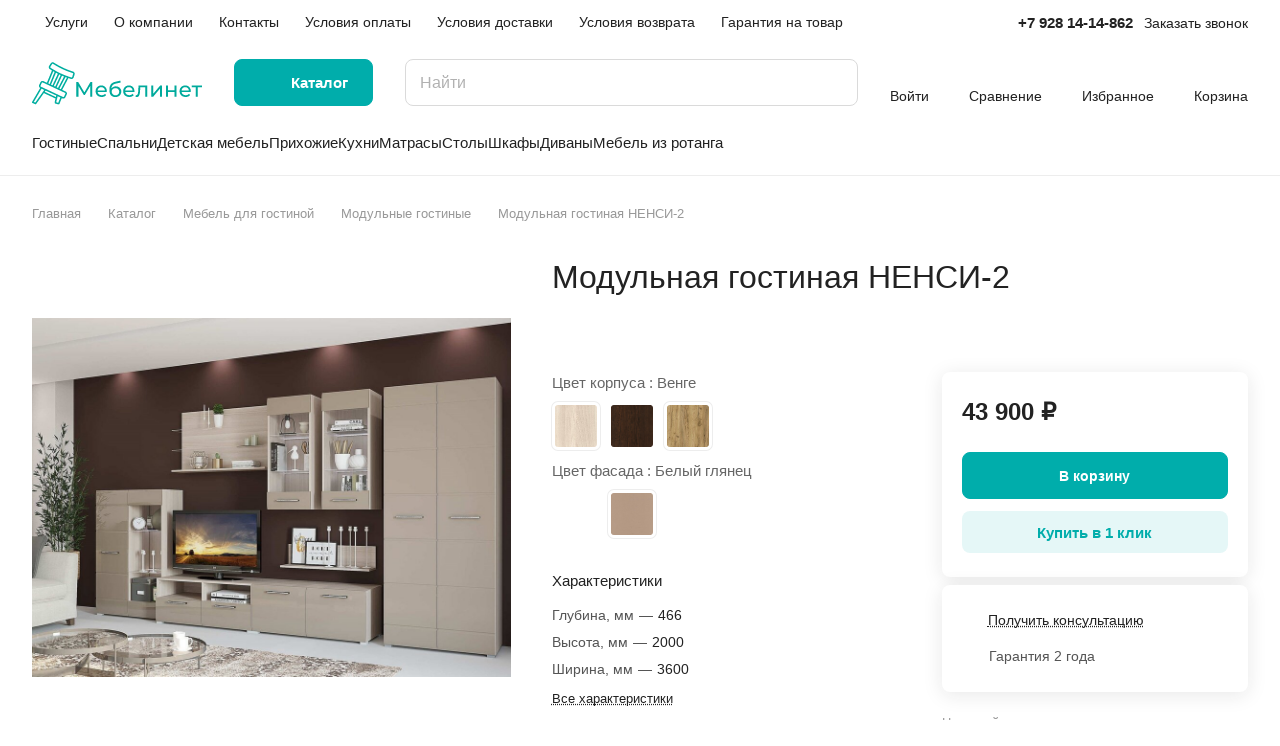

--- FILE ---
content_type: text/html; charset=UTF-8
request_url: https://www.mebelinet.com/catalog/gostinye/modulnye_gostinye/26768/
body_size: 80663
content:
<!DOCTYPE html>
<html xmlns="http://www.w3.org/1999/xhtml" xml:lang="ru" lang="ru" class="  ">
	<head><link rel="canonical" href="https://www.mebelinet.com/catalog/gostinye/modulnye_gostinye/26768/" />
		<title>Купить Модульная гостиная НЕНСИ-2 в Ростове-на-Дону, отличные цены на модульные гостиные | Интернет-магазин мебели Mebelinet</title>
		<meta name="viewport" content="initial-scale=1.0, width=device-width" />
		<meta name="HandheldFriendly" content="true" />
		<meta name="yes" content="yes" />
		<meta name="apple-mobile-web-app-status-bar-style" content="black" />
		<meta name="SKYPE_TOOLBAR" content="SKYPE_TOOLBAR_PARSER_COMPATIBLE" />
		    <meta name="description" content="Модульная гостиная НЕНСИ-2 купить по выгодной цене 43 900 ₽, модульные гостиные в интернет-магазине мебели Mebelinet. Доставка и сборка по Ростову-на-Дону и области.
" />

<script data-skip-moving="true">(function(w, d, n) {var cl = "bx-core";var ht = d.documentElement;var htc = ht ? ht.className : undefined;if (htc === undefined || htc.indexOf(cl) !== -1){return;}var ua = n.userAgent;if (/(iPad;)|(iPhone;)/i.test(ua)){cl += " bx-ios";}else if (/Windows/i.test(ua)){cl += ' bx-win';}else if (/Macintosh/i.test(ua)){cl += " bx-mac";}else if (/Linux/i.test(ua) && !/Android/i.test(ua)){cl += " bx-linux";}else if (/Android/i.test(ua)){cl += " bx-android";}cl += (/(ipad|iphone|android|mobile|touch)/i.test(ua) ? " bx-touch" : " bx-no-touch");cl += w.devicePixelRatio && w.devicePixelRatio >= 2? " bx-retina": " bx-no-retina";if (/AppleWebKit/.test(ua)){cl += " bx-chrome";}else if (/Opera/.test(ua)){cl += " bx-opera";}else if (/Firefox/.test(ua)){cl += " bx-firefox";}ht.className = htc ? htc + " " + cl : cl;})(window, document, navigator);</script>


<link href="/bitrix/js/ui/design-tokens/dist/ui.design-tokens.min.css?173640607223463"  rel="stylesheet" />
<link href="/bitrix/js/ui/fonts/opensans/ui.font.opensans.min.css?16820591882320"  rel="stylesheet" />
<link href="/bitrix/js/main/popup/dist/main.popup.bundle.min.css?173640613526589"  rel="stylesheet" />
<link href="/bitrix/cache/css/s1/aspro-lite/page_c967ef0beb51a201301dd2589a6a390c/page_c967ef0beb51a201301dd2589a6a390c_v1.css?1757412130136012"  rel="stylesheet" />
<link href="/bitrix/cache/css/s1/aspro-lite/default_128e1250eea6a701ec671143d6fa2e04/default_128e1250eea6a701ec671143d6fa2e04_v1.css?17574120912482"  rel="stylesheet" />
<link href="/bitrix/cache/css/s1/aspro-lite/default_80005472358b28802e421ddddd101f22/default_80005472358b28802e421ddddd101f22_v1.css?17574120912189"  rel="stylesheet" />
<link href="/bitrix/cache/css/s1/aspro-lite/template_6153bfbeb14343a12160070678ead4fa/template_6153bfbeb14343a12160070678ead4fa_v1.css?1757412091245903"  data-template-style="true" rel="stylesheet" />







<style>html {--border-radius:8px;--theme-base-color:#00adab;--theme-base-opacity-color:#00adab1a;--theme-more-color:#00adab;--theme-outer-border-radius:8px;--theme-text-transform:none;--theme-letter-spacing:normal;--theme-button-font-size:0%;--theme-button-padding-2px:0%;--theme-button-padding-1px:0%;--theme-more-color-hue:179;--theme-more-color-saturation:100%;--theme-more-color-lightness:34%;--theme-base-color-hue:179;--theme-base-color-saturation:100%;--theme-base-color-lightness:34%;--theme-lightness-hover-diff:6%;}</style>
<style>html {font-size:16px;--theme-font-family:Inter;--theme-font-title-family:var(--theme-font-family);--theme-font-title-weight:500;}</style>
<style>html {--theme-page-width: 1500px;--theme-page-width-padding: 32px}</style>

			<script data-skip-moving="true" src="/bitrix/js/main/jquery/jquery-3.6.0.min.js"></script>
			<script data-skip-moving="true" src="/bitrix/templates/aspro-lite/js/speed.min.js?=1682066097"></script>
		
<link href="/bitrix/templates/aspro-lite/css/print.min.css?168206609712929" data-template-style="true" rel="stylesheet" media="print">
<script src="/bitrix/templates/aspro-lite/vendor/lazysizes.min.js" data-skip-moving="true" defer=""></script>
<script src="/bitrix/templates/aspro-lite/vendor/ls.unveilhooks.min.js" data-skip-moving="true" defer=""></script>
<link rel="shortcut icon" href="/favicon.ico" type="image/x-icon" />
<link rel="apple-touch-icon" sizes="180x180" href="/upload/CLite/af4/g1ikk2g5ri5mahzjlk3672e5si051tm8/imgpsh_fullsize_anim-.png" />
<meta property="og:description" content="Модульная гостиная НЕНСИ-2 купить по выгодной цене 43 900 ₽, модульные гостиные в интернет-магазине мебели Mebelinet. Доставка и сборка по Ростову-на-Дону и области.
" />
<meta property="og:image" content="https://www.mebelinet.com:443/upload/iblock/f10/Nensi_3_YAsen_svetlyy_kakao_gl.jpg" />
<link rel="image_src" href="https://www.mebelinet.com:443/upload/iblock/f10/Nensi_3_YAsen_svetlyy_kakao_gl.jpg"  />
<meta property="og:title" content="Купить Модульная гостиная НЕНСИ-2 в Ростове-на-Дону, отличные цены на модульные гостиные | Интернет-магазин мебели Mebelinet" />
<meta property="og:type" content="website" />
<meta property="og:url" content="https://www.mebelinet.com:443/catalog/gostinye/modulnye_gostinye/26768/" />



				<style>html {--header-height:184px;}</style>    <meta name="mailru-verification" content="0bf9a847650084d5"/>

    

    <!-- Google Tag Manager -->
		<!-- End Google Tag Manager -->
	</head>
  
	<body class="block-wo-title  site_s1   side_left region_confirm_normal header_fill_ fixed_y mfixed_y mfixed_view_always title_position_left mmenu_leftside mheader-v1 footer-v1 fill_bg_ header-v3 title-v1 bottom-icons-panel_y with_order with_cabinet with_phones theme-light" id="main" data-site="/">
    <!-- Google Tag Manager (noscript) -->
		<noscript><iframe src="https://www.googletagmanager.com/ns.html?id=GTM-546FJ56"
		height="0" width="0" style="display:none;visibility:hidden"></iframe></noscript>
		<!-- End Google Tag Manager (noscript) -->
    
    <div class="bx_areas"></div>

		
		<div id="panel"></div>


												<script data-skip-moving="true">
			var solutionName = 'arLiteOptions';
			var arAsproOptions = window[solutionName] = ({});
			var arAsproCounters = {};
			var arBasketItems = {};
		</script>
		<script src="/bitrix/templates/aspro-lite/js/setTheme.php?site_id=s1&site_dir=/" data-skip-moving="true"></script>
				<!--'start_frame_cache_options-block'-->						<!--'end_frame_cache_options-block'-->
		<div class="body  hover_">
			<div class="body_media"></div>

						<div class="headers-container">				
				<div class="title-v1" data-ajax-block="HEADER" data-ajax-callback="headerInit">
										
<header class="header_3 header  header--narrow ">
	<div class="header__inner  header__inner--no-pt">

		
		<div class="header__top-part " data-ajax-load-block="HEADER_TOP_PART">
							<div class="maxwidth-theme">
							
			<div class="header__top-inner">

				
								<div class="header__top-item header-menu header-menu--long dotted-flex-1 hide-dotted">
					<nav class="mega-menu sliced">
							<div class="catalog_icons_">
		<div class="header-menu__wrapper">
											<div class="header-menu__item unvisible header-menu__item--first  ">
					<a class="header-menu__link header-menu__link--top-level light-opacity-hover fill-theme-hover banner-light-text dark_link  " href="/services/">
												<span class="header-menu__title font_14">
							Услуги						</span>
											</a>
																			</div>
															<div class="header-menu__item unvisible   ">
					<a class="header-menu__link header-menu__link--top-level light-opacity-hover fill-theme-hover banner-light-text dark_link  " href="/company/">
												<span class="header-menu__title font_14">
							О компании						</span>
											</a>
																			</div>
															<div class="header-menu__item unvisible   ">
					<a class="header-menu__link header-menu__link--top-level light-opacity-hover fill-theme-hover banner-light-text dark_link  " href="/contacts/">
												<span class="header-menu__title font_14">
							Контакты						</span>
											</a>
																			</div>
															<div class="header-menu__item unvisible   ">
					<a class="header-menu__link header-menu__link--top-level light-opacity-hover fill-theme-hover banner-light-text dark_link  " href="/help/payment/">
												<span class="header-menu__title font_14">
							Условия оплаты						</span>
											</a>
																			</div>
															<div class="header-menu__item unvisible   ">
					<a class="header-menu__link header-menu__link--top-level light-opacity-hover fill-theme-hover banner-light-text dark_link  " href="/help/delivery/">
												<span class="header-menu__title font_14">
							Условия доставки						</span>
											</a>
																			</div>
															<div class="header-menu__item unvisible   ">
					<a class="header-menu__link header-menu__link--top-level light-opacity-hover fill-theme-hover banner-light-text dark_link  " href="/help/usloviya-vozvrata/">
												<span class="header-menu__title font_14">
							Условия возврата						</span>
											</a>
																			</div>
															<div class="header-menu__item unvisible  header-menu__item--last ">
					<a class="header-menu__link header-menu__link--top-level light-opacity-hover fill-theme-hover banner-light-text dark_link  " href="/help/warranty/">
												<span class="header-menu__title font_14">
							Гарантия на товар						</span>
											</a>
																			</div>
							
						<div class="header-menu__item header-menu__item--more-items unvisible">
				<div class="header-menu__link banner-light-icon-fill fill-dark-light-block light-opacity-hover">
					<i class="svg inline " aria-hidden="true"><svg width="15" height="3"><use xlink:href="/bitrix/templates/aspro-lite/images/svg/header_icons.svg#dots-15-3"></use></svg></i>				</div>
				<div class="header-menu__dropdown-menu dropdown-menu-wrapper dropdown-menu-wrapper--visible dropdown-menu-wrapper--woffset">
					<ul class="header-menu__more-items-list dropdown-menu-inner rounded-x"></ul>
				</div>
				
				
			</div>
					</div>
	</div>
	<script data-skip-moving="true">
		if(typeof topMenuAction !== 'function'){
			function topMenuAction() {
				//CheckTopMenuPadding();
				//CheckTopMenuOncePadding();
				if(typeof CheckTopMenuDotted !== 'function'){
					let timerID = setInterval(function(){
						if(typeof CheckTopMenuDotted === 'function'){
							CheckTopMenuDotted();
							clearInterval(timerID);
						}
					}, 100);
				} else {
					CheckTopMenuDotted();
				}
			}
		}
		
	</script>
					</nav>
				</div>

												
			<div class="header__top-item no-shrinked " data-ajax-load-block="HEADER_TOGGLE_PHONE">
				
												<div class="">
								<div class="phones">
																		<div class="phones__phones-wrapper">
																						
								<div class="phones__inner phones__inner--big fill-theme-parent">
				<a class="phones__phone-link phones__phone-first dark_link banner-light-text menu-light-text icon-block__name" href="tel:+79281414862">+7 928 14-14-862</a>
							</div>
																		</div>

																			<div>
											<div class="phones__callback light-opacity-hover animate-load dark_link banner-light-text menu-light-text hide-1200" data-event="jqm" data-param-id="11" data-name="callback">
												Заказать звонок											</div>
										</div>
																	</div>
							</div>
						
				
			</div>


			
												
												
			<div class="header__top-item hidden" data-ajax-load-block="HEADER_TOGGLE_THEME_SELECTOR">
				
			</div>


							

			</div>
							</div>
					</div>

		
		
		<div class="header__main-part   header__main-part--long part-with-search"  data-ajax-load-block="HEADER_MAIN_PART">

							<div class="maxwidth-theme">
			
			<div class="header__main-inner relative part-with-search__inner">

				<div class="header__main-item">
					<div class="line-block line-block--40">
												<div class="logo  line-block__item no-shrinked">
							<a class="menu-light-icon-fill banner-light-icon-fill" href="/"><svg width="170" height="50" viewBox="0 0 170 50" fill="none" xmlns="http://www.w3.org/2000/svg">
<g clip-path="url(#clip0_3_43)">
<path fill-rule="evenodd" clip-rule="evenodd" d="M33.6082 33.4756L30.1845 31.8755L36.3798 20.116L38.7436 20.9005C39.3232 21.0902 39.9543 21.0428 40.4991 20.7687C40.768 20.6319 41.0071 20.4432 41.2027 20.2135C41.3983 19.9838 41.5464 19.7177 41.6386 19.4304L42.5922 16.4884C42.6853 16.2023 42.7208 15.9006 42.6969 15.6007C42.673 15.3008 42.59 15.0086 42.4528 14.7409C42.3156 14.4732 42.1268 14.2352 41.8973 14.0406C41.6679 13.8461 41.4022 13.6988 41.1157 13.6072L39.9375 13.2251C33.9674 11.2946 28.2612 8.6277 22.9506 5.28619L21.9017 4.62743C21.388 4.30389 20.7669 4.19751 20.1749 4.33165C19.5828 4.4658 19.0682 4.8295 18.7442 5.34284L17.0989 7.96164C16.9377 8.21663 16.8286 8.50101 16.7778 8.79839C16.7271 9.09577 16.7357 9.40026 16.8032 9.69428C16.9424 10.288 17.3109 10.8026 17.8282 11.1256L19.9463 12.4357L14.8991 24.7318L11.4754 23.1317C10.9249 22.8764 10.2956 22.8493 9.72516 23.0564C9.15469 23.2635 8.68935 23.6879 8.43075 24.2369L7.13776 27.0035C6.88765 27.5427 6.85696 28.1581 7.05218 28.7195C7.2474 29.2809 7.65325 29.7445 8.18395 30.0122L0.100589 43.8641C0.0482562 43.9562 0.015478 44.0582 0.00430101 44.1635C-0.00687602 44.2689 0.00378827 44.3755 0.0356276 44.4765C0.067467 44.5776 0.119798 44.671 0.189355 44.751C0.258912 44.8309 0.344202 44.8957 0.4399 44.9412L3.20649 46.2342C3.36818 46.309 3.55094 46.325 3.72314 46.2792C3.89533 46.2335 4.04612 46.129 4.14937 45.9838L11.8676 35.1131L23.4735 40.5371L22.6736 44.1824C22.5643 44.5104 22.7076 44.8957 22.783 45.0571C22.8583 45.2186 23.2203 45.4945 23.5484 45.6039L25.6725 46.2792C25.7688 46.3235 26.5507 46.3865 26.6566 46.3886C26.7626 46.3907 26.9685 46.3607 27.2034 46.1699C27.4382 45.9791 27.4943 45.8318 27.5314 45.7325L29.7532 40.1011L30.3757 40.3921C30.9263 40.6474 31.5555 40.6745 32.126 40.4674C32.6965 40.2603 33.1618 39.8359 33.4204 39.2869L34.7134 36.5203C34.9687 35.9697 34.9958 35.3405 34.7887 34.77C34.5816 34.1995 34.1572 33.7342 33.6082 33.4756ZM18.6374 9.82677L20.8007 11.1665C25.8229 14.2805 31.195 16.7911 36.8055 18.6464L39.2209 19.4466C39.3156 19.4801 39.4162 19.4939 39.5164 19.4871C39.6167 19.4804 39.7145 19.4532 39.8039 19.4072C39.9877 19.3142 40.1271 19.152 40.1916 18.9564L41.142 16.0213C41.2022 15.828 41.1843 15.6188 41.092 15.4386C40.9998 15.2584 40.8406 15.1216 40.6485 15.0575L39.4703 14.6754C33.379 12.705 27.5566 9.98387 22.1376 6.57484L21.0887 5.91608C21.0749 5.90962 21.0619 5.90142 21.0488 5.89323C21.0358 5.88503 21.0228 5.87684 21.009 5.87038C20.8393 5.79176 20.6468 5.77735 20.4673 5.82984C20.2878 5.88232 20.1335 5.99813 20.0329 6.15578L18.3908 8.76767C18.2821 8.94265 18.2472 9.15359 18.2936 9.35428C18.3157 9.45231 18.3576 9.54478 18.4167 9.62603C18.4759 9.70728 18.551 9.77559 18.6374 9.82677ZM28.8012 31.229L34.9217 19.6116C34.4389 19.4365 33.9561 19.2614 33.4766 19.0794L27.4179 30.5825L28.8012 31.229ZM26.0346 29.936L32.0379 18.5334C31.3647 18.2609 30.6914 17.9884 30.0279 17.6952L24.6167 29.2734L26.0346 29.936ZM23.2335 28.6269L28.6349 17.0694C28.4034 16.9697 28.165 16.8667 27.9368 16.76C27.7085 16.6534 27.4766 16.5365 27.2516 16.423L21.8502 27.9804L23.2335 28.6269ZM20.4669 27.3339L25.878 15.7557C25.2274 15.4348 24.5865 15.0931 23.9456 14.7515L19.049 26.6713L20.4669 27.3339ZM16.2824 25.3783L17.6657 26.0248L22.6039 13.998C22.1566 13.7468 21.7126 13.4888 21.2686 13.2307L16.2824 25.3783ZM1.84721 43.9135L3.27892 44.5826L12.2545 31.923L9.56402 30.6656L1.84721 43.9135ZM13.6586 32.5792L12.7631 33.8461L23.871 39.0375L24.2685 37.5378L13.6586 32.5792ZM25.6725 38.194L24.2045 44.1824L26.2192 44.8577L28.363 39.4514L25.6725 38.194ZM31.606 39.0348C31.7963 38.9657 31.9514 38.8238 32.0371 38.6404L33.3301 35.8738C33.4158 35.6903 33.4252 35.4804 33.3561 35.29C33.287 35.0997 33.1451 34.9446 32.9617 34.8589L10.8289 24.515C10.6455 24.4293 10.4355 24.4199 10.2452 24.489C10.0549 24.5581 9.89978 24.7 9.81405 24.8834L8.52106 27.65C8.43533 27.8334 8.42598 28.0434 8.49507 28.2337C8.56416 28.4241 8.70603 28.5792 8.88946 28.6649L31.0222 39.0088C31.2056 39.0945 31.4156 39.1039 31.606 39.0348Z" fill="#00AEA0"/>
<path d="M119.175 38.8661V27.5263H121.229V35.7851L128.183 27.5263H130.044V38.8661H127.99V30.6073L121.058 38.8661H119.175Z" fill="#00AA9C"/>
<path d="M134.031 38.8661V27.5263H136.085V32.3404H142.546V27.5263H144.6V38.8661H142.546V34.1162H136.085V38.8661H134.031Z" fill="#00AA9C"/>
<path d="M44.3601 38.8661V23.889H46.1146L52.3591 34.4093L58.5242 23.889H60.2786L60.3 38.8661H58.246L58.2261 27.9446L52.8115 37.0475H51.8273L46.4141 28.0126V38.8661H44.3601Z" fill="#00AA9C"/>
<path fill-rule="evenodd" clip-rule="evenodd" d="M69.6691 38.9945C68.4566 38.9945 67.3868 38.7449 66.4597 38.2456C65.5468 37.7464 64.8336 37.0617 64.3201 36.1916C63.8209 35.3215 63.5712 34.3231 63.5712 33.1962C63.5712 32.0694 63.8137 31.0709 64.2987 30.2008C64.7979 29.3307 65.4755 28.6532 66.3313 28.1682C67.2014 27.669 68.1785 27.4193 69.2625 27.4193C70.3609 27.4193 71.3308 27.6618 72.1724 28.1468C73.0139 28.6318 73.6701 29.3164 74.1408 30.2008C74.6258 31.0709 74.8682 32.0908 74.8682 33.2604C74.8682 33.346 74.8611 33.4458 74.8468 33.56C74.8468 33.6741 74.8397 33.781 74.8255 33.8809H65.6176C65.6838 34.4086 65.8432 34.8936 66.0959 35.3358C66.4525 35.9206 66.9446 36.3771 67.5723 36.7051C68.1999 37.0332 68.9202 37.1972 69.7332 37.1972C70.4036 37.1972 71.0099 37.0831 71.5519 36.8549C72.1082 36.6267 72.5932 36.2844 73.0068 35.8279L74.1408 37.1545C73.6273 37.7535 72.9854 38.21 72.2152 38.5238C71.4592 38.8376 70.6105 38.9945 69.6691 38.9945ZM71.1668 29.6445C71.7231 29.9583 72.1581 30.4005 72.4719 30.9711C72.7099 31.4038 72.8535 31.8816 72.9028 32.4046H65.6137C65.6737 31.8867 65.8202 31.416 66.0532 30.9925C66.367 30.4076 66.802 29.9583 67.3583 29.6445C67.9146 29.3164 68.5493 29.1524 69.2625 29.1524C69.99 29.1524 70.6247 29.3164 71.1668 29.6445Z" fill="#00AA9C"/>
<path fill-rule="evenodd" clip-rule="evenodd" d="M83.2967 39.0373C82.3553 39.0373 81.5208 38.8875 80.7934 38.588C80.0802 38.2884 79.4668 37.8463 78.9533 37.2614C78.4398 36.6624 78.0476 35.9135 77.7766 35.0149C77.5198 34.102 77.3915 33.0322 77.3915 31.8055C77.3915 30.8355 77.477 29.9654 77.6482 29.1952C77.8194 28.4249 78.0619 27.7403 78.3757 27.1412C78.7037 26.5421 79.1031 26.0215 79.5738 25.5793C80.0588 25.1371 80.6008 24.7734 81.1999 24.4881C81.8133 24.1886 82.4837 23.9603 83.2111 23.8034L88.3889 22.6481L88.6885 24.5523L83.9172 25.5793C83.6319 25.6364 83.2896 25.7219 82.8902 25.8361C82.4908 25.9502 82.0843 26.1285 81.6706 26.3709C81.257 26.5992 80.8718 26.9201 80.5152 27.3338C80.1586 27.7474 79.8734 28.2894 79.6594 28.9598C79.5073 29.4264 79.4092 29.9724 79.3653 30.5977C79.4697 30.4453 79.582 30.2988 79.7022 30.158C80.2014 29.5732 80.8005 29.1239 81.4995 28.8101C82.2126 28.482 82.99 28.318 83.8316 28.318C84.8871 28.318 85.8214 28.5462 86.6345 29.0026C87.4618 29.4591 88.1108 30.0867 88.5815 30.8855C89.0522 31.6842 89.2875 32.5971 89.2875 33.6241C89.2875 34.6654 89.0379 35.5997 88.5387 36.427C88.0537 37.24 87.3619 37.8819 86.4633 38.3526C85.5647 38.8091 84.5091 39.0373 83.2967 39.0373ZM85.4149 36.8549C84.8586 37.1687 84.2167 37.3256 83.4893 37.3256C82.7475 37.3256 82.0914 37.1616 81.5208 36.8335C80.9646 36.5054 80.5224 36.0633 80.1943 35.507C79.8805 34.9364 79.7236 34.3088 79.7236 33.6241C79.7236 32.9395 79.8805 32.3404 80.1943 31.8269C80.5081 31.2991 80.9503 30.8926 81.5208 30.6073C82.0914 30.3078 82.7333 30.158 83.4465 30.158C84.2025 30.158 84.8586 30.3149 85.4149 30.6287C85.9712 30.9283 86.4062 31.3419 86.72 31.8697C87.0338 32.3974 87.1907 33.0037 87.1907 33.6883C87.1907 34.373 87.0338 34.9935 86.72 35.5498C86.4062 36.0918 85.9712 36.5268 85.4149 36.8549Z" fill="#00AA9C"/>
<path fill-rule="evenodd" clip-rule="evenodd" d="M97.2705 38.9945C96.0581 38.9945 94.9883 38.7449 94.0612 38.2456C93.1483 37.7464 92.4351 37.0617 91.9216 36.1916C91.4223 35.3215 91.1727 34.3231 91.1727 33.1962C91.1727 32.0694 91.4152 31.0709 91.9002 30.2008C92.3994 29.3307 93.0769 28.6532 93.9328 28.1682C94.8029 27.669 95.78 27.4193 96.864 27.4193C97.9623 27.4193 98.9323 27.6618 99.7738 28.1468C100.615 28.6318 101.272 29.3164 101.742 30.2008C102.227 31.0709 102.47 32.0908 102.47 33.2604C102.47 33.346 102.463 33.4458 102.448 33.56C102.448 33.6741 102.441 33.781 102.427 33.8809H93.2191C93.2853 34.4086 93.4447 34.8936 93.6974 35.3358C94.054 35.9206 94.5461 36.3771 95.1737 36.7051C95.8014 37.0332 96.5217 37.1972 97.3347 37.1972C98.0051 37.1972 98.6113 37.0831 99.1534 36.8549C99.7097 36.6267 100.195 36.2844 100.608 35.8279L101.742 37.1545C101.229 37.7535 100.587 38.21 99.8166 38.5238C99.0606 38.8376 98.212 38.9945 97.2705 38.9945ZM98.7682 29.6445C99.3245 29.9583 99.7596 30.4005 100.073 30.9711C100.311 31.4038 100.455 31.8816 100.504 32.4046H93.2152C93.2752 31.8867 93.4217 31.416 93.6546 30.9925C93.9684 30.4076 94.4035 29.9583 94.9598 29.6445C95.5161 29.3164 96.1508 29.1524 96.864 29.1524C97.5915 29.1524 98.2262 29.3164 98.7682 29.6445Z" fill="#00AA9C"/>
<path d="M103.585 38.8447L103.714 37.1117C103.814 37.1259 103.906 37.1402 103.992 37.1545C104.077 37.1687 104.156 37.1759 104.227 37.1759C104.684 37.1759 105.04 37.0189 105.297 36.7051C105.568 36.3913 105.768 35.9777 105.896 35.4642C106.024 34.9364 106.117 34.3445 106.174 33.6883C106.231 33.0322 106.274 32.376 106.303 31.7199L106.495 27.5263H115.203V38.8661H113.149V29.3236H108.263L108.143 31.8483C108.1 32.8468 108.021 33.781 107.907 34.6511C107.793 35.5212 107.615 36.2844 107.372 36.9405C107.144 37.5966 106.823 38.1101 106.41 38.481C106.01 38.8519 105.49 39.0373 104.848 39.0373C104.662 39.0373 104.463 39.0159 104.249 38.9731C104.049 38.9446 103.828 38.9018 103.585 38.8447Z" fill="#00AA9C"/>
<path fill-rule="evenodd" clip-rule="evenodd" d="M153.644 38.9945C152.431 38.9945 151.361 38.7449 150.434 38.2456C149.521 37.7464 148.808 37.0617 148.295 36.1916C147.795 35.3215 147.546 34.3231 147.546 33.1962C147.546 32.0694 147.788 31.0709 148.273 30.2008C148.772 29.3307 149.45 28.6532 150.306 28.1682C151.176 27.669 152.153 27.4193 153.237 27.4193C154.335 27.4193 155.305 27.6618 156.147 28.1468C156.988 28.6318 157.645 29.3164 158.115 30.2008C158.6 31.0709 158.843 32.0908 158.843 33.2604C158.843 33.346 158.836 33.4458 158.821 33.56C158.821 33.6741 158.814 33.781 158.8 33.8809H149.592C149.658 34.4086 149.818 34.8936 150.07 35.3358C150.427 35.9206 150.919 36.3771 151.547 36.7051C152.174 37.0332 152.895 37.1972 153.708 37.1972C154.378 37.1972 154.984 37.0831 155.526 36.8549C156.083 36.6267 156.568 36.2844 156.981 35.8279L158.115 37.1545C157.602 37.7535 156.96 38.21 156.19 38.5238C155.434 38.8376 154.585 38.9945 153.644 38.9945ZM155.141 29.6445C155.698 29.9583 156.133 30.4005 156.446 30.9711C156.684 31.4038 156.828 31.8816 156.877 32.4046H149.588C149.648 31.8867 149.795 31.416 150.028 30.9925C150.341 30.4076 150.777 29.9583 151.333 29.6445C151.889 29.3164 152.524 29.1524 153.237 29.1524C153.965 29.1524 154.599 29.3164 155.141 29.6445Z" fill="#00AA9C"/>
<path d="M159.644 29.3236V27.5263H170V29.3236H165.849V38.8661H163.795V29.3236H159.644Z" fill="#00AA9C"/>
</g>
<defs>
<clipPath id="clip0_3_43">
<rect width="170" height="50" fill="white"/>
</clipPath>
</defs>
</svg>
</a>						</div>
					</div>
				</div>

									<div class="header__main-item header__burger menu-dropdown-offset">
						<nav class="mega-menu">
								<div class="catalog_icons_">
		<div class="header-menu__wrapper">
											<div class="header-menu__item unvisible header-menu__item--first header-menu__item--last header-menu__item--dropdown header-menu__item--wide active">
					<a class="header-menu__link--only-catalog fill-use-fff btn btn-default btn--no-rippple btn-lg " href="/catalog/">
													<i class="svg inline " aria-hidden="true"><svg width="16" height="16"><use xlink:href="/bitrix/templates/aspro-lite/images/svg/header_icons.svg#burger-16-16"></use></svg></i>												<span class="header-menu__title font_14">
							Каталог						</span>
											</a>
																<div class="header-menu__dropdown-menu dropdown-menu-wrapper dropdown-menu-wrapper--visible ">
							<div class="dropdown-menu-inner rounded-x ">

								
																	<div class="header-menu__wide-limiter scrollbar">
								
								
								<ul class="header-menu__dropdown-menu-inner  header-menu__dropdown-menu--grids">
																													<li class="header-menu__dropdown-item count_ header-menu__dropdown-item--with-dropdown active has_img header-menu__dropdown-item--img-LEFT">
                <div class="header-menu__dropdown-item-img  header-menu__dropdown-item-img--LEFT">
				<div class="header-menu__dropdown-item-img-inner">
                    <a href="/catalog/gostinye/">
                                                    <img class="lazyload "  src="[data-uri]" data-src="/upload/resize_cache/iblock/f4d/hitmcsnio6y4iaay4114h6ndejsklkc8/56_56_0/Frame-8.jpg" alt="Гостиные" title="Гостиные" />
                                            </a>
				</div>
            </div>
            
    <div class="header-menu__wide-item-wrapper">
        <a class="font_16 font_weight--500 dark_link switcher-title header-menu__wide-child-link fill-theme-hover" href="/catalog/gostinye/">
            <span>Гостиные</span>
                            <i class="svg inline  header-menu__wide-submenu-right-arrow fill-dark-light-block only_more_items" aria-hidden="true"><svg width="7" height="5"><use xlink:href="/bitrix/templates/aspro-lite/images/svg/arrows.svg#down-7-5"></use></svg></i>                    </a>
                                <ul class="header-menu__wide-submenu">
                                                        <li class=" header-menu__wide-submenu-item   " >
                        <span class="header-menu__wide-submenu-item-inner">
                            <a class="font_15 dark_link fill-theme-hover fill-dark-light-block header-menu__wide-child-link" href="/catalog/gostinye/stenki_dlya_gostinoy/">
                                <span class="header-menu__wide-submenu-item-name">Стенки для гостиной</span>                                                            </a>
                                                    </span>
                    </li>
                                                                            <li class=" header-menu__wide-submenu-item   active" >
                        <span class="header-menu__wide-submenu-item-inner">
                            <a class="font_15 dark_link fill-theme-hover fill-dark-light-block header-menu__wide-child-link" href="/catalog/gostinye/modulnye_gostinye/">
                                <span class="header-menu__wide-submenu-item-name">Модульные гостиные</span>                                                            </a>
                                                    </span>
                    </li>
                                                                            <li class=" header-menu__wide-submenu-item   " >
                        <span class="header-menu__wide-submenu-item-inner">
                            <a class="font_15 dark_link fill-theme-hover fill-dark-light-block header-menu__wide-child-link" href="/catalog/gostinye/tumby_pod_televizor/">
                                <span class="header-menu__wide-submenu-item-name">Тумбы под телевизор</span>                                                            </a>
                                                    </span>
                    </li>
                                                                            <li class=" header-menu__wide-submenu-item   " >
                        <span class="header-menu__wide-submenu-item-inner">
                            <a class="font_15 dark_link fill-theme-hover fill-dark-light-block header-menu__wide-child-link" href="/catalog/gostinye/peregorodki_i_stellazhi/">
                                <span class="header-menu__wide-submenu-item-name">Стеллажи, перегородки</span>                                                            </a>
                                                    </span>
                    </li>
                                                                            <li class=" header-menu__wide-submenu-item   " >
                        <span class="header-menu__wide-submenu-item-inner">
                            <a class="font_15 dark_link fill-theme-hover fill-dark-light-block header-menu__wide-child-link" href="/catalog/gostinye/komody_dlya_gostinoy/">
                                <span class="header-menu__wide-submenu-item-name">Комоды</span>                                                            </a>
                                                    </span>
                    </li>
                                                                            <li class=" header-menu__wide-submenu-item header-menu__wide-submenu-item--last  " >
                        <span class="header-menu__wide-submenu-item-inner">
                            <a class="font_15 dark_link fill-theme-hover fill-dark-light-block header-menu__wide-child-link" href="/catalog/gostinye/polki_i_stellazhi/">
                                <span class="header-menu__wide-submenu-item-name">Полки, навесные шкафы</span>                                                            </a>
                                                    </span>
                    </li>
                                                                </ul>
            </div>
</li>																													<li class="header-menu__dropdown-item count_ header-menu__dropdown-item--with-dropdown has_img header-menu__dropdown-item--img-LEFT">
                <div class="header-menu__dropdown-item-img  header-menu__dropdown-item-img--LEFT">
				<div class="header-menu__dropdown-item-img-inner">
                    <a href="/catalog/spalni/">
                                                    <img class="lazyload "  src="[data-uri]" data-src="/upload/resize_cache/iblock/f27/y9mqqxoxjgtsmxgp33x03nlbucdxsqt8/56_56_0/Frame-9.jpg" alt="Спальни" title="Спальни" />
                                            </a>
				</div>
            </div>
            
    <div class="header-menu__wide-item-wrapper">
        <a class="font_16 font_weight--500 dark_link switcher-title header-menu__wide-child-link fill-theme-hover" href="/catalog/spalni/">
            <span>Спальни</span>
                            <i class="svg inline  header-menu__wide-submenu-right-arrow fill-dark-light-block only_more_items" aria-hidden="true"><svg width="7" height="5"><use xlink:href="/bitrix/templates/aspro-lite/images/svg/arrows.svg#down-7-5"></use></svg></i>                    </a>
                                <ul class="header-menu__wide-submenu">
                                                        <li class=" header-menu__wide-submenu-item   " >
                        <span class="header-menu__wide-submenu-item-inner">
                            <a class="font_15 dark_link fill-theme-hover fill-dark-light-block header-menu__wide-child-link" href="/catalog/spalni/spalnye_garnitury/">
                                <span class="header-menu__wide-submenu-item-name">Спальные гарнитуры</span>                                                            </a>
                                                    </span>
                    </li>
                                                                            <li class=" header-menu__wide-submenu-item   " >
                        <span class="header-menu__wide-submenu-item-inner">
                            <a class="font_15 dark_link fill-theme-hover fill-dark-light-block header-menu__wide-child-link" href="/catalog/spalni/krovati/">
                                <span class="header-menu__wide-submenu-item-name">Кровати</span>                                                            </a>
                                                    </span>
                    </li>
                                                                            <li class=" header-menu__wide-submenu-item   " >
                        <span class="header-menu__wide-submenu-item-inner">
                            <a class="font_15 dark_link fill-theme-hover fill-dark-light-block header-menu__wide-child-link" href="/catalog/spalni/tumby_prikrovatnye/">
                                <span class="header-menu__wide-submenu-item-name">Тумбы прикроватные</span>                                                            </a>
                                                    </span>
                    </li>
                                                                            <li class=" header-menu__wide-submenu-item   " >
                        <span class="header-menu__wide-submenu-item-inner">
                            <a class="font_15 dark_link fill-theme-hover fill-dark-light-block header-menu__wide-child-link" href="/catalog/spalni/zerkala/">
                                <span class="header-menu__wide-submenu-item-name">Зеркала</span>                                                            </a>
                                                    </span>
                    </li>
                                                                            <li class=" header-menu__wide-submenu-item   " >
                        <span class="header-menu__wide-submenu-item-inner">
                            <a class="font_15 dark_link fill-theme-hover fill-dark-light-block header-menu__wide-child-link" href="/catalog/spalni/pufy_dlya_spalni/">
                                <span class="header-menu__wide-submenu-item-name">Пуфы для спальни</span>                                                            </a>
                                                    </span>
                    </li>
                                                                            <li class=" header-menu__wide-submenu-item header-menu__wide-submenu-item--last  " >
                        <span class="header-menu__wide-submenu-item-inner">
                            <a class="font_15 dark_link fill-theme-hover fill-dark-light-block header-menu__wide-child-link" href="/catalog/spalni/yashchiki_vykatnye/">
                                <span class="header-menu__wide-submenu-item-name">Аксессуары для спальни</span>                                                            </a>
                                                    </span>
                    </li>
                                                                </ul>
            </div>
</li>																													<li class="header-menu__dropdown-item count_ header-menu__dropdown-item--with-dropdown has_img header-menu__dropdown-item--img-LEFT">
                <div class="header-menu__dropdown-item-img  header-menu__dropdown-item-img--LEFT">
				<div class="header-menu__dropdown-item-img-inner">
                    <a href="/catalog/detskie/">
                                                    <img class="lazyload "  src="[data-uri]" data-src="/upload/resize_cache/iblock/e69/73wpxgo4lxs1tahx4o4moziurrgow8sh/56_56_0/Frame-10.jpg" alt="Детская мебель" title="Детская мебель" />
                                            </a>
				</div>
            </div>
            
    <div class="header-menu__wide-item-wrapper">
        <a class="font_16 font_weight--500 dark_link switcher-title header-menu__wide-child-link fill-theme-hover" href="/catalog/detskie/">
            <span>Детская мебель</span>
                            <i class="svg inline  header-menu__wide-submenu-right-arrow fill-dark-light-block only_more_items" aria-hidden="true"><svg width="7" height="5"><use xlink:href="/bitrix/templates/aspro-lite/images/svg/arrows.svg#down-7-5"></use></svg></i>                    </a>
                                <ul class="header-menu__wide-submenu">
                                                        <li class=" header-menu__wide-submenu-item   " >
                        <span class="header-menu__wide-submenu-item-inner">
                            <a class="font_15 dark_link fill-theme-hover fill-dark-light-block header-menu__wide-child-link" href="/catalog/detskie/molodezhnaya_mebel/">
                                <span class="header-menu__wide-submenu-item-name">Детские комнаты</span>                                                            </a>
                                                    </span>
                    </li>
                                                                            <li class=" header-menu__wide-submenu-item   " >
                        <span class="header-menu__wide-submenu-item-inner">
                            <a class="font_15 dark_link fill-theme-hover fill-dark-light-block header-menu__wide-child-link" href="/catalog/detskie/krovati_/">
                                <span class="header-menu__wide-submenu-item-name">Детские кровати</span>                                                            </a>
                                                    </span>
                    </li>
                                                                            <li class=" header-menu__wide-submenu-item   " >
                        <span class="header-menu__wide-submenu-item-inner">
                            <a class="font_15 dark_link fill-theme-hover fill-dark-light-block header-menu__wide-child-link" href="/catalog/detskie/detskie_stoly/">
                                <span class="header-menu__wide-submenu-item-name">Письменные столы для школьников</span>                                                            </a>
                                                    </span>
                    </li>
                                                                            <li class=" header-menu__wide-submenu-item   " >
                        <span class="header-menu__wide-submenu-item-inner">
                            <a class="font_15 dark_link fill-theme-hover fill-dark-light-block header-menu__wide-child-link" href="/catalog/detskie/detskie_stellazhi/">
                                <span class="header-menu__wide-submenu-item-name">Детские стеллажи</span>                                                            </a>
                                                    </span>
                    </li>
                                                                            <li class=" header-menu__wide-submenu-item   " >
                        <span class="header-menu__wide-submenu-item-inner">
                            <a class="font_15 dark_link fill-theme-hover fill-dark-light-block header-menu__wide-child-link" href="/catalog/detskie/detskie_polki/">
                                <span class="header-menu__wide-submenu-item-name">Детские полки</span>                                                            </a>
                                                    </span>
                    </li>
                                                                            <li class=" header-menu__wide-submenu-item   " >
                        <span class="header-menu__wide-submenu-item-inner">
                            <a class="font_15 dark_link fill-theme-hover fill-dark-light-block header-menu__wide-child-link" href="/catalog/detskie/detskie_komody/">
                                <span class="header-menu__wide-submenu-item-name">Детские комоды</span>                                                            </a>
                                                    </span>
                    </li>
                                                                            <li class=" header-menu__wide-submenu-item   " >
                        <span class="header-menu__wide-submenu-item-inner">
                            <a class="font_15 dark_link fill-theme-hover fill-dark-light-block header-menu__wide-child-link" href="/catalog/detskie/detskie_tumby/">
                                <span class="header-menu__wide-submenu-item-name">Детские тумбы</span>                                                            </a>
                                                    </span>
                    </li>
                                                                            <li class=" header-menu__wide-submenu-item header-menu__wide-submenu-item--last  " >
                        <span class="header-menu__wide-submenu-item-inner">
                            <a class="font_15 dark_link fill-theme-hover fill-dark-light-block header-menu__wide-child-link" href="/catalog/detskie/aksessuary/">
                                <span class="header-menu__wide-submenu-item-name">Аксессуары для детской</span>                                                            </a>
                                                    </span>
                    </li>
                                                                </ul>
            </div>
</li>																													<li class="header-menu__dropdown-item count_ header-menu__dropdown-item--with-dropdown has_img header-menu__dropdown-item--img-LEFT">
                <div class="header-menu__dropdown-item-img  header-menu__dropdown-item-img--LEFT">
				<div class="header-menu__dropdown-item-img-inner">
                    <a href="/catalog/prikhozhie/">
                                                    <img class="lazyload "  src="[data-uri]" data-src="/upload/resize_cache/iblock/bb8/lvferi3cwm1udjvipzh7abf8hwt1d20z/56_56_0/Frame-11.jpg" alt="Прихожие" title="Прихожие" />
                                            </a>
				</div>
            </div>
            
    <div class="header-menu__wide-item-wrapper">
        <a class="font_16 font_weight--500 dark_link switcher-title header-menu__wide-child-link fill-theme-hover" href="/catalog/prikhozhie/">
            <span>Прихожие</span>
                            <i class="svg inline  header-menu__wide-submenu-right-arrow fill-dark-light-block only_more_items" aria-hidden="true"><svg width="7" height="5"><use xlink:href="/bitrix/templates/aspro-lite/images/svg/arrows.svg#down-7-5"></use></svg></i>                    </a>
                                <ul class="header-menu__wide-submenu">
                                                        <li class=" header-menu__wide-submenu-item   " >
                        <span class="header-menu__wide-submenu-item-inner">
                            <a class="font_15 dark_link fill-theme-hover fill-dark-light-block header-menu__wide-child-link" href="/catalog/prikhozhie/prikhozhie_komplekt/">
                                <span class="header-menu__wide-submenu-item-name">Прихожие комплект</span>                                                            </a>
                                                    </span>
                    </li>
                                                                            <li class=" header-menu__wide-submenu-item   " >
                        <span class="header-menu__wide-submenu-item-inner">
                            <a class="font_15 dark_link fill-theme-hover fill-dark-light-block header-menu__wide-child-link" href="/catalog/prikhozhie/prikhozhie_modulnye/">
                                <span class="header-menu__wide-submenu-item-name">Прихожие модульные</span>                                                            </a>
                                                    </span>
                    </li>
                                                                            <li class=" header-menu__wide-submenu-item   " >
                        <span class="header-menu__wide-submenu-item-inner">
                            <a class="font_15 dark_link fill-theme-hover fill-dark-light-block header-menu__wide-child-link" href="/catalog/prikhozhie/veshalki_dlya_prikhozhey/">
                                <span class="header-menu__wide-submenu-item-name">Вешалки для прихожей</span>                                                            </a>
                                                    </span>
                    </li>
                                                                            <li class=" header-menu__wide-submenu-item   " >
                        <span class="header-menu__wide-submenu-item-inner">
                            <a class="font_15 dark_link fill-theme-hover fill-dark-light-block header-menu__wide-child-link" href="/catalog/prikhozhie/obuvnitsy/">
                                <span class="header-menu__wide-submenu-item-name">Обувницы</span>                                                            </a>
                                                    </span>
                    </li>
                                                                            <li class=" header-menu__wide-submenu-item   " >
                        <span class="header-menu__wide-submenu-item-inner">
                            <a class="font_15 dark_link fill-theme-hover fill-dark-light-block header-menu__wide-child-link" href="/catalog/prikhozhie/tumby-dlya-prikhozhey/">
                                <span class="header-menu__wide-submenu-item-name">Тумбы для обуви, обувницы</span>                                                            </a>
                                                    </span>
                    </li>
                                                                            <li class=" header-menu__wide-submenu-item header-menu__wide-submenu-item--last  " >
                        <span class="header-menu__wide-submenu-item-inner">
                            <a class="font_15 dark_link fill-theme-hover fill-dark-light-block header-menu__wide-child-link" href="/catalog/prikhozhie/zerkala_dlya_prikhozhey/">
                                <span class="header-menu__wide-submenu-item-name">Зеркала для прихожей</span>                                                            </a>
                                                    </span>
                    </li>
                                                                </ul>
            </div>
</li>																													<li class="header-menu__dropdown-item count_ header-menu__dropdown-item--with-dropdown has_img header-menu__dropdown-item--img-LEFT">
                <div class="header-menu__dropdown-item-img  header-menu__dropdown-item-img--LEFT">
				<div class="header-menu__dropdown-item-img-inner">
                    <a href="/catalog/kukhni/">
                                                    <img class="lazyload "  src="[data-uri]" data-src="/upload/resize_cache/iblock/c71/3l28ehpmx9zpm8jtcusb8r8h4ra1xoqj/56_56_0/Frame-12.jpg" alt="Кухни" title="Кухни" />
                                            </a>
				</div>
            </div>
            
    <div class="header-menu__wide-item-wrapper">
        <a class="font_16 font_weight--500 dark_link switcher-title header-menu__wide-child-link fill-theme-hover" href="/catalog/kukhni/">
            <span>Кухни</span>
                            <i class="svg inline  header-menu__wide-submenu-right-arrow fill-dark-light-block only_more_items" aria-hidden="true"><svg width="7" height="5"><use xlink:href="/bitrix/templates/aspro-lite/images/svg/arrows.svg#down-7-5"></use></svg></i>                    </a>
                                <ul class="header-menu__wide-submenu">
                                                        <li class=" header-menu__wide-submenu-item   " >
                        <span class="header-menu__wide-submenu-item-inner">
                            <a class="font_15 dark_link fill-theme-hover fill-dark-light-block header-menu__wide-child-link" href="/catalog/kukhni/kukhni_modulnye/">
                                <span class="header-menu__wide-submenu-item-name">Кухни модульные</span>                                                            </a>
                                                    </span>
                    </li>
                                                                            <li class=" header-menu__wide-submenu-item   " >
                        <span class="header-menu__wide-submenu-item-inner">
                            <a class="font_15 dark_link fill-theme-hover fill-dark-light-block header-menu__wide-child-link" href="/catalog/kukhni/gotovye_kukhonnye_garnitury/">
                                <span class="header-menu__wide-submenu-item-name">Кухонные гарнитуры</span>                                                            </a>
                                                    </span>
                    </li>
                                                                            <li class=" header-menu__wide-submenu-item   " >
                        <span class="header-menu__wide-submenu-item-inner">
                            <a class="font_15 dark_link fill-theme-hover fill-dark-light-block header-menu__wide-child-link" href="/catalog/kukhni/dizayn_kukhni/">
                                <span class="header-menu__wide-submenu-item-name">Дизайны кухни</span>                                                            </a>
                                                    </span>
                    </li>
                                                                            <li class=" header-menu__wide-submenu-item   " >
                        <span class="header-menu__wide-submenu-item-inner">
                            <a class="font_15 dark_link fill-theme-hover fill-dark-light-block header-menu__wide-child-link" href="/catalog/kukhni/kukhonnye_shkafy/">
                                <span class="header-menu__wide-submenu-item-name">Кухонные шкафы</span>                                                            </a>
                                                    </span>
                    </li>
                                                                            <li class=" header-menu__wide-submenu-item   " >
                        <span class="header-menu__wide-submenu-item-inner">
                            <a class="font_15 dark_link fill-theme-hover fill-dark-light-block header-menu__wide-child-link" href="/catalog/kukhni/stoleshnitsy/">
                                <span class="header-menu__wide-submenu-item-name">Столешницы</span>                                                            </a>
                                                    </span>
                    </li>
                                                                            <li class=" header-menu__wide-submenu-item   " >
                        <span class="header-menu__wide-submenu-item-inner">
                            <a class="font_15 dark_link fill-theme-hover fill-dark-light-block header-menu__wide-child-link" href="/catalog/kukhni/stenovye_paneli/">
                                <span class="header-menu__wide-submenu-item-name">Стеновые панели</span>                                                            </a>
                                                    </span>
                    </li>
                                                                            <li class=" header-menu__wide-submenu-item   " >
                        <span class="header-menu__wide-submenu-item-inner">
                            <a class="font_15 dark_link fill-theme-hover fill-dark-light-block header-menu__wide-child-link" href="/catalog/kukhni/kukhonnye_moyki/">
                                <span class="header-menu__wide-submenu-item-name">Кухонные мойки</span>                                                            </a>
                                                    </span>
                    </li>
                                                                            <li class=" header-menu__wide-submenu-item   " >
                        <span class="header-menu__wide-submenu-item-inner">
                            <a class="font_15 dark_link fill-theme-hover fill-dark-light-block header-menu__wide-child-link" href="/catalog/kukhni/mebelnaya_furnitura/">
                                <span class="header-menu__wide-submenu-item-name">Мебельная фурнитура</span>                                                            </a>
                                                    </span>
                    </li>
                                                                            <li class=" header-menu__wide-submenu-item header-menu__wide-submenu-item--last  " >
                        <span class="header-menu__wide-submenu-item-inner">
                            <a class="font_15 dark_link fill-theme-hover fill-dark-light-block header-menu__wide-child-link" href="/catalog/kukhni/polki_paneli/">
                                <span class="header-menu__wide-submenu-item-name">Полки, панели</span>                                                            </a>
                                                    </span>
                    </li>
                                                                </ul>
            </div>
</li>																													<li class="header-menu__dropdown-item count_ header-menu__dropdown-item--with-dropdown has_img header-menu__dropdown-item--img-LEFT">
                <div class="header-menu__dropdown-item-img  header-menu__dropdown-item-img--LEFT">
				<div class="header-menu__dropdown-item-img-inner">
                    <a href="/catalog/mebel_dlya_vannoy_komnaty/">
                                                    <img class="lazyload "  src="[data-uri]" data-src="/upload/resize_cache/iblock/c03/s16axyr2texfou7pjgckqzal6fudyc69/56_56_0/512001_4.jpg" alt="Мебель для ванной комнаты" title="Мебель для ванной комнаты" />
                                            </a>
				</div>
            </div>
            
    <div class="header-menu__wide-item-wrapper">
        <a class="font_16 font_weight--500 dark_link switcher-title header-menu__wide-child-link fill-theme-hover" href="/catalog/mebel_dlya_vannoy_komnaty/">
            <span>Мебель для ванной комнаты</span>
                            <i class="svg inline  header-menu__wide-submenu-right-arrow fill-dark-light-block only_more_items" aria-hidden="true"><svg width="7" height="5"><use xlink:href="/bitrix/templates/aspro-lite/images/svg/arrows.svg#down-7-5"></use></svg></i>                    </a>
                                <ul class="header-menu__wide-submenu">
                                                        <li class=" header-menu__wide-submenu-item   " >
                        <span class="header-menu__wide-submenu-item-inner">
                            <a class="font_15 dark_link fill-theme-hover fill-dark-light-block header-menu__wide-child-link" href="/catalog/mebel_dlya_vannoy_komnaty/garnitury_dlya_vannoy_komnaty/">
                                <span class="header-menu__wide-submenu-item-name">Гарнитуры для ванной комнаты</span>                                                            </a>
                                                    </span>
                    </li>
                                                                            <li class=" header-menu__wide-submenu-item   " >
                        <span class="header-menu__wide-submenu-item-inner">
                            <a class="font_15 dark_link fill-theme-hover fill-dark-light-block header-menu__wide-child-link" href="/catalog/mebel_dlya_vannoy_komnaty/zerkalo_dlya_vannoy_komnaty/">
                                <span class="header-menu__wide-submenu-item-name">Зеркала для ванной комнаты</span>                                                            </a>
                                                    </span>
                    </li>
                                                                            <li class=" header-menu__wide-submenu-item   " >
                        <span class="header-menu__wide-submenu-item-inner">
                            <a class="font_15 dark_link fill-theme-hover fill-dark-light-block header-menu__wide-child-link" href="/catalog/mebel_dlya_vannoy_komnaty/tumba_dlya_vannoy_komnaty/">
                                <span class="header-menu__wide-submenu-item-name">Тумбы для ванной комнаты</span>                                                            </a>
                                                    </span>
                    </li>
                                                                            <li class=" header-menu__wide-submenu-item header-menu__wide-submenu-item--last  " >
                        <span class="header-menu__wide-submenu-item-inner">
                            <a class="font_15 dark_link fill-theme-hover fill-dark-light-block header-menu__wide-child-link" href="/catalog/mebel_dlya_vannoy_komnaty/shkaf_dlya_vannoy_komnaty/">
                                <span class="header-menu__wide-submenu-item-name">Шкафы для ванной комнаты</span>                                                            </a>
                                                    </span>
                    </li>
                                                                </ul>
            </div>
</li>																													<li class="header-menu__dropdown-item count_ header-menu__dropdown-item--with-dropdown has_img header-menu__dropdown-item--img-LEFT">
                <div class="header-menu__dropdown-item-img  header-menu__dropdown-item-img--LEFT">
				<div class="header-menu__dropdown-item-img-inner">
                    <a href="/catalog/shkaf/">
                                                    <img class="lazyload "  src="[data-uri]" data-src="/upload/resize_cache/iblock/5dd/xr182sz84blc397pe2rcqdf2z39v1abm/56_56_0/Frame-13.jpg" alt="Шкафы" title="Шкафы" />
                                            </a>
				</div>
            </div>
            
    <div class="header-menu__wide-item-wrapper">
        <a class="font_16 font_weight--500 dark_link switcher-title header-menu__wide-child-link fill-theme-hover" href="/catalog/shkaf/">
            <span>Шкафы</span>
                            <i class="svg inline  header-menu__wide-submenu-right-arrow fill-dark-light-block only_more_items" aria-hidden="true"><svg width="7" height="5"><use xlink:href="/bitrix/templates/aspro-lite/images/svg/arrows.svg#down-7-5"></use></svg></i>                    </a>
                                <ul class="header-menu__wide-submenu">
                                                        <li class=" header-menu__wide-submenu-item   " >
                        <span class="header-menu__wide-submenu-item-inner">
                            <a class="font_15 dark_link fill-theme-hover fill-dark-light-block header-menu__wide-child-link" href="/catalog/shkaf/raspashnye_shkafy/">
                                <span class="header-menu__wide-submenu-item-name">Распашные шкафы</span>                                                            </a>
                                                    </span>
                    </li>
                                                                            <li class=" header-menu__wide-submenu-item   " >
                        <span class="header-menu__wide-submenu-item-inner">
                            <a class="font_15 dark_link fill-theme-hover fill-dark-light-block header-menu__wide-child-link" href="/catalog/shkaf/shkafy_kupe/">
                                <span class="header-menu__wide-submenu-item-name">Шкафы-купе</span>                                                            </a>
                                                    </span>
                    </li>
                                                                            <li class=" header-menu__wide-submenu-item   " >
                        <span class="header-menu__wide-submenu-item-inner">
                            <a class="font_15 dark_link fill-theme-hover fill-dark-light-block header-menu__wide-child-link" href="/catalog/shkaf/uglovye_shkafy/">
                                <span class="header-menu__wide-submenu-item-name">Угловые шкафы</span>                                                            </a>
                                                    </span>
                    </li>
                                                                            <li class=" header-menu__wide-submenu-item   " >
                        <span class="header-menu__wide-submenu-item-inner">
                            <a class="font_15 dark_link fill-theme-hover fill-dark-light-block header-menu__wide-child-link" href="/catalog/shkaf/shkafy_dlya_prikhozhey/">
                                <span class="header-menu__wide-submenu-item-name">Шкафы для прихожей</span>                                                            </a>
                                                    </span>
                    </li>
                                                                            <li class=" header-menu__wide-submenu-item   " >
                        <span class="header-menu__wide-submenu-item-inner">
                            <a class="font_15 dark_link fill-theme-hover fill-dark-light-block header-menu__wide-child-link" href="/catalog/shkaf/shkafy_dlya_gostinoy/">
                                <span class="header-menu__wide-submenu-item-name">Шкафы для гостиной</span>                                                            </a>
                                                    </span>
                    </li>
                                                                            <li class=" header-menu__wide-submenu-item   " >
                        <span class="header-menu__wide-submenu-item-inner">
                            <a class="font_15 dark_link fill-theme-hover fill-dark-light-block header-menu__wide-child-link" href="/catalog/shkaf/penaly_i_tortsevye_shkafy/">
                                <span class="header-menu__wide-submenu-item-name">Шкафы-пеналы</span>                                                            </a>
                                                    </span>
                    </li>
                                                                            <li class=" header-menu__wide-submenu-item   " >
                        <span class="header-menu__wide-submenu-item-inner">
                            <a class="font_15 dark_link fill-theme-hover fill-dark-light-block header-menu__wide-child-link" href="/catalog/shkaf/knizhnye_shkafy/">
                                <span class="header-menu__wide-submenu-item-name">Книжные шкафы</span>                                                            </a>
                                                    </span>
                    </li>
                                                                            <li class=" header-menu__wide-submenu-item   " >
                        <span class="header-menu__wide-submenu-item-inner">
                            <a class="font_15 dark_link fill-theme-hover fill-dark-light-block header-menu__wide-child-link" href="/catalog/shkaf/shkafy_vitriny/">
                                <span class="header-menu__wide-submenu-item-name">Шкафы-витрины</span>                                                            </a>
                                                    </span>
                    </li>
                                                                            <li class=" header-menu__wide-submenu-item   " >
                        <span class="header-menu__wide-submenu-item-inner">
                            <a class="font_15 dark_link fill-theme-hover fill-dark-light-block header-menu__wide-child-link" href="/catalog/shkaf/tortsevye_shkafy/">
                                <span class="header-menu__wide-submenu-item-name">Торцевые шкафы</span>                                                            </a>
                                                    </span>
                    </li>
                                                                            <li class=" header-menu__wide-submenu-item header-menu__wide-submenu-item--last  " >
                        <span class="header-menu__wide-submenu-item-inner">
                            <a class="font_15 dark_link fill-theme-hover fill-dark-light-block header-menu__wide-child-link" href="/catalog/shkaf/detskie_shkafy/">
                                <span class="header-menu__wide-submenu-item-name">Детские шкафы</span>                                                            </a>
                                                    </span>
                    </li>
                                                                </ul>
            </div>
</li>																													<li class="header-menu__dropdown-item count_ header-menu__dropdown-item--with-dropdown has_img header-menu__dropdown-item--img-LEFT">
                <div class="header-menu__dropdown-item-img  header-menu__dropdown-item-img--LEFT">
				<div class="header-menu__dropdown-item-img-inner">
                    <a href="/catalog/matrasy/">
                                                    <img class="lazyload "  src="[data-uri]" data-src="/upload/resize_cache/iblock/ce1/56_56_0/9.jpg" alt="Матрасы" title="Матрасы" />
                                            </a>
				</div>
            </div>
            
    <div class="header-menu__wide-item-wrapper">
        <a class="font_16 font_weight--500 dark_link switcher-title header-menu__wide-child-link fill-theme-hover" href="/catalog/matrasy/">
            <span>Матрасы</span>
                            <i class="svg inline  header-menu__wide-submenu-right-arrow fill-dark-light-block only_more_items" aria-hidden="true"><svg width="7" height="5"><use xlink:href="/bitrix/templates/aspro-lite/images/svg/arrows.svg#down-7-5"></use></svg></i>                    </a>
                                <ul class="header-menu__wide-submenu">
                                                        <li class=" header-menu__wide-submenu-item   " >
                        <span class="header-menu__wide-submenu-item-inner">
                            <a class="font_15 dark_link fill-theme-hover fill-dark-light-block header-menu__wide-child-link" href="/catalog/matrasy/matrasy_zavisimyy_pruzhinnyy_blok/">
                                <span class="header-menu__wide-submenu-item-name">Матрасы зависимый пружинный блок</span>                                                            </a>
                                                    </span>
                    </li>
                                                                            <li class=" header-menu__wide-submenu-item   " >
                        <span class="header-menu__wide-submenu-item-inner">
                            <a class="font_15 dark_link fill-theme-hover fill-dark-light-block header-menu__wide-child-link" href="/catalog/matrasy/matrasy_pruzhinnye/">
                                <span class="header-menu__wide-submenu-item-name">Матрасы независимый пружинный блок</span>                                                            </a>
                                                    </span>
                    </li>
                                                                            <li class=" header-menu__wide-submenu-item   " >
                        <span class="header-menu__wide-submenu-item-inner">
                            <a class="font_15 dark_link fill-theme-hover fill-dark-light-block header-menu__wide-child-link" href="/catalog/matrasy/matrasy_bespruzhinnye/">
                                <span class="header-menu__wide-submenu-item-name">Матрасы беспружинные</span>                                                            </a>
                                                    </span>
                    </li>
                                                                            <li class=" header-menu__wide-submenu-item   " >
                        <span class="header-menu__wide-submenu-item-inner">
                            <a class="font_15 dark_link fill-theme-hover fill-dark-light-block header-menu__wide-child-link" href="/catalog/matrasy/matrasy_detskie/">
                                <span class="header-menu__wide-submenu-item-name">Матрасы детские</span>                                                            </a>
                                                    </span>
                    </li>
                                                                            <li class=" header-menu__wide-submenu-item   " >
                        <span class="header-menu__wide-submenu-item-inner">
                            <a class="font_15 dark_link fill-theme-hover fill-dark-light-block header-menu__wide-child-link" href="/catalog/matrasy/namatrasniki_chekhly_podushki/">
                                <span class="header-menu__wide-submenu-item-name">Наматрасники, чехлы, подушки</span>                                                            </a>
                                                    </span>
                    </li>
                                                                            <li class=" header-menu__wide-submenu-item header-menu__wide-submenu-item--last  " >
                        <span class="header-menu__wide-submenu-item-inner">
                            <a class="font_15 dark_link fill-theme-hover fill-dark-light-block header-menu__wide-child-link" href="/catalog/matrasy/ortopedicheskie_osnovaniya/">
                                <span class="header-menu__wide-submenu-item-name">Ортопедические основания</span>                                                            </a>
                                                    </span>
                    </li>
                                                                </ul>
            </div>
</li>																													<li class="header-menu__dropdown-item count_ header-menu__dropdown-item--with-dropdown has_img header-menu__dropdown-item--img-LEFT">
                <div class="header-menu__dropdown-item-img  header-menu__dropdown-item-img--LEFT">
				<div class="header-menu__dropdown-item-img-inner">
                    <a href="/catalog/stoly/">
                                                    <img class="lazyload "  src="[data-uri]" data-src="/upload/resize_cache/iblock/792/db2qbu7r3q8ghdmt3q89ksj909jm5wu8/56_56_0/Frame-14.jpg" alt="Столы" title="Столы" />
                                            </a>
				</div>
            </div>
            
    <div class="header-menu__wide-item-wrapper">
        <a class="font_16 font_weight--500 dark_link switcher-title header-menu__wide-child-link fill-theme-hover" href="/catalog/stoly/">
            <span>Столы</span>
                            <i class="svg inline  header-menu__wide-submenu-right-arrow fill-dark-light-block only_more_items" aria-hidden="true"><svg width="7" height="5"><use xlink:href="/bitrix/templates/aspro-lite/images/svg/arrows.svg#down-7-5"></use></svg></i>                    </a>
                                <ul class="header-menu__wide-submenu">
                                                        <li class=" header-menu__wide-submenu-item   " >
                        <span class="header-menu__wide-submenu-item-inner">
                            <a class="font_15 dark_link fill-theme-hover fill-dark-light-block header-menu__wide-child-link" href="/catalog/stoly/stoly_tumby/">
                                <span class="header-menu__wide-submenu-item-name">Столы-книжки</span>                                                            </a>
                                                    </span>
                    </li>
                                                                            <li class=" header-menu__wide-submenu-item   " >
                        <span class="header-menu__wide-submenu-item-inner">
                            <a class="font_15 dark_link fill-theme-hover fill-dark-light-block header-menu__wide-child-link" href="/catalog/stoly/stoly_kompyuternye/">
                                <span class="header-menu__wide-submenu-item-name">Столы компьютерные</span>                                                            </a>
                                                    </span>
                    </li>
                                                                            <li class=" header-menu__wide-submenu-item   " >
                        <span class="header-menu__wide-submenu-item-inner">
                            <a class="font_15 dark_link fill-theme-hover fill-dark-light-block header-menu__wide-child-link" href="/catalog/stoly/stulya_na_metalokarkase/">
                                <span class="header-menu__wide-submenu-item-name">Стулья</span>                                                            </a>
                                                    </span>
                    </li>
                                                                            <li class=" header-menu__wide-submenu-item   " >
                        <span class="header-menu__wide-submenu-item-inner">
                            <a class="font_15 dark_link fill-theme-hover fill-dark-light-block header-menu__wide-child-link" href="/catalog/stoly/skladnye_stulya_taburetki/">
                                <span class="header-menu__wide-submenu-item-name">Табуреты</span>                                                            </a>
                                                    </span>
                    </li>
                                                                            <li class=" header-menu__wide-submenu-item   " >
                        <span class="header-menu__wide-submenu-item-inner">
                            <a class="font_15 dark_link fill-theme-hover fill-dark-light-block header-menu__wide-child-link" href="/catalog/stoly/kukhonnye-stoly/">
                                <span class="header-menu__wide-submenu-item-name">Кухонные столы</span>                                                            </a>
                                                    </span>
                    </li>
                                                                            <li class=" header-menu__wide-submenu-item   " >
                        <span class="header-menu__wide-submenu-item-inner">
                            <a class="font_15 dark_link fill-theme-hover fill-dark-light-block header-menu__wide-child-link" href="/catalog/stoly/stoly_zhurnalnye/">
                                <span class="header-menu__wide-submenu-item-name">Столы журнальные</span>                                                            </a>
                                                    </span>
                    </li>
                                                                            <li class=" header-menu__wide-submenu-item   " >
                        <span class="header-menu__wide-submenu-item-inner">
                            <a class="font_15 dark_link fill-theme-hover fill-dark-light-block header-menu__wide-child-link" href="/catalog/stoly/stoly_pismennye/">
                                <span class="header-menu__wide-submenu-item-name">Столы письменные</span>                                                            </a>
                                                    </span>
                    </li>
                                                                            <li class=" header-menu__wide-submenu-item header-menu__wide-submenu-item--last  " >
                        <span class="header-menu__wide-submenu-item-inner">
                            <a class="font_15 dark_link fill-theme-hover fill-dark-light-block header-menu__wide-child-link" href="/catalog/stoly/tualetnye_stoliki/">
                                <span class="header-menu__wide-submenu-item-name">Туалетные столики</span>                                                            </a>
                                                    </span>
                    </li>
                                                                </ul>
            </div>
</li>																													<li class="header-menu__dropdown-item count_ header-menu__dropdown-item--with-dropdown has_img header-menu__dropdown-item--img-LEFT">
                <div class="header-menu__dropdown-item-img  header-menu__dropdown-item-img--LEFT">
				<div class="header-menu__dropdown-item-img-inner">
                    <a href="/catalog/myagkaya_mebel/">
                                                    <img class="lazyload "  src="[data-uri]" data-src="/upload/resize_cache/iblock/56b/8rr08kobm10ywj2oae6o3auxaiosm9si/56_56_0/Frame-15.jpg" alt="Мягкая мебель" title="Мягкая мебель" />
                                            </a>
				</div>
            </div>
            
    <div class="header-menu__wide-item-wrapper">
        <a class="font_16 font_weight--500 dark_link switcher-title header-menu__wide-child-link fill-theme-hover" href="/catalog/myagkaya_mebel/">
            <span>Мягкая мебель</span>
                            <i class="svg inline  header-menu__wide-submenu-right-arrow fill-dark-light-block only_more_items" aria-hidden="true"><svg width="7" height="5"><use xlink:href="/bitrix/templates/aspro-lite/images/svg/arrows.svg#down-7-5"></use></svg></i>                    </a>
                                <ul class="header-menu__wide-submenu">
                                                        <li class=" header-menu__wide-submenu-item   " >
                        <span class="header-menu__wide-submenu-item-inner">
                            <a class="font_15 dark_link fill-theme-hover fill-dark-light-block header-menu__wide-child-link" href="/catalog/myagkaya_mebel/divany_pryamye/">
                                <span class="header-menu__wide-submenu-item-name">Диваны прямые</span>                                                            </a>
                                                    </span>
                    </li>
                                                                            <li class=" header-menu__wide-submenu-item   " >
                        <span class="header-menu__wide-submenu-item-inner">
                            <a class="font_15 dark_link fill-theme-hover fill-dark-light-block header-menu__wide-child-link" href="/catalog/myagkaya_mebel/divany_uglovye/">
                                <span class="header-menu__wide-submenu-item-name">Диваны угловые</span>                                                            </a>
                                                    </span>
                    </li>
                                                                            <li class=" header-menu__wide-submenu-item   " >
                        <span class="header-menu__wide-submenu-item-inner">
                            <a class="font_15 dark_link fill-theme-hover fill-dark-light-block header-menu__wide-child-link" href="/catalog/myagkaya_mebel/kresla/">
                                <span class="header-menu__wide-submenu-item-name">Кресла</span>                                                            </a>
                                                    </span>
                    </li>
                                                                            <li class=" header-menu__wide-submenu-item   " >
                        <span class="header-menu__wide-submenu-item-inner">
                            <a class="font_15 dark_link fill-theme-hover fill-dark-light-block header-menu__wide-child-link" href="/catalog/myagkaya_mebel/detskie_divany/">
                                <span class="header-menu__wide-submenu-item-name">Малогабаритные диваны</span>                                                            </a>
                                                    </span>
                    </li>
                                                                            <li class=" header-menu__wide-submenu-item   " >
                        <span class="header-menu__wide-submenu-item-inner">
                            <a class="font_15 dark_link fill-theme-hover fill-dark-light-block header-menu__wide-child-link" href="/catalog/myagkaya_mebel/ofisnye_stulya/">
                                <span class="header-menu__wide-submenu-item-name">Офисные кресла</span>                                                            </a>
                                                    </span>
                    </li>
                                                                            <li class=" header-menu__wide-submenu-item header-menu__wide-submenu-item--last  " >
                        <span class="header-menu__wide-submenu-item-inner">
                            <a class="font_15 dark_link fill-theme-hover fill-dark-light-block header-menu__wide-child-link" href="/catalog/myagkaya_mebel/pufy/">
                                <span class="header-menu__wide-submenu-item-name">Пуфы</span>                                                            </a>
                                                    </span>
                    </li>
                                                                </ul>
            </div>
</li>																													<li class="header-menu__dropdown-item count_ header-menu__dropdown-item--with-dropdown has_img header-menu__dropdown-item--img-LEFT">
                <div class="header-menu__dropdown-item-img  header-menu__dropdown-item-img--LEFT">
				<div class="header-menu__dropdown-item-img-inner">
                    <a href="/catalog/mebel_iz_rotanga/">
                                                    <img class="lazyload "  src="[data-uri]" data-src="/upload/resize_cache/iblock/3c8/cfbwgjf159ccjv3zd4nk9h8ngz9lx1qp/56_56_0/Frame-16.jpg" alt="Мебель из ротанга" title="Мебель из ротанга" />
                                            </a>
				</div>
            </div>
            
    <div class="header-menu__wide-item-wrapper">
        <a class="font_16 font_weight--500 dark_link switcher-title header-menu__wide-child-link fill-theme-hover" href="/catalog/mebel_iz_rotanga/">
            <span>Мебель из ротанга</span>
                            <i class="svg inline  header-menu__wide-submenu-right-arrow fill-dark-light-block only_more_items" aria-hidden="true"><svg width="7" height="5"><use xlink:href="/bitrix/templates/aspro-lite/images/svg/arrows.svg#down-7-5"></use></svg></i>                    </a>
                                <ul class="header-menu__wide-submenu">
                                                        <li class=" header-menu__wide-submenu-item   " >
                        <span class="header-menu__wide-submenu-item-inner">
                            <a class="font_15 dark_link fill-theme-hover fill-dark-light-block header-menu__wide-child-link" href="/catalog/mebel_iz_rotanga/mebel_iz_rotanga_divany/">
                                <span class="header-menu__wide-submenu-item-name">Диваны</span>                                                            </a>
                                                    </span>
                    </li>
                                                                            <li class=" header-menu__wide-submenu-item   " >
                        <span class="header-menu__wide-submenu-item-inner">
                            <a class="font_15 dark_link fill-theme-hover fill-dark-light-block header-menu__wide-child-link" href="/catalog/mebel_iz_rotanga/mebel_iz_rotanga_kresla/">
                                <span class="header-menu__wide-submenu-item-name">Кресла</span>                                                            </a>
                                                    </span>
                    </li>
                                                                            <li class=" header-menu__wide-submenu-item   " >
                        <span class="header-menu__wide-submenu-item-inner">
                            <a class="font_15 dark_link fill-theme-hover fill-dark-light-block header-menu__wide-child-link" href="/catalog/mebel_iz_rotanga/mebel_iz_rotanga_moduli/">
                                <span class="header-menu__wide-submenu-item-name">Модули</span>                                                            </a>
                                                    </span>
                    </li>
                                                                            <li class=" header-menu__wide-submenu-item   " >
                        <span class="header-menu__wide-submenu-item-inner">
                            <a class="font_15 dark_link fill-theme-hover fill-dark-light-block header-menu__wide-child-link" href="/catalog/mebel_iz_rotanga/mebel_iz_rotanga_stulya/">
                                <span class="header-menu__wide-submenu-item-name">Стулья</span>                                                            </a>
                                                    </span>
                    </li>
                                                                            <li class=" header-menu__wide-submenu-item   " >
                        <span class="header-menu__wide-submenu-item-inner">
                            <a class="font_15 dark_link fill-theme-hover fill-dark-light-block header-menu__wide-child-link" href="/catalog/mebel_iz_rotanga/mebel_iz_rotanga_launzh_zony/">
                                <span class="header-menu__wide-submenu-item-name">Лаунж зоны</span>                                                            </a>
                                                    </span>
                    </li>
                                                                            <li class=" header-menu__wide-submenu-item   " >
                        <span class="header-menu__wide-submenu-item-inner">
                            <a class="font_15 dark_link fill-theme-hover fill-dark-light-block header-menu__wide-child-link" href="/catalog/mebel_iz_rotanga/mebel_iz_rotanga_shezlongi/">
                                <span class="header-menu__wide-submenu-item-name">Шезлонги</span>                                                            </a>
                                                    </span>
                    </li>
                                                                            <li class=" header-menu__wide-submenu-item   " >
                        <span class="header-menu__wide-submenu-item-inner">
                            <a class="font_15 dark_link fill-theme-hover fill-dark-light-block header-menu__wide-child-link" href="/catalog/mebel_iz_rotanga/mebel_iz_rotanga_stoly_obedennye/">
                                <span class="header-menu__wide-submenu-item-name">Столы обеденные</span>                                                            </a>
                                                    </span>
                    </li>
                                                                            <li class=" header-menu__wide-submenu-item   " >
                        <span class="header-menu__wide-submenu-item-inner">
                            <a class="font_15 dark_link fill-theme-hover fill-dark-light-block header-menu__wide-child-link" href="/catalog/mebel_iz_rotanga/mebel_iz_rotanga_zhurnalnye_stoliki/">
                                <span class="header-menu__wide-submenu-item-name">Журнальные столики</span>                                                            </a>
                                                    </span>
                    </li>
                                                                            <li class=" header-menu__wide-submenu-item   " >
                        <span class="header-menu__wide-submenu-item-inner">
                            <a class="font_15 dark_link fill-theme-hover fill-dark-light-block header-menu__wide-child-link" href="/catalog/mebel_iz_rotanga/mebel_iz_rotanga_obedennye_gruppy/">
                                <span class="header-menu__wide-submenu-item-name">Обеденные группы</span>                                                            </a>
                                                    </span>
                    </li>
                                                                            <li class=" header-menu__wide-submenu-item   " >
                        <span class="header-menu__wide-submenu-item-inner">
                            <a class="font_15 dark_link fill-theme-hover fill-dark-light-block header-menu__wide-child-link" href="/catalog/mebel_iz_rotanga/mebel_iz_rotanga_zonty_shatry_utyazheliteli/">
                                <span class="header-menu__wide-submenu-item-name">Зонты/Шатры/Утяжелители</span>                                                            </a>
                                                    </span>
                    </li>
                                                                            <li class="collapsed header-menu__wide-submenu-item header-menu__wide-submenu-item--last  " style="display: none;">
                        <span class="header-menu__wide-submenu-item-inner">
                            <a class="font_15 dark_link fill-theme-hover fill-dark-light-block header-menu__wide-child-link" href="/catalog/mebel_iz_rotanga/mebel_iz_rotanga_aksessuary/">
                                <span class="header-menu__wide-submenu-item-name">Аксессуары</span>                                                            </a>
                                                    </span>
                    </li>
                                                                        <li class="header-menu__wide-submenu-item--more_items">
                        <span class="dark_link with_dropdown font_15 fill-dark-light-block svg">
                            Еще                            <i class="svg inline  menu-arrow" aria-hidden="true"><svg width="7" height="5"><use xlink:href="/bitrix/templates/aspro-lite/images/svg/arrows.svg#down-7-5"></use></svg></i>                        </span>
                        
                    </li>
                            </ul>
            </div>
</li>																	</ul>

																	</div>
																							</div>
						</div>
														</div>
				
					</div>
	</div>
	<script data-skip-moving="true">
		if(typeof topMenuAction !== 'function'){
			function topMenuAction() {
				//CheckTopMenuPadding();
				//CheckTopMenuOncePadding();
				if(typeof CheckTopMenuDotted !== 'function'){
					let timerID = setInterval(function(){
						if(typeof CheckTopMenuDotted === 'function'){
							CheckTopMenuDotted();
							clearInterval(timerID);
						}
					}, 100);
				} else {
					CheckTopMenuDotted();
				}
			}
		}
		
	</script>
						</nav>
					</div>
				
								
			<div class="header__main-item flex-1 header__search " data-ajax-load-block="HEADER_TOGGLE_SEARCH">
				
																				<div class="">
										<div class="search-wrapper relative">
		<div id="title-search">
			<form action="/catalog/" class="search">
				<button class="search-input-close btn-close fill-dark-light-block" type="button">
					<i class="svg inline clear " aria-hidden="true"><svg width="16" height="16"><use xlink:href="/bitrix/templates/aspro-lite/images/svg/header_icons.svg#close-16-16"></use></svg></i>				</button>
				<div class="search-input-div">
					<input class="search-input font_16 banner-light-text form-control" id="title-search-input" type="text" name="q" value="" placeholder="Найти" size="40" maxlength="50" autocomplete="off" />
				</div>
				
				<div class="search-button-div">
					<button class="btn btn--no-rippple btn-clear-search fill-dark-light-block banner-light-icon-fill light-opacity-hover" type="reset" name="rs">
						<i class="svg inline clear " aria-hidden="true"><svg width="9" height="9"><use xlink:href="/bitrix/templates/aspro-lite/images/svg/header_icons.svg#close-9-9"></use></svg></i>					</button>

					
					<button class="btn btn-search btn--no-rippple fill-dark-light-block banner-light-icon-fill light-opacity-hover" type="submit" name="s" value="Найти">
						<i class="svg inline search " aria-hidden="true"><svg width="18" height="18"><use xlink:href="/bitrix/templates/aspro-lite/images/svg/header_icons.svg#search-18-18"></use></svg></i>					</button>
				</div>
			</form>
		</div>
	</div>

								</div>
													
				
			</div>


							
				<div class="header__main-item ">
					<div class="line-block line-block--40">
												
			<div class="line-block__item " data-ajax-load-block="HEADER_TOGGLE_CABINET">
				
												<div class="header-cabinet">
																<!--'start_frame_cache_cabinet-link1'-->		<!-- noindex -->
								<a class="header-cabinet__link fill-theme-hover fill-dark-light-block light-opacity-hover dark_link animate-load fill-dark-light-block color-theme-hover banner-light-icon-fill banner-light-text flexbox flexbox--direction-column flexbox--align-center" data-event="jqm" title="Войти" data-param-backurl="/catalog/gostinye/modulnye_gostinye/26768/" data-param-type="auth" data-name="auth" href="/personal/">
									<i class="svg inline header__icon banner-light-icon-fill menu-light-icon-fill" aria-hidden="true"><svg width="18" height="18"><use xlink:href="/bitrix/templates/aspro-lite/images/svg/header_icons.svg#log-out-18-18"></use></svg></i>													<span class="header-cabinet__name header__icon-name menu-light-text banner-light-text ">Войти</span>
							</a>
				<!-- /noindex -->
		<!--'end_frame_cache_cabinet-link1'-->							</div>
						
				
			</div>


			
												
			<div class="line-block__item " data-ajax-load-block="HEADER_TOGGLE_COMPARE">
				
												<div class="header-compare js-compare-block-wrapper">
								<!--'start_frame_cache_compare-link1'-->		<!--noindex-->
		<a class=" compare-link dark_link light-opacity-hover fill-theme-hover fill-dark-light-block color-theme-hover banner-light-icon-fill flexbox flexbox--direction-column flexbox--align-center" href="/catalog/compare.php" title="Список сравниваемых элементов">
		<span class="compare-block icon-block-with-counter menu-light-icon-fill fill-use-888 fill-theme-use-svg-hover">
			<span class="js-compare-block ">					
				<span class="icon-count icon-count--compare bg-more-theme count">0</span>
			</span>
			<i class="svg inline compare header__icon" aria-hidden="true"><svg width="20" height="16"><use xlink:href="/bitrix/templates/aspro-lite/images/svg/catalog/item_icons.svg#compare-20-16"></use></svg></i>				
		</span>
					<span class="header__icon-name title menu-light-text banner-light-text">Сравнение</span>
			</a>
<!--/noindex-->		<!--'end_frame_cache_compare-link1'-->							</div>
							
				
			</div>


			
												
			<div class="line-block__item " data-ajax-load-block="HEADER_TOGGLE_FAVORITE">
				
												<div class="header-favorite js-favorite-block-wrapper">
								<!--'start_frame_cache_favorite-link1'-->		<a rel="nofollow" title="Избранные товары" href="/personal/favorite/" class="header-icon dark_link light-opacity-hover color-theme-hover fill-theme-hover fill-dark-light-block color-theme-hover banner-light-icon-fill banner-light-text flexbox flexbox--direction-column flexbox--align-center no-shrinked">
			<span class="favorite-block icon-block-with-counter menu-light-icon-fill  fill-use-888 fill-theme-use-svg-hover">
				<span class="js-favorite-block ">
					<span class="icon-count icon-count--favorite bg-more-theme count empted">0</span>
				</span>
				<i class="svg inline header__icon banner-light-icon-fill" aria-hidden="true"><svg width="18" height="16"><use xlink:href="/bitrix/templates/aspro-lite/images/svg/catalog/item_icons.svg#favorite-18-16"></use></svg></i>			</span>
							<span class="header__icon-name">Избранное</span>
					</a>
		<!--'end_frame_cache_favorite-link1'-->							</div>
							
				
			</div>


			
												
			<div class="line-block__item " data-ajax-load-block="HEADER_TOGGLE_BASKET">
				
												<div class="header-cart">
								<!--'start_frame_cache_basket-link1'-->			<div class="basket top">
				<!-- noindex -->
				<a rel="nofollow" title="Корзина пуста" href="/basket/" class="fill-theme-hover light-opacity-hover dark_link flexbox flexbox--direction-column flexbox--align-center fill-dark-light-block no-shrinked ">
					<span class="js-basket-block header-cart__inner header-cart__inner--empty">
						<i class="svg inline basket header__icon banner-light-icon-fill menu-light-icon-fill" aria-hidden="true"><svg width="21" height="18"><use xlink:href="/bitrix/templates/aspro-lite/images/svg/catalog/item_icons.svg#cart-21-18"></use></svg></i>						<span class="header-cart__count bg-more-theme count empted">0</span>
					</span>

											<span class="header__icon-name header-cart__name menu-light-text banner-light-text">Корзина</span>
									</a>
				<div class="basket-dropdown basket_hover_block loading_block loading_block_content"></div>
				<!-- /noindex -->
			</div>
		<!--'end_frame_cache_basket-link1'-->							</div>
						
				
			</div>


								</div>
				</div>

			</div>

							</div>
				
		</div>

		
					<div class="header__bottom-part  ">

									<div class="maxwidth-theme">
				
				<div class="header__bottom-inner relative">
																	<div class="header__bottom-item header__top-sections flex-1 ">
							<div class="drag-scroll header__top-sections-inner scroll-header-tags">
    <div class="drag-scroll__content-wrap">
        <div class="drag-scroll__content line-block line-block--gap line-block--gap-32">
                                        <a class="line-block__item banner-light-text light-opacity-hover dark_link no-shrinked" href="/catalog/gostinye/" draggable="false">
                    <span class="font_15">Гостиные</span>
                </a>
                            <a class="line-block__item banner-light-text light-opacity-hover dark_link no-shrinked" href="/catalog/spalni/" draggable="false">
                    <span class="font_15">Спальни</span>
                </a>
                            <a class="line-block__item banner-light-text light-opacity-hover dark_link no-shrinked" href="/catalog/detskie/" draggable="false">
                    <span class="font_15">Детская мебель</span>
                </a>
                            <a class="line-block__item banner-light-text light-opacity-hover dark_link no-shrinked" href="/catalog/prikhozhie/" draggable="false">
                    <span class="font_15">Прихожие</span>
                </a>
                            <a class="line-block__item banner-light-text light-opacity-hover dark_link no-shrinked" href="/catalog/kukhni/" draggable="false">
                    <span class="font_15">Кухни</span>
                </a>
                            <a class="line-block__item banner-light-text light-opacity-hover dark_link no-shrinked" href="/catalog/matrasy/" draggable="false">
                    <span class="font_15">Матрасы</span>
                </a>
                            <a class="line-block__item banner-light-text light-opacity-hover dark_link no-shrinked" href="/catalog/stoly/" draggable="false">
                    <span class="font_15">Столы</span>
                </a>
                            <a class="line-block__item banner-light-text light-opacity-hover dark_link no-shrinked" href="/catalog/shkaf/" draggable="false">
                    <span class="font_15">Шкафы</span>
                </a>
                            <a class="line-block__item banner-light-text light-opacity-hover dark_link no-shrinked" href="/catalog/myagkaya_mebel/" draggable="false">
                    <span class="font_15">Диваны</span>
                </a>
                            <a class="line-block__item banner-light-text light-opacity-hover dark_link no-shrinked" href="/catalog/mebel_iz_rotanga/" draggable="false">
                    <span class="font_15">Мебель из ротанга</span>
                </a>
                    </div>
    </div>
</div>
						</div>
									</div>
									</div>
					
			</div>
			</div>
</header>

			<script data-skip-moving="true">if(typeof topMenuAction !== 'undefined') topMenuAction()</script>
							</div>

									<div id="headerfixed">
						<div class="header header--fixed-1 header--narrow">
	<div class="header__inner header__inner--shadow-fixed ">
		
		<div class="header__main-part  "  data-ajax-load-block="HEADER_FIXED_MAIN_PART">

							<div class="maxwidth-theme">
			
			<div class="header__main-inner relative">

				<div class="header__main-item">
					<div class="line-block line-block--40">
												<div class="logo  line-block__item no-shrinked">
							<a class="menu-light-icon-fill banner-light-icon-fill" href="/"><svg width="170" height="50" viewBox="0 0 170 50" fill="none" xmlns="http://www.w3.org/2000/svg">
<g clip-path="url(#clip0_3_43)">
<path fill-rule="evenodd" clip-rule="evenodd" d="M33.6082 33.4756L30.1845 31.8755L36.3798 20.116L38.7436 20.9005C39.3232 21.0902 39.9543 21.0428 40.4991 20.7687C40.768 20.6319 41.0071 20.4432 41.2027 20.2135C41.3983 19.9838 41.5464 19.7177 41.6386 19.4304L42.5922 16.4884C42.6853 16.2023 42.7208 15.9006 42.6969 15.6007C42.673 15.3008 42.59 15.0086 42.4528 14.7409C42.3156 14.4732 42.1268 14.2352 41.8973 14.0406C41.6679 13.8461 41.4022 13.6988 41.1157 13.6072L39.9375 13.2251C33.9674 11.2946 28.2612 8.6277 22.9506 5.28619L21.9017 4.62743C21.388 4.30389 20.7669 4.19751 20.1749 4.33165C19.5828 4.4658 19.0682 4.8295 18.7442 5.34284L17.0989 7.96164C16.9377 8.21663 16.8286 8.50101 16.7778 8.79839C16.7271 9.09577 16.7357 9.40026 16.8032 9.69428C16.9424 10.288 17.3109 10.8026 17.8282 11.1256L19.9463 12.4357L14.8991 24.7318L11.4754 23.1317C10.9249 22.8764 10.2956 22.8493 9.72516 23.0564C9.15469 23.2635 8.68935 23.6879 8.43075 24.2369L7.13776 27.0035C6.88765 27.5427 6.85696 28.1581 7.05218 28.7195C7.2474 29.2809 7.65325 29.7445 8.18395 30.0122L0.100589 43.8641C0.0482562 43.9562 0.015478 44.0582 0.00430101 44.1635C-0.00687602 44.2689 0.00378827 44.3755 0.0356276 44.4765C0.067467 44.5776 0.119798 44.671 0.189355 44.751C0.258912 44.8309 0.344202 44.8957 0.4399 44.9412L3.20649 46.2342C3.36818 46.309 3.55094 46.325 3.72314 46.2792C3.89533 46.2335 4.04612 46.129 4.14937 45.9838L11.8676 35.1131L23.4735 40.5371L22.6736 44.1824C22.5643 44.5104 22.7076 44.8957 22.783 45.0571C22.8583 45.2186 23.2203 45.4945 23.5484 45.6039L25.6725 46.2792C25.7688 46.3235 26.5507 46.3865 26.6566 46.3886C26.7626 46.3907 26.9685 46.3607 27.2034 46.1699C27.4382 45.9791 27.4943 45.8318 27.5314 45.7325L29.7532 40.1011L30.3757 40.3921C30.9263 40.6474 31.5555 40.6745 32.126 40.4674C32.6965 40.2603 33.1618 39.8359 33.4204 39.2869L34.7134 36.5203C34.9687 35.9697 34.9958 35.3405 34.7887 34.77C34.5816 34.1995 34.1572 33.7342 33.6082 33.4756ZM18.6374 9.82677L20.8007 11.1665C25.8229 14.2805 31.195 16.7911 36.8055 18.6464L39.2209 19.4466C39.3156 19.4801 39.4162 19.4939 39.5164 19.4871C39.6167 19.4804 39.7145 19.4532 39.8039 19.4072C39.9877 19.3142 40.1271 19.152 40.1916 18.9564L41.142 16.0213C41.2022 15.828 41.1843 15.6188 41.092 15.4386C40.9998 15.2584 40.8406 15.1216 40.6485 15.0575L39.4703 14.6754C33.379 12.705 27.5566 9.98387 22.1376 6.57484L21.0887 5.91608C21.0749 5.90962 21.0619 5.90142 21.0488 5.89323C21.0358 5.88503 21.0228 5.87684 21.009 5.87038C20.8393 5.79176 20.6468 5.77735 20.4673 5.82984C20.2878 5.88232 20.1335 5.99813 20.0329 6.15578L18.3908 8.76767C18.2821 8.94265 18.2472 9.15359 18.2936 9.35428C18.3157 9.45231 18.3576 9.54478 18.4167 9.62603C18.4759 9.70728 18.551 9.77559 18.6374 9.82677ZM28.8012 31.229L34.9217 19.6116C34.4389 19.4365 33.9561 19.2614 33.4766 19.0794L27.4179 30.5825L28.8012 31.229ZM26.0346 29.936L32.0379 18.5334C31.3647 18.2609 30.6914 17.9884 30.0279 17.6952L24.6167 29.2734L26.0346 29.936ZM23.2335 28.6269L28.6349 17.0694C28.4034 16.9697 28.165 16.8667 27.9368 16.76C27.7085 16.6534 27.4766 16.5365 27.2516 16.423L21.8502 27.9804L23.2335 28.6269ZM20.4669 27.3339L25.878 15.7557C25.2274 15.4348 24.5865 15.0931 23.9456 14.7515L19.049 26.6713L20.4669 27.3339ZM16.2824 25.3783L17.6657 26.0248L22.6039 13.998C22.1566 13.7468 21.7126 13.4888 21.2686 13.2307L16.2824 25.3783ZM1.84721 43.9135L3.27892 44.5826L12.2545 31.923L9.56402 30.6656L1.84721 43.9135ZM13.6586 32.5792L12.7631 33.8461L23.871 39.0375L24.2685 37.5378L13.6586 32.5792ZM25.6725 38.194L24.2045 44.1824L26.2192 44.8577L28.363 39.4514L25.6725 38.194ZM31.606 39.0348C31.7963 38.9657 31.9514 38.8238 32.0371 38.6404L33.3301 35.8738C33.4158 35.6903 33.4252 35.4804 33.3561 35.29C33.287 35.0997 33.1451 34.9446 32.9617 34.8589L10.8289 24.515C10.6455 24.4293 10.4355 24.4199 10.2452 24.489C10.0549 24.5581 9.89978 24.7 9.81405 24.8834L8.52106 27.65C8.43533 27.8334 8.42598 28.0434 8.49507 28.2337C8.56416 28.4241 8.70603 28.5792 8.88946 28.6649L31.0222 39.0088C31.2056 39.0945 31.4156 39.1039 31.606 39.0348Z" fill="#00AEA0"/>
<path d="M119.175 38.8661V27.5263H121.229V35.7851L128.183 27.5263H130.044V38.8661H127.99V30.6073L121.058 38.8661H119.175Z" fill="#00AA9C"/>
<path d="M134.031 38.8661V27.5263H136.085V32.3404H142.546V27.5263H144.6V38.8661H142.546V34.1162H136.085V38.8661H134.031Z" fill="#00AA9C"/>
<path d="M44.3601 38.8661V23.889H46.1146L52.3591 34.4093L58.5242 23.889H60.2786L60.3 38.8661H58.246L58.2261 27.9446L52.8115 37.0475H51.8273L46.4141 28.0126V38.8661H44.3601Z" fill="#00AA9C"/>
<path fill-rule="evenodd" clip-rule="evenodd" d="M69.6691 38.9945C68.4566 38.9945 67.3868 38.7449 66.4597 38.2456C65.5468 37.7464 64.8336 37.0617 64.3201 36.1916C63.8209 35.3215 63.5712 34.3231 63.5712 33.1962C63.5712 32.0694 63.8137 31.0709 64.2987 30.2008C64.7979 29.3307 65.4755 28.6532 66.3313 28.1682C67.2014 27.669 68.1785 27.4193 69.2625 27.4193C70.3609 27.4193 71.3308 27.6618 72.1724 28.1468C73.0139 28.6318 73.6701 29.3164 74.1408 30.2008C74.6258 31.0709 74.8682 32.0908 74.8682 33.2604C74.8682 33.346 74.8611 33.4458 74.8468 33.56C74.8468 33.6741 74.8397 33.781 74.8255 33.8809H65.6176C65.6838 34.4086 65.8432 34.8936 66.0959 35.3358C66.4525 35.9206 66.9446 36.3771 67.5723 36.7051C68.1999 37.0332 68.9202 37.1972 69.7332 37.1972C70.4036 37.1972 71.0099 37.0831 71.5519 36.8549C72.1082 36.6267 72.5932 36.2844 73.0068 35.8279L74.1408 37.1545C73.6273 37.7535 72.9854 38.21 72.2152 38.5238C71.4592 38.8376 70.6105 38.9945 69.6691 38.9945ZM71.1668 29.6445C71.7231 29.9583 72.1581 30.4005 72.4719 30.9711C72.7099 31.4038 72.8535 31.8816 72.9028 32.4046H65.6137C65.6737 31.8867 65.8202 31.416 66.0532 30.9925C66.367 30.4076 66.802 29.9583 67.3583 29.6445C67.9146 29.3164 68.5493 29.1524 69.2625 29.1524C69.99 29.1524 70.6247 29.3164 71.1668 29.6445Z" fill="#00AA9C"/>
<path fill-rule="evenodd" clip-rule="evenodd" d="M83.2967 39.0373C82.3553 39.0373 81.5208 38.8875 80.7934 38.588C80.0802 38.2884 79.4668 37.8463 78.9533 37.2614C78.4398 36.6624 78.0476 35.9135 77.7766 35.0149C77.5198 34.102 77.3915 33.0322 77.3915 31.8055C77.3915 30.8355 77.477 29.9654 77.6482 29.1952C77.8194 28.4249 78.0619 27.7403 78.3757 27.1412C78.7037 26.5421 79.1031 26.0215 79.5738 25.5793C80.0588 25.1371 80.6008 24.7734 81.1999 24.4881C81.8133 24.1886 82.4837 23.9603 83.2111 23.8034L88.3889 22.6481L88.6885 24.5523L83.9172 25.5793C83.6319 25.6364 83.2896 25.7219 82.8902 25.8361C82.4908 25.9502 82.0843 26.1285 81.6706 26.3709C81.257 26.5992 80.8718 26.9201 80.5152 27.3338C80.1586 27.7474 79.8734 28.2894 79.6594 28.9598C79.5073 29.4264 79.4092 29.9724 79.3653 30.5977C79.4697 30.4453 79.582 30.2988 79.7022 30.158C80.2014 29.5732 80.8005 29.1239 81.4995 28.8101C82.2126 28.482 82.99 28.318 83.8316 28.318C84.8871 28.318 85.8214 28.5462 86.6345 29.0026C87.4618 29.4591 88.1108 30.0867 88.5815 30.8855C89.0522 31.6842 89.2875 32.5971 89.2875 33.6241C89.2875 34.6654 89.0379 35.5997 88.5387 36.427C88.0537 37.24 87.3619 37.8819 86.4633 38.3526C85.5647 38.8091 84.5091 39.0373 83.2967 39.0373ZM85.4149 36.8549C84.8586 37.1687 84.2167 37.3256 83.4893 37.3256C82.7475 37.3256 82.0914 37.1616 81.5208 36.8335C80.9646 36.5054 80.5224 36.0633 80.1943 35.507C79.8805 34.9364 79.7236 34.3088 79.7236 33.6241C79.7236 32.9395 79.8805 32.3404 80.1943 31.8269C80.5081 31.2991 80.9503 30.8926 81.5208 30.6073C82.0914 30.3078 82.7333 30.158 83.4465 30.158C84.2025 30.158 84.8586 30.3149 85.4149 30.6287C85.9712 30.9283 86.4062 31.3419 86.72 31.8697C87.0338 32.3974 87.1907 33.0037 87.1907 33.6883C87.1907 34.373 87.0338 34.9935 86.72 35.5498C86.4062 36.0918 85.9712 36.5268 85.4149 36.8549Z" fill="#00AA9C"/>
<path fill-rule="evenodd" clip-rule="evenodd" d="M97.2705 38.9945C96.0581 38.9945 94.9883 38.7449 94.0612 38.2456C93.1483 37.7464 92.4351 37.0617 91.9216 36.1916C91.4223 35.3215 91.1727 34.3231 91.1727 33.1962C91.1727 32.0694 91.4152 31.0709 91.9002 30.2008C92.3994 29.3307 93.0769 28.6532 93.9328 28.1682C94.8029 27.669 95.78 27.4193 96.864 27.4193C97.9623 27.4193 98.9323 27.6618 99.7738 28.1468C100.615 28.6318 101.272 29.3164 101.742 30.2008C102.227 31.0709 102.47 32.0908 102.47 33.2604C102.47 33.346 102.463 33.4458 102.448 33.56C102.448 33.6741 102.441 33.781 102.427 33.8809H93.2191C93.2853 34.4086 93.4447 34.8936 93.6974 35.3358C94.054 35.9206 94.5461 36.3771 95.1737 36.7051C95.8014 37.0332 96.5217 37.1972 97.3347 37.1972C98.0051 37.1972 98.6113 37.0831 99.1534 36.8549C99.7097 36.6267 100.195 36.2844 100.608 35.8279L101.742 37.1545C101.229 37.7535 100.587 38.21 99.8166 38.5238C99.0606 38.8376 98.212 38.9945 97.2705 38.9945ZM98.7682 29.6445C99.3245 29.9583 99.7596 30.4005 100.073 30.9711C100.311 31.4038 100.455 31.8816 100.504 32.4046H93.2152C93.2752 31.8867 93.4217 31.416 93.6546 30.9925C93.9684 30.4076 94.4035 29.9583 94.9598 29.6445C95.5161 29.3164 96.1508 29.1524 96.864 29.1524C97.5915 29.1524 98.2262 29.3164 98.7682 29.6445Z" fill="#00AA9C"/>
<path d="M103.585 38.8447L103.714 37.1117C103.814 37.1259 103.906 37.1402 103.992 37.1545C104.077 37.1687 104.156 37.1759 104.227 37.1759C104.684 37.1759 105.04 37.0189 105.297 36.7051C105.568 36.3913 105.768 35.9777 105.896 35.4642C106.024 34.9364 106.117 34.3445 106.174 33.6883C106.231 33.0322 106.274 32.376 106.303 31.7199L106.495 27.5263H115.203V38.8661H113.149V29.3236H108.263L108.143 31.8483C108.1 32.8468 108.021 33.781 107.907 34.6511C107.793 35.5212 107.615 36.2844 107.372 36.9405C107.144 37.5966 106.823 38.1101 106.41 38.481C106.01 38.8519 105.49 39.0373 104.848 39.0373C104.662 39.0373 104.463 39.0159 104.249 38.9731C104.049 38.9446 103.828 38.9018 103.585 38.8447Z" fill="#00AA9C"/>
<path fill-rule="evenodd" clip-rule="evenodd" d="M153.644 38.9945C152.431 38.9945 151.361 38.7449 150.434 38.2456C149.521 37.7464 148.808 37.0617 148.295 36.1916C147.795 35.3215 147.546 34.3231 147.546 33.1962C147.546 32.0694 147.788 31.0709 148.273 30.2008C148.772 29.3307 149.45 28.6532 150.306 28.1682C151.176 27.669 152.153 27.4193 153.237 27.4193C154.335 27.4193 155.305 27.6618 156.147 28.1468C156.988 28.6318 157.645 29.3164 158.115 30.2008C158.6 31.0709 158.843 32.0908 158.843 33.2604C158.843 33.346 158.836 33.4458 158.821 33.56C158.821 33.6741 158.814 33.781 158.8 33.8809H149.592C149.658 34.4086 149.818 34.8936 150.07 35.3358C150.427 35.9206 150.919 36.3771 151.547 36.7051C152.174 37.0332 152.895 37.1972 153.708 37.1972C154.378 37.1972 154.984 37.0831 155.526 36.8549C156.083 36.6267 156.568 36.2844 156.981 35.8279L158.115 37.1545C157.602 37.7535 156.96 38.21 156.19 38.5238C155.434 38.8376 154.585 38.9945 153.644 38.9945ZM155.141 29.6445C155.698 29.9583 156.133 30.4005 156.446 30.9711C156.684 31.4038 156.828 31.8816 156.877 32.4046H149.588C149.648 31.8867 149.795 31.416 150.028 30.9925C150.341 30.4076 150.777 29.9583 151.333 29.6445C151.889 29.3164 152.524 29.1524 153.237 29.1524C153.965 29.1524 154.599 29.3164 155.141 29.6445Z" fill="#00AA9C"/>
<path d="M159.644 29.3236V27.5263H170V29.3236H165.849V38.8661H163.795V29.3236H159.644Z" fill="#00AA9C"/>
</g>
<defs>
<clipPath id="clip0_3_43">
<rect width="170" height="50" fill="white"/>
</clipPath>
</defs>
</svg>
</a>						</div>
					</div>
				</div>

				<div class="header__main-item header__burger menu-dropdown-offset">
					<!-- noindex -->
					<nav class="mega-menu">
							<div class="catalog_icons_">
		<div class="header-menu__wrapper">
											<div class="header-menu__item unvisible header-menu__item--first header-menu__item--last header-menu__item--dropdown header-menu__item--wide active">
					<a class="header-menu__link--only-catalog fill-use-fff btn btn-default btn--no-rippple btn-lg " href="/catalog/">
													<i class="svg inline " aria-hidden="true"><svg width="16" height="16"><use xlink:href="/bitrix/templates/aspro-lite/images/svg/header_icons.svg#burger-16-16"></use></svg></i>												<span class="header-menu__title font_14">
							Каталог						</span>
											</a>
					<div  data-nlo="menu-fixed">										</div>				</div>
				
					</div>
	</div>
	<script data-skip-moving="true">
		if(typeof topMenuAction !== 'function'){
			function topMenuAction() {
				//CheckTopMenuPadding();
				//CheckTopMenuOncePadding();
				if(typeof CheckTopMenuDotted !== 'function'){
					let timerID = setInterval(function(){
						if(typeof CheckTopMenuDotted === 'function'){
							CheckTopMenuDotted();
							clearInterval(timerID);
						}
					}, 100);
				} else {
					CheckTopMenuDotted();
				}
			}
		}
		
	</script>
					</nav>
					<!-- /noindex -->
				</div>

								
			<div class="header__main-item flex-1 header__search " data-ajax-load-block="HEADER_FIXED_TOGGLE_SEARCH">
				
																				<div class="">
										<div class="search-wrapper relative">
		<div id="title-search_fixed">
			<form action="/catalog/" class="search">
				<button class="search-input-close btn-close fill-dark-light-block" type="button">
					<i class="svg inline clear " aria-hidden="true"><svg width="16" height="16"><use xlink:href="/bitrix/templates/aspro-lite/images/svg/header_icons.svg#close-16-16"></use></svg></i>				</button>
				<div class="search-input-div">
					<input class="search-input font_16 banner-light-text form-control" id="title-search-input_fixed" type="text" name="q" value="" placeholder="Найти" size="40" maxlength="50" autocomplete="off" />
				</div>
				
				<div class="search-button-div">
					<button class="btn btn--no-rippple btn-clear-search fill-dark-light-block banner-light-icon-fill light-opacity-hover" type="reset" name="rs">
						<i class="svg inline clear " aria-hidden="true"><svg width="9" height="9"><use xlink:href="/bitrix/templates/aspro-lite/images/svg/header_icons.svg#close-9-9"></use></svg></i>					</button>

					
					<button class="btn btn-search btn--no-rippple fill-dark-light-block banner-light-icon-fill light-opacity-hover" type="submit" name="s" value="Найти">
						<i class="svg inline search " aria-hidden="true"><svg width="18" height="18"><use xlink:href="/bitrix/templates/aspro-lite/images/svg/header_icons.svg#search-18-18"></use></svg></i>					</button>
				</div>
			</form>
		</div>
	</div>

								</div>
													
				
			</div>


							
				<div class="header__main-item ">
					<div class="line-block line-block--40">
												
			<div class="line-block__item " data-ajax-load-block="HEADER_FIXED_TOGGLE_CABINET">
				
												<div class="header-cabinet">
																<!--'start_frame_cache_cabinet-link2'-->		<!-- noindex -->
								<a class="header-cabinet__link fill-theme-hover fill-dark-light-block light-opacity-hover dark_link animate-load fill-dark-light-block color-theme-hover banner-light-icon-fill banner-light-text flexbox flexbox--direction-column flexbox--align-center" data-event="jqm" title="Войти" data-param-backurl="/catalog/gostinye/modulnye_gostinye/26768/" data-param-type="auth" data-name="auth" href="/personal/">
									<i class="svg inline header__icon banner-light-icon-fill menu-light-icon-fill" aria-hidden="true"><svg width="18" height="18"><use xlink:href="/bitrix/templates/aspro-lite/images/svg/header_icons.svg#log-out-18-18"></use></svg></i>													<span class="header-cabinet__name header__icon-name menu-light-text banner-light-text ">Войти</span>
							</a>
				<!-- /noindex -->
		<!--'end_frame_cache_cabinet-link2'-->							</div>
						
				
			</div>


			
												
			<div class="line-block__item " data-ajax-load-block="HEADER_FIXED_TOGGLE_COMPARE">
				
												<div class="header-compare js-compare-block-wrapper">
								<!--'start_frame_cache_compare-link2'-->		<!--noindex-->
		<a class=" compare-link dark_link light-opacity-hover fill-theme-hover fill-dark-light-block color-theme-hover banner-light-icon-fill flexbox flexbox--direction-column flexbox--align-center" href="/catalog/compare.php" title="Список сравниваемых элементов">
		<span class="compare-block icon-block-with-counter menu-light-icon-fill  fill-theme-use-svg-hover">
			<span class="js-compare-block ">					
				<span class="icon-count icon-count--compare bg-more-theme count">0</span>
			</span>
			<i class="svg inline compare header__icon" aria-hidden="true"><svg width="20" height="16"><use xlink:href="/bitrix/templates/aspro-lite/images/svg/catalog/item_icons.svg#compare-20-16"></use></svg></i>				
		</span>
					<span class="header__icon-name title menu-light-text banner-light-text">Сравнение</span>
			</a>
<!--/noindex-->		<!--'end_frame_cache_compare-link2'-->							</div>
							
				
			</div>


			
												
			<div class="line-block__item " data-ajax-load-block="HEADER_FIXED_TOGGLE_FAVORITE">
				
												<div class="header-favorite js-favorite-block-wrapper">
								<!--'start_frame_cache_favorite-link2'-->		<a rel="nofollow" title="Избранные товары" href="/personal/favorite/" class="header-icon dark_link light-opacity-hover color-theme-hover fill-theme-hover fill-dark-light-block color-theme-hover banner-light-icon-fill banner-light-text flexbox flexbox--direction-column flexbox--align-center no-shrinked">
			<span class="favorite-block icon-block-with-counter menu-light-icon-fill  fill-use-888 fill-theme-use-svg-hover">
				<span class="js-favorite-block ">
					<span class="icon-count icon-count--favorite bg-more-theme count empted">0</span>
				</span>
				<i class="svg inline header__icon banner-light-icon-fill" aria-hidden="true"><svg width="18" height="16"><use xlink:href="/bitrix/templates/aspro-lite/images/svg/catalog/item_icons.svg#favorite-18-16"></use></svg></i>			</span>
							<span class="header__icon-name">Избранное</span>
					</a>
		<!--'end_frame_cache_favorite-link2'-->							</div>
							
				
			</div>


			
												
			<div class="line-block__item " data-ajax-load-block="HEADER_FIXED_TOGGLE_BASKET">
				
												<div class="header-cart">
								<!--'start_frame_cache_basket-link2'-->			<div class="basket top">
				<!-- noindex -->
				<a rel="nofollow" title="Корзина пуста" href="/basket/" class="fill-theme-hover light-opacity-hover dark_link flexbox flexbox--direction-column flexbox--align-center fill-dark-light-block no-shrinked ">
					<span class="js-basket-block header-cart__inner header-cart__inner--empty">
						<i class="svg inline basket header__icon banner-light-icon-fill menu-light-icon-fill" aria-hidden="true"><svg width="21" height="18"><use xlink:href="/bitrix/templates/aspro-lite/images/svg/catalog/item_icons.svg#cart-21-18"></use></svg></i>						<span class="header-cart__count bg-more-theme count empted">0</span>
					</span>

											<span class="header__icon-name header-cart__name menu-light-text banner-light-text">Корзина</span>
									</a>
				<div class="basket-dropdown basket_hover_block loading_block loading_block_content"></div>
				<!-- /noindex -->
			</div>
		<!--'end_frame_cache_basket-link2'-->							</div>
						
				
			</div>


								</div>
				</div>

			</div>

							</div>
				
		</div>

			</div>
</div>					</div>
				
				<div id="mobileheader" class="visible-991">
					<div class="mobileheader mobileheader_1 mobileheader--color-white" data-ajax-load-block="HEADER_MOBILE_MAIN_PART">
	<div class="mobileheader__inner">
		<div class="mobileheader__item">
			<div class="line-block">
											<div class="line-block__item mobileheader__burger" data-ajax-load-block="HEADER_MOBILE_TOGGLE_BURGER_LEFT">
										<div class="burger light-opacity-hover fill-theme-hover banner-light-icon-fill menu-light-icon-fill fill-dark-light-block">
							<i class="svg inline " aria-hidden="true"><svg width="16" height="12"><use xlink:href="/bitrix/templates/aspro-lite/images/svg/header_icons.svg#burger-16-12"></use></svg></i>	
						</div>
								</div>
			
								<div class="logo no-shrinked line-block__item ">
					<a class="menu-light-icon-fill banner-light-icon-fill" href="/"><svg width="170" height="50" viewBox="0 0 170 50" fill="none" xmlns="http://www.w3.org/2000/svg">
<g clip-path="url(#clip0_3_43)">
<path fill-rule="evenodd" clip-rule="evenodd" d="M33.6082 33.4756L30.1845 31.8755L36.3798 20.116L38.7436 20.9005C39.3232 21.0902 39.9543 21.0428 40.4991 20.7687C40.768 20.6319 41.0071 20.4432 41.2027 20.2135C41.3983 19.9838 41.5464 19.7177 41.6386 19.4304L42.5922 16.4884C42.6853 16.2023 42.7208 15.9006 42.6969 15.6007C42.673 15.3008 42.59 15.0086 42.4528 14.7409C42.3156 14.4732 42.1268 14.2352 41.8973 14.0406C41.6679 13.8461 41.4022 13.6988 41.1157 13.6072L39.9375 13.2251C33.9674 11.2946 28.2612 8.6277 22.9506 5.28619L21.9017 4.62743C21.388 4.30389 20.7669 4.19751 20.1749 4.33165C19.5828 4.4658 19.0682 4.8295 18.7442 5.34284L17.0989 7.96164C16.9377 8.21663 16.8286 8.50101 16.7778 8.79839C16.7271 9.09577 16.7357 9.40026 16.8032 9.69428C16.9424 10.288 17.3109 10.8026 17.8282 11.1256L19.9463 12.4357L14.8991 24.7318L11.4754 23.1317C10.9249 22.8764 10.2956 22.8493 9.72516 23.0564C9.15469 23.2635 8.68935 23.6879 8.43075 24.2369L7.13776 27.0035C6.88765 27.5427 6.85696 28.1581 7.05218 28.7195C7.2474 29.2809 7.65325 29.7445 8.18395 30.0122L0.100589 43.8641C0.0482562 43.9562 0.015478 44.0582 0.00430101 44.1635C-0.00687602 44.2689 0.00378827 44.3755 0.0356276 44.4765C0.067467 44.5776 0.119798 44.671 0.189355 44.751C0.258912 44.8309 0.344202 44.8957 0.4399 44.9412L3.20649 46.2342C3.36818 46.309 3.55094 46.325 3.72314 46.2792C3.89533 46.2335 4.04612 46.129 4.14937 45.9838L11.8676 35.1131L23.4735 40.5371L22.6736 44.1824C22.5643 44.5104 22.7076 44.8957 22.783 45.0571C22.8583 45.2186 23.2203 45.4945 23.5484 45.6039L25.6725 46.2792C25.7688 46.3235 26.5507 46.3865 26.6566 46.3886C26.7626 46.3907 26.9685 46.3607 27.2034 46.1699C27.4382 45.9791 27.4943 45.8318 27.5314 45.7325L29.7532 40.1011L30.3757 40.3921C30.9263 40.6474 31.5555 40.6745 32.126 40.4674C32.6965 40.2603 33.1618 39.8359 33.4204 39.2869L34.7134 36.5203C34.9687 35.9697 34.9958 35.3405 34.7887 34.77C34.5816 34.1995 34.1572 33.7342 33.6082 33.4756ZM18.6374 9.82677L20.8007 11.1665C25.8229 14.2805 31.195 16.7911 36.8055 18.6464L39.2209 19.4466C39.3156 19.4801 39.4162 19.4939 39.5164 19.4871C39.6167 19.4804 39.7145 19.4532 39.8039 19.4072C39.9877 19.3142 40.1271 19.152 40.1916 18.9564L41.142 16.0213C41.2022 15.828 41.1843 15.6188 41.092 15.4386C40.9998 15.2584 40.8406 15.1216 40.6485 15.0575L39.4703 14.6754C33.379 12.705 27.5566 9.98387 22.1376 6.57484L21.0887 5.91608C21.0749 5.90962 21.0619 5.90142 21.0488 5.89323C21.0358 5.88503 21.0228 5.87684 21.009 5.87038C20.8393 5.79176 20.6468 5.77735 20.4673 5.82984C20.2878 5.88232 20.1335 5.99813 20.0329 6.15578L18.3908 8.76767C18.2821 8.94265 18.2472 9.15359 18.2936 9.35428C18.3157 9.45231 18.3576 9.54478 18.4167 9.62603C18.4759 9.70728 18.551 9.77559 18.6374 9.82677ZM28.8012 31.229L34.9217 19.6116C34.4389 19.4365 33.9561 19.2614 33.4766 19.0794L27.4179 30.5825L28.8012 31.229ZM26.0346 29.936L32.0379 18.5334C31.3647 18.2609 30.6914 17.9884 30.0279 17.6952L24.6167 29.2734L26.0346 29.936ZM23.2335 28.6269L28.6349 17.0694C28.4034 16.9697 28.165 16.8667 27.9368 16.76C27.7085 16.6534 27.4766 16.5365 27.2516 16.423L21.8502 27.9804L23.2335 28.6269ZM20.4669 27.3339L25.878 15.7557C25.2274 15.4348 24.5865 15.0931 23.9456 14.7515L19.049 26.6713L20.4669 27.3339ZM16.2824 25.3783L17.6657 26.0248L22.6039 13.998C22.1566 13.7468 21.7126 13.4888 21.2686 13.2307L16.2824 25.3783ZM1.84721 43.9135L3.27892 44.5826L12.2545 31.923L9.56402 30.6656L1.84721 43.9135ZM13.6586 32.5792L12.7631 33.8461L23.871 39.0375L24.2685 37.5378L13.6586 32.5792ZM25.6725 38.194L24.2045 44.1824L26.2192 44.8577L28.363 39.4514L25.6725 38.194ZM31.606 39.0348C31.7963 38.9657 31.9514 38.8238 32.0371 38.6404L33.3301 35.8738C33.4158 35.6903 33.4252 35.4804 33.3561 35.29C33.287 35.0997 33.1451 34.9446 32.9617 34.8589L10.8289 24.515C10.6455 24.4293 10.4355 24.4199 10.2452 24.489C10.0549 24.5581 9.89978 24.7 9.81405 24.8834L8.52106 27.65C8.43533 27.8334 8.42598 28.0434 8.49507 28.2337C8.56416 28.4241 8.70603 28.5792 8.88946 28.6649L31.0222 39.0088C31.2056 39.0945 31.4156 39.1039 31.606 39.0348Z" fill="#00AEA0"/>
<path d="M119.175 38.8661V27.5263H121.229V35.7851L128.183 27.5263H130.044V38.8661H127.99V30.6073L121.058 38.8661H119.175Z" fill="#00AA9C"/>
<path d="M134.031 38.8661V27.5263H136.085V32.3404H142.546V27.5263H144.6V38.8661H142.546V34.1162H136.085V38.8661H134.031Z" fill="#00AA9C"/>
<path d="M44.3601 38.8661V23.889H46.1146L52.3591 34.4093L58.5242 23.889H60.2786L60.3 38.8661H58.246L58.2261 27.9446L52.8115 37.0475H51.8273L46.4141 28.0126V38.8661H44.3601Z" fill="#00AA9C"/>
<path fill-rule="evenodd" clip-rule="evenodd" d="M69.6691 38.9945C68.4566 38.9945 67.3868 38.7449 66.4597 38.2456C65.5468 37.7464 64.8336 37.0617 64.3201 36.1916C63.8209 35.3215 63.5712 34.3231 63.5712 33.1962C63.5712 32.0694 63.8137 31.0709 64.2987 30.2008C64.7979 29.3307 65.4755 28.6532 66.3313 28.1682C67.2014 27.669 68.1785 27.4193 69.2625 27.4193C70.3609 27.4193 71.3308 27.6618 72.1724 28.1468C73.0139 28.6318 73.6701 29.3164 74.1408 30.2008C74.6258 31.0709 74.8682 32.0908 74.8682 33.2604C74.8682 33.346 74.8611 33.4458 74.8468 33.56C74.8468 33.6741 74.8397 33.781 74.8255 33.8809H65.6176C65.6838 34.4086 65.8432 34.8936 66.0959 35.3358C66.4525 35.9206 66.9446 36.3771 67.5723 36.7051C68.1999 37.0332 68.9202 37.1972 69.7332 37.1972C70.4036 37.1972 71.0099 37.0831 71.5519 36.8549C72.1082 36.6267 72.5932 36.2844 73.0068 35.8279L74.1408 37.1545C73.6273 37.7535 72.9854 38.21 72.2152 38.5238C71.4592 38.8376 70.6105 38.9945 69.6691 38.9945ZM71.1668 29.6445C71.7231 29.9583 72.1581 30.4005 72.4719 30.9711C72.7099 31.4038 72.8535 31.8816 72.9028 32.4046H65.6137C65.6737 31.8867 65.8202 31.416 66.0532 30.9925C66.367 30.4076 66.802 29.9583 67.3583 29.6445C67.9146 29.3164 68.5493 29.1524 69.2625 29.1524C69.99 29.1524 70.6247 29.3164 71.1668 29.6445Z" fill="#00AA9C"/>
<path fill-rule="evenodd" clip-rule="evenodd" d="M83.2967 39.0373C82.3553 39.0373 81.5208 38.8875 80.7934 38.588C80.0802 38.2884 79.4668 37.8463 78.9533 37.2614C78.4398 36.6624 78.0476 35.9135 77.7766 35.0149C77.5198 34.102 77.3915 33.0322 77.3915 31.8055C77.3915 30.8355 77.477 29.9654 77.6482 29.1952C77.8194 28.4249 78.0619 27.7403 78.3757 27.1412C78.7037 26.5421 79.1031 26.0215 79.5738 25.5793C80.0588 25.1371 80.6008 24.7734 81.1999 24.4881C81.8133 24.1886 82.4837 23.9603 83.2111 23.8034L88.3889 22.6481L88.6885 24.5523L83.9172 25.5793C83.6319 25.6364 83.2896 25.7219 82.8902 25.8361C82.4908 25.9502 82.0843 26.1285 81.6706 26.3709C81.257 26.5992 80.8718 26.9201 80.5152 27.3338C80.1586 27.7474 79.8734 28.2894 79.6594 28.9598C79.5073 29.4264 79.4092 29.9724 79.3653 30.5977C79.4697 30.4453 79.582 30.2988 79.7022 30.158C80.2014 29.5732 80.8005 29.1239 81.4995 28.8101C82.2126 28.482 82.99 28.318 83.8316 28.318C84.8871 28.318 85.8214 28.5462 86.6345 29.0026C87.4618 29.4591 88.1108 30.0867 88.5815 30.8855C89.0522 31.6842 89.2875 32.5971 89.2875 33.6241C89.2875 34.6654 89.0379 35.5997 88.5387 36.427C88.0537 37.24 87.3619 37.8819 86.4633 38.3526C85.5647 38.8091 84.5091 39.0373 83.2967 39.0373ZM85.4149 36.8549C84.8586 37.1687 84.2167 37.3256 83.4893 37.3256C82.7475 37.3256 82.0914 37.1616 81.5208 36.8335C80.9646 36.5054 80.5224 36.0633 80.1943 35.507C79.8805 34.9364 79.7236 34.3088 79.7236 33.6241C79.7236 32.9395 79.8805 32.3404 80.1943 31.8269C80.5081 31.2991 80.9503 30.8926 81.5208 30.6073C82.0914 30.3078 82.7333 30.158 83.4465 30.158C84.2025 30.158 84.8586 30.3149 85.4149 30.6287C85.9712 30.9283 86.4062 31.3419 86.72 31.8697C87.0338 32.3974 87.1907 33.0037 87.1907 33.6883C87.1907 34.373 87.0338 34.9935 86.72 35.5498C86.4062 36.0918 85.9712 36.5268 85.4149 36.8549Z" fill="#00AA9C"/>
<path fill-rule="evenodd" clip-rule="evenodd" d="M97.2705 38.9945C96.0581 38.9945 94.9883 38.7449 94.0612 38.2456C93.1483 37.7464 92.4351 37.0617 91.9216 36.1916C91.4223 35.3215 91.1727 34.3231 91.1727 33.1962C91.1727 32.0694 91.4152 31.0709 91.9002 30.2008C92.3994 29.3307 93.0769 28.6532 93.9328 28.1682C94.8029 27.669 95.78 27.4193 96.864 27.4193C97.9623 27.4193 98.9323 27.6618 99.7738 28.1468C100.615 28.6318 101.272 29.3164 101.742 30.2008C102.227 31.0709 102.47 32.0908 102.47 33.2604C102.47 33.346 102.463 33.4458 102.448 33.56C102.448 33.6741 102.441 33.781 102.427 33.8809H93.2191C93.2853 34.4086 93.4447 34.8936 93.6974 35.3358C94.054 35.9206 94.5461 36.3771 95.1737 36.7051C95.8014 37.0332 96.5217 37.1972 97.3347 37.1972C98.0051 37.1972 98.6113 37.0831 99.1534 36.8549C99.7097 36.6267 100.195 36.2844 100.608 35.8279L101.742 37.1545C101.229 37.7535 100.587 38.21 99.8166 38.5238C99.0606 38.8376 98.212 38.9945 97.2705 38.9945ZM98.7682 29.6445C99.3245 29.9583 99.7596 30.4005 100.073 30.9711C100.311 31.4038 100.455 31.8816 100.504 32.4046H93.2152C93.2752 31.8867 93.4217 31.416 93.6546 30.9925C93.9684 30.4076 94.4035 29.9583 94.9598 29.6445C95.5161 29.3164 96.1508 29.1524 96.864 29.1524C97.5915 29.1524 98.2262 29.3164 98.7682 29.6445Z" fill="#00AA9C"/>
<path d="M103.585 38.8447L103.714 37.1117C103.814 37.1259 103.906 37.1402 103.992 37.1545C104.077 37.1687 104.156 37.1759 104.227 37.1759C104.684 37.1759 105.04 37.0189 105.297 36.7051C105.568 36.3913 105.768 35.9777 105.896 35.4642C106.024 34.9364 106.117 34.3445 106.174 33.6883C106.231 33.0322 106.274 32.376 106.303 31.7199L106.495 27.5263H115.203V38.8661H113.149V29.3236H108.263L108.143 31.8483C108.1 32.8468 108.021 33.781 107.907 34.6511C107.793 35.5212 107.615 36.2844 107.372 36.9405C107.144 37.5966 106.823 38.1101 106.41 38.481C106.01 38.8519 105.49 39.0373 104.848 39.0373C104.662 39.0373 104.463 39.0159 104.249 38.9731C104.049 38.9446 103.828 38.9018 103.585 38.8447Z" fill="#00AA9C"/>
<path fill-rule="evenodd" clip-rule="evenodd" d="M153.644 38.9945C152.431 38.9945 151.361 38.7449 150.434 38.2456C149.521 37.7464 148.808 37.0617 148.295 36.1916C147.795 35.3215 147.546 34.3231 147.546 33.1962C147.546 32.0694 147.788 31.0709 148.273 30.2008C148.772 29.3307 149.45 28.6532 150.306 28.1682C151.176 27.669 152.153 27.4193 153.237 27.4193C154.335 27.4193 155.305 27.6618 156.147 28.1468C156.988 28.6318 157.645 29.3164 158.115 30.2008C158.6 31.0709 158.843 32.0908 158.843 33.2604C158.843 33.346 158.836 33.4458 158.821 33.56C158.821 33.6741 158.814 33.781 158.8 33.8809H149.592C149.658 34.4086 149.818 34.8936 150.07 35.3358C150.427 35.9206 150.919 36.3771 151.547 36.7051C152.174 37.0332 152.895 37.1972 153.708 37.1972C154.378 37.1972 154.984 37.0831 155.526 36.8549C156.083 36.6267 156.568 36.2844 156.981 35.8279L158.115 37.1545C157.602 37.7535 156.96 38.21 156.19 38.5238C155.434 38.8376 154.585 38.9945 153.644 38.9945ZM155.141 29.6445C155.698 29.9583 156.133 30.4005 156.446 30.9711C156.684 31.4038 156.828 31.8816 156.877 32.4046H149.588C149.648 31.8867 149.795 31.416 150.028 30.9925C150.341 30.4076 150.777 29.9583 151.333 29.6445C151.889 29.3164 152.524 29.1524 153.237 29.1524C153.965 29.1524 154.599 29.3164 155.141 29.6445Z" fill="#00AA9C"/>
<path d="M159.644 29.3236V27.5263H170V29.3236H165.849V38.8661H163.795V29.3236H159.644Z" fill="#00AA9C"/>
</g>
<defs>
<clipPath id="clip0_3_43">
<rect width="170" height="50" fill="white"/>
</clipPath>
</defs>
</svg>
</a>				</div>
			</div>
		</div>

		<div class="mobileheader__item mobileheader__item--right-icons">
			<div class="line-block line-block--flex-wrap">
											<div class="line-block__item no-shrinked hide-600" data-ajax-load-block="HEADER_MOBILE_TOGGLE_PHONE">
										<div class="icon-block--with_icon icon-block--only_icon">
							<div class="phones">
								<div class="phones__phones-wrapper">
																			<div class="phones__inner phones__inner--with_dropdown  fill-theme-parent">
				<span class="icon-block__only-icon fill-theme-hover menu-light-icon-fill fill-dark-light-block fill-theme-target">
					<i class="svg inline header__icon" aria-hidden="true"><svg width="14" height="18"><use xlink:href="/bitrix/templates/aspro-lite/images/svg/header_icons.svg#phone-14-18"></use></svg></i>				</span>
				<div id="mobilephones" class="phones__dropdown">
					<div class="mobilephones__menu-dropdown dropdown dropdown--relative">
												<span class="mobilephones__close fill-dark-light fill-theme-hover" title="Закрыть">
							<i class="svg inline " aria-hidden="true"><svg width="16" height="16"><use xlink:href="/bitrix/templates/aspro-lite/images/svg/header_icons.svg#close-16-16"></use></svg></i>						</span>

						<div class="mobilephones__menu-item mobilephones__menu-item--title">
							<span class="color_222 font_18 font_bold">Телефоны</span>
						</div>

																				<div class="mobilephones__menu-item">
								<div class="link-wrapper bg-opacity-theme-parent-hover fill-theme-parent-all">
									<a class="dark_link phone" href="tel:+79281414862" rel="nofollow">
										<span class="font_18">+7 928 14-14-862</span>
																			</a>
								</div>
							</div>
						
													<div class="mobilephones__menu-item mobilephones__menu-item--callback">
								<div class="animate-load btn btn-default btn-transparent-border btn-wide" data-event="jqm" data-param-id="11" data-name="callback">
									Заказать звонок								</div>
							</div>
											</div>
				</div>
			</div>
														</div>
							</div>
						</div>
								</div>
			
											<div class="line-block__item icon-block--only_icon" data-ajax-load-block="HEADER_MOBILE_TOGGLE_SEARCH">
										<div class="header-search__mobile banner-light-icon-fill fill-dark-light-block fill-theme-hover color-theme-hover menu-light-icon-fill light-opacity-hover" title="Поиск">
							<i class="svg inline header__icon header-search__icon" aria-hidden="true"><svg width="18" height="18"><use xlink:href="/bitrix/templates/aspro-lite/images/svg/header_icons.svg#search-18-18"></use></svg></i>						</div>
								</div>
			
											<div class="line-block__item " data-ajax-load-block="HEADER_MOBILE_TOGGLE_PERSONAL">
										<div class="header-cabinet">
														<!--'start_frame_cache_cabinet-link3'-->		<!-- noindex -->
								<a class="header-cabinet__link fill-theme-hover fill-dark-light-block light-opacity-hover dark_link animate-load " data-event="jqm" title="Войти" data-param-backurl="/catalog/gostinye/modulnye_gostinye/26768/" data-param-type="auth" data-name="auth" href="/personal/">
									<i class="svg inline header__icon banner-light-icon-fill menu-light-icon-fill" aria-hidden="true"><svg width="18" height="18"><use xlink:href="/bitrix/templates/aspro-lite/images/svg/header_icons.svg#log-out-18-18"></use></svg></i>											</a>
				<!-- /noindex -->
		<!--'end_frame_cache_cabinet-link3'-->						</div>
								</div>
							
											<div class="line-block__item hide-600 " data-ajax-load-block="HEADER_MOBILE_TOGGLE_COMPARE">
										<div class="header-compare js-compare-block-wrapper">
							<!--'start_frame_cache_compare-link3'-->		<!--noindex-->
		<a class=" compare-link dark_link light-opacity-hover fill-theme-hover banner-light-icon-fill" href="/catalog/compare.php" title="Список сравниваемых элементов">
		<span class="compare-block icon-block-with-counter menu-light-icon-fill fill-dark-light-block fill-theme-use-svg-hover">
			<span class="js-compare-block ">					
				<span class="icon-count icon-count--compare bg-more-theme count">0</span>
			</span>
			<i class="svg inline compare header__icon" aria-hidden="true"><svg width="20" height="16"><use xlink:href="/bitrix/templates/aspro-lite/images/svg/catalog/item_icons.svg#compare-20-16"></use></svg></i>				
		</span>
			</a>
<!--/noindex-->		<!--'end_frame_cache_compare-link3'-->						</div>
									</div>
			
											<div class="line-block__item hide-600 " data-ajax-load-block="HEADER_MOBILE_TOGGLE_FAVORITE">
										<div class="header-favorite js-compare-block-wrapper">
							<!--'start_frame_cache_favorite-link3'-->		<a rel="nofollow" title="Избранные товары" href="/personal/favorite/" class="header-icon dark_link light-opacity-hover fill-theme-hover banner-light-icon-fill">
			<span class="favorite-block icon-block-with-counter menu-light-icon-fill fill-dark-light-block fill-use-888 fill-theme-use-svg-hover">
				<span class="js-favorite-block ">
					<span class="icon-count icon-count--favorite bg-more-theme count empted">0</span>
				</span>
				<i class="svg inline header__icon banner-light-icon-fill" aria-hidden="true"><svg width="18" height="16"><use xlink:href="/bitrix/templates/aspro-lite/images/svg/catalog/item_icons.svg#favorite-18-16"></use></svg></i>			</span>
					</a>
		<!--'end_frame_cache_favorite-link3'-->						</div>
									</div>
							
											<div class="line-block__item " data-ajax-load-block="HEADER_MOBILE_TOGGLE_CART">
										<div class="header-cart">
							<!--'start_frame_cache_basket-link3'-->			<div class="basket top">
				<!-- noindex -->
				<a rel="nofollow" title="Корзина пуста" href="/basket/" class="fill-theme-hover light-opacity-hover dark_link fill-dark-light-block ">
					<span class="js-basket-block header-cart__inner header-cart__inner--empty">
						<i class="svg inline basket header__icon banner-light-icon-fill menu-light-icon-fill" aria-hidden="true"><svg width="21" height="18"><use xlink:href="/bitrix/templates/aspro-lite/images/svg/catalog/item_icons.svg#cart-21-18"></use></svg></i>						<span class="header-cart__count bg-more-theme count empted">0</span>
					</span>

									</a>
				<div class="basket-dropdown basket_hover_block loading_block loading_block_content"></div>
				<!-- /noindex -->
			</div>
		<!--'end_frame_cache_basket-link3'-->						</div>
								</div>
			
											</div>
		</div>
	</div>
</div>
					<div id="mobilemenu" class="mobile-scroll scrollbar">
						<div class="mobilemenu mobilemenu_1" data-ajax-load-block="MOBILE_MENU_MAIN_PART">
		<span class="mobilemenu__close fill-dark-light fill-theme-hover" title="Закрыть">
		<i class="svg inline " aria-hidden="true"><svg width="16" height="16"><use xlink:href="/bitrix/templates/aspro-lite/images/svg/header_icons.svg#close-16-16"></use></svg></i>	</span>

	<div class="mobilemenu__inner">
		<div class="mobilemenu__item">
						<div class="logo no-shrinked ">
				<a class="menu-light-icon-fill banner-light-icon-fill" href="/"><svg width="170" height="50" viewBox="0 0 170 50" fill="none" xmlns="http://www.w3.org/2000/svg">
<g clip-path="url(#clip0_3_43)">
<path fill-rule="evenodd" clip-rule="evenodd" d="M33.6082 33.4756L30.1845 31.8755L36.3798 20.116L38.7436 20.9005C39.3232 21.0902 39.9543 21.0428 40.4991 20.7687C40.768 20.6319 41.0071 20.4432 41.2027 20.2135C41.3983 19.9838 41.5464 19.7177 41.6386 19.4304L42.5922 16.4884C42.6853 16.2023 42.7208 15.9006 42.6969 15.6007C42.673 15.3008 42.59 15.0086 42.4528 14.7409C42.3156 14.4732 42.1268 14.2352 41.8973 14.0406C41.6679 13.8461 41.4022 13.6988 41.1157 13.6072L39.9375 13.2251C33.9674 11.2946 28.2612 8.6277 22.9506 5.28619L21.9017 4.62743C21.388 4.30389 20.7669 4.19751 20.1749 4.33165C19.5828 4.4658 19.0682 4.8295 18.7442 5.34284L17.0989 7.96164C16.9377 8.21663 16.8286 8.50101 16.7778 8.79839C16.7271 9.09577 16.7357 9.40026 16.8032 9.69428C16.9424 10.288 17.3109 10.8026 17.8282 11.1256L19.9463 12.4357L14.8991 24.7318L11.4754 23.1317C10.9249 22.8764 10.2956 22.8493 9.72516 23.0564C9.15469 23.2635 8.68935 23.6879 8.43075 24.2369L7.13776 27.0035C6.88765 27.5427 6.85696 28.1581 7.05218 28.7195C7.2474 29.2809 7.65325 29.7445 8.18395 30.0122L0.100589 43.8641C0.0482562 43.9562 0.015478 44.0582 0.00430101 44.1635C-0.00687602 44.2689 0.00378827 44.3755 0.0356276 44.4765C0.067467 44.5776 0.119798 44.671 0.189355 44.751C0.258912 44.8309 0.344202 44.8957 0.4399 44.9412L3.20649 46.2342C3.36818 46.309 3.55094 46.325 3.72314 46.2792C3.89533 46.2335 4.04612 46.129 4.14937 45.9838L11.8676 35.1131L23.4735 40.5371L22.6736 44.1824C22.5643 44.5104 22.7076 44.8957 22.783 45.0571C22.8583 45.2186 23.2203 45.4945 23.5484 45.6039L25.6725 46.2792C25.7688 46.3235 26.5507 46.3865 26.6566 46.3886C26.7626 46.3907 26.9685 46.3607 27.2034 46.1699C27.4382 45.9791 27.4943 45.8318 27.5314 45.7325L29.7532 40.1011L30.3757 40.3921C30.9263 40.6474 31.5555 40.6745 32.126 40.4674C32.6965 40.2603 33.1618 39.8359 33.4204 39.2869L34.7134 36.5203C34.9687 35.9697 34.9958 35.3405 34.7887 34.77C34.5816 34.1995 34.1572 33.7342 33.6082 33.4756ZM18.6374 9.82677L20.8007 11.1665C25.8229 14.2805 31.195 16.7911 36.8055 18.6464L39.2209 19.4466C39.3156 19.4801 39.4162 19.4939 39.5164 19.4871C39.6167 19.4804 39.7145 19.4532 39.8039 19.4072C39.9877 19.3142 40.1271 19.152 40.1916 18.9564L41.142 16.0213C41.2022 15.828 41.1843 15.6188 41.092 15.4386C40.9998 15.2584 40.8406 15.1216 40.6485 15.0575L39.4703 14.6754C33.379 12.705 27.5566 9.98387 22.1376 6.57484L21.0887 5.91608C21.0749 5.90962 21.0619 5.90142 21.0488 5.89323C21.0358 5.88503 21.0228 5.87684 21.009 5.87038C20.8393 5.79176 20.6468 5.77735 20.4673 5.82984C20.2878 5.88232 20.1335 5.99813 20.0329 6.15578L18.3908 8.76767C18.2821 8.94265 18.2472 9.15359 18.2936 9.35428C18.3157 9.45231 18.3576 9.54478 18.4167 9.62603C18.4759 9.70728 18.551 9.77559 18.6374 9.82677ZM28.8012 31.229L34.9217 19.6116C34.4389 19.4365 33.9561 19.2614 33.4766 19.0794L27.4179 30.5825L28.8012 31.229ZM26.0346 29.936L32.0379 18.5334C31.3647 18.2609 30.6914 17.9884 30.0279 17.6952L24.6167 29.2734L26.0346 29.936ZM23.2335 28.6269L28.6349 17.0694C28.4034 16.9697 28.165 16.8667 27.9368 16.76C27.7085 16.6534 27.4766 16.5365 27.2516 16.423L21.8502 27.9804L23.2335 28.6269ZM20.4669 27.3339L25.878 15.7557C25.2274 15.4348 24.5865 15.0931 23.9456 14.7515L19.049 26.6713L20.4669 27.3339ZM16.2824 25.3783L17.6657 26.0248L22.6039 13.998C22.1566 13.7468 21.7126 13.4888 21.2686 13.2307L16.2824 25.3783ZM1.84721 43.9135L3.27892 44.5826L12.2545 31.923L9.56402 30.6656L1.84721 43.9135ZM13.6586 32.5792L12.7631 33.8461L23.871 39.0375L24.2685 37.5378L13.6586 32.5792ZM25.6725 38.194L24.2045 44.1824L26.2192 44.8577L28.363 39.4514L25.6725 38.194ZM31.606 39.0348C31.7963 38.9657 31.9514 38.8238 32.0371 38.6404L33.3301 35.8738C33.4158 35.6903 33.4252 35.4804 33.3561 35.29C33.287 35.0997 33.1451 34.9446 32.9617 34.8589L10.8289 24.515C10.6455 24.4293 10.4355 24.4199 10.2452 24.489C10.0549 24.5581 9.89978 24.7 9.81405 24.8834L8.52106 27.65C8.43533 27.8334 8.42598 28.0434 8.49507 28.2337C8.56416 28.4241 8.70603 28.5792 8.88946 28.6649L31.0222 39.0088C31.2056 39.0945 31.4156 39.1039 31.606 39.0348Z" fill="#00AEA0"/>
<path d="M119.175 38.8661V27.5263H121.229V35.7851L128.183 27.5263H130.044V38.8661H127.99V30.6073L121.058 38.8661H119.175Z" fill="#00AA9C"/>
<path d="M134.031 38.8661V27.5263H136.085V32.3404H142.546V27.5263H144.6V38.8661H142.546V34.1162H136.085V38.8661H134.031Z" fill="#00AA9C"/>
<path d="M44.3601 38.8661V23.889H46.1146L52.3591 34.4093L58.5242 23.889H60.2786L60.3 38.8661H58.246L58.2261 27.9446L52.8115 37.0475H51.8273L46.4141 28.0126V38.8661H44.3601Z" fill="#00AA9C"/>
<path fill-rule="evenodd" clip-rule="evenodd" d="M69.6691 38.9945C68.4566 38.9945 67.3868 38.7449 66.4597 38.2456C65.5468 37.7464 64.8336 37.0617 64.3201 36.1916C63.8209 35.3215 63.5712 34.3231 63.5712 33.1962C63.5712 32.0694 63.8137 31.0709 64.2987 30.2008C64.7979 29.3307 65.4755 28.6532 66.3313 28.1682C67.2014 27.669 68.1785 27.4193 69.2625 27.4193C70.3609 27.4193 71.3308 27.6618 72.1724 28.1468C73.0139 28.6318 73.6701 29.3164 74.1408 30.2008C74.6258 31.0709 74.8682 32.0908 74.8682 33.2604C74.8682 33.346 74.8611 33.4458 74.8468 33.56C74.8468 33.6741 74.8397 33.781 74.8255 33.8809H65.6176C65.6838 34.4086 65.8432 34.8936 66.0959 35.3358C66.4525 35.9206 66.9446 36.3771 67.5723 36.7051C68.1999 37.0332 68.9202 37.1972 69.7332 37.1972C70.4036 37.1972 71.0099 37.0831 71.5519 36.8549C72.1082 36.6267 72.5932 36.2844 73.0068 35.8279L74.1408 37.1545C73.6273 37.7535 72.9854 38.21 72.2152 38.5238C71.4592 38.8376 70.6105 38.9945 69.6691 38.9945ZM71.1668 29.6445C71.7231 29.9583 72.1581 30.4005 72.4719 30.9711C72.7099 31.4038 72.8535 31.8816 72.9028 32.4046H65.6137C65.6737 31.8867 65.8202 31.416 66.0532 30.9925C66.367 30.4076 66.802 29.9583 67.3583 29.6445C67.9146 29.3164 68.5493 29.1524 69.2625 29.1524C69.99 29.1524 70.6247 29.3164 71.1668 29.6445Z" fill="#00AA9C"/>
<path fill-rule="evenodd" clip-rule="evenodd" d="M83.2967 39.0373C82.3553 39.0373 81.5208 38.8875 80.7934 38.588C80.0802 38.2884 79.4668 37.8463 78.9533 37.2614C78.4398 36.6624 78.0476 35.9135 77.7766 35.0149C77.5198 34.102 77.3915 33.0322 77.3915 31.8055C77.3915 30.8355 77.477 29.9654 77.6482 29.1952C77.8194 28.4249 78.0619 27.7403 78.3757 27.1412C78.7037 26.5421 79.1031 26.0215 79.5738 25.5793C80.0588 25.1371 80.6008 24.7734 81.1999 24.4881C81.8133 24.1886 82.4837 23.9603 83.2111 23.8034L88.3889 22.6481L88.6885 24.5523L83.9172 25.5793C83.6319 25.6364 83.2896 25.7219 82.8902 25.8361C82.4908 25.9502 82.0843 26.1285 81.6706 26.3709C81.257 26.5992 80.8718 26.9201 80.5152 27.3338C80.1586 27.7474 79.8734 28.2894 79.6594 28.9598C79.5073 29.4264 79.4092 29.9724 79.3653 30.5977C79.4697 30.4453 79.582 30.2988 79.7022 30.158C80.2014 29.5732 80.8005 29.1239 81.4995 28.8101C82.2126 28.482 82.99 28.318 83.8316 28.318C84.8871 28.318 85.8214 28.5462 86.6345 29.0026C87.4618 29.4591 88.1108 30.0867 88.5815 30.8855C89.0522 31.6842 89.2875 32.5971 89.2875 33.6241C89.2875 34.6654 89.0379 35.5997 88.5387 36.427C88.0537 37.24 87.3619 37.8819 86.4633 38.3526C85.5647 38.8091 84.5091 39.0373 83.2967 39.0373ZM85.4149 36.8549C84.8586 37.1687 84.2167 37.3256 83.4893 37.3256C82.7475 37.3256 82.0914 37.1616 81.5208 36.8335C80.9646 36.5054 80.5224 36.0633 80.1943 35.507C79.8805 34.9364 79.7236 34.3088 79.7236 33.6241C79.7236 32.9395 79.8805 32.3404 80.1943 31.8269C80.5081 31.2991 80.9503 30.8926 81.5208 30.6073C82.0914 30.3078 82.7333 30.158 83.4465 30.158C84.2025 30.158 84.8586 30.3149 85.4149 30.6287C85.9712 30.9283 86.4062 31.3419 86.72 31.8697C87.0338 32.3974 87.1907 33.0037 87.1907 33.6883C87.1907 34.373 87.0338 34.9935 86.72 35.5498C86.4062 36.0918 85.9712 36.5268 85.4149 36.8549Z" fill="#00AA9C"/>
<path fill-rule="evenodd" clip-rule="evenodd" d="M97.2705 38.9945C96.0581 38.9945 94.9883 38.7449 94.0612 38.2456C93.1483 37.7464 92.4351 37.0617 91.9216 36.1916C91.4223 35.3215 91.1727 34.3231 91.1727 33.1962C91.1727 32.0694 91.4152 31.0709 91.9002 30.2008C92.3994 29.3307 93.0769 28.6532 93.9328 28.1682C94.8029 27.669 95.78 27.4193 96.864 27.4193C97.9623 27.4193 98.9323 27.6618 99.7738 28.1468C100.615 28.6318 101.272 29.3164 101.742 30.2008C102.227 31.0709 102.47 32.0908 102.47 33.2604C102.47 33.346 102.463 33.4458 102.448 33.56C102.448 33.6741 102.441 33.781 102.427 33.8809H93.2191C93.2853 34.4086 93.4447 34.8936 93.6974 35.3358C94.054 35.9206 94.5461 36.3771 95.1737 36.7051C95.8014 37.0332 96.5217 37.1972 97.3347 37.1972C98.0051 37.1972 98.6113 37.0831 99.1534 36.8549C99.7097 36.6267 100.195 36.2844 100.608 35.8279L101.742 37.1545C101.229 37.7535 100.587 38.21 99.8166 38.5238C99.0606 38.8376 98.212 38.9945 97.2705 38.9945ZM98.7682 29.6445C99.3245 29.9583 99.7596 30.4005 100.073 30.9711C100.311 31.4038 100.455 31.8816 100.504 32.4046H93.2152C93.2752 31.8867 93.4217 31.416 93.6546 30.9925C93.9684 30.4076 94.4035 29.9583 94.9598 29.6445C95.5161 29.3164 96.1508 29.1524 96.864 29.1524C97.5915 29.1524 98.2262 29.3164 98.7682 29.6445Z" fill="#00AA9C"/>
<path d="M103.585 38.8447L103.714 37.1117C103.814 37.1259 103.906 37.1402 103.992 37.1545C104.077 37.1687 104.156 37.1759 104.227 37.1759C104.684 37.1759 105.04 37.0189 105.297 36.7051C105.568 36.3913 105.768 35.9777 105.896 35.4642C106.024 34.9364 106.117 34.3445 106.174 33.6883C106.231 33.0322 106.274 32.376 106.303 31.7199L106.495 27.5263H115.203V38.8661H113.149V29.3236H108.263L108.143 31.8483C108.1 32.8468 108.021 33.781 107.907 34.6511C107.793 35.5212 107.615 36.2844 107.372 36.9405C107.144 37.5966 106.823 38.1101 106.41 38.481C106.01 38.8519 105.49 39.0373 104.848 39.0373C104.662 39.0373 104.463 39.0159 104.249 38.9731C104.049 38.9446 103.828 38.9018 103.585 38.8447Z" fill="#00AA9C"/>
<path fill-rule="evenodd" clip-rule="evenodd" d="M153.644 38.9945C152.431 38.9945 151.361 38.7449 150.434 38.2456C149.521 37.7464 148.808 37.0617 148.295 36.1916C147.795 35.3215 147.546 34.3231 147.546 33.1962C147.546 32.0694 147.788 31.0709 148.273 30.2008C148.772 29.3307 149.45 28.6532 150.306 28.1682C151.176 27.669 152.153 27.4193 153.237 27.4193C154.335 27.4193 155.305 27.6618 156.147 28.1468C156.988 28.6318 157.645 29.3164 158.115 30.2008C158.6 31.0709 158.843 32.0908 158.843 33.2604C158.843 33.346 158.836 33.4458 158.821 33.56C158.821 33.6741 158.814 33.781 158.8 33.8809H149.592C149.658 34.4086 149.818 34.8936 150.07 35.3358C150.427 35.9206 150.919 36.3771 151.547 36.7051C152.174 37.0332 152.895 37.1972 153.708 37.1972C154.378 37.1972 154.984 37.0831 155.526 36.8549C156.083 36.6267 156.568 36.2844 156.981 35.8279L158.115 37.1545C157.602 37.7535 156.96 38.21 156.19 38.5238C155.434 38.8376 154.585 38.9945 153.644 38.9945ZM155.141 29.6445C155.698 29.9583 156.133 30.4005 156.446 30.9711C156.684 31.4038 156.828 31.8816 156.877 32.4046H149.588C149.648 31.8867 149.795 31.416 150.028 30.9925C150.341 30.4076 150.777 29.9583 151.333 29.6445C151.889 29.3164 152.524 29.1524 153.237 29.1524C153.965 29.1524 154.599 29.3164 155.141 29.6445Z" fill="#00AA9C"/>
<path d="M159.644 29.3236V27.5263H170V29.3236H165.849V38.8661H163.795V29.3236H159.644Z" fill="#00AA9C"/>
</g>
<defs>
<clipPath id="clip0_3_43">
<rect width="170" height="50" fill="white"/>
</clipPath>
</defs>
</svg>
</a>			</div>
		</div>

							<div class="mobilemenu__item">
				
								
											<div  data-ajax-load-block="MOBILE_MENU_TOGGLE_PERSONAL">
										<!--'start_frame_cache_mobilemenu__cabinet1'-->							<div class="mobilemenu__menu mobilemenu__menu--cabinet">
		<ul class="mobilemenu__menu-list">
			<li class="mobilemenu__menu-item mobilemenu__menu-item--with-icon mobilemenu__menu-item--parent">
				<div class="link-wrapper">
										<a class="icon-block dark_link bg-opacity-theme-parent-hover fill-theme-parent-all color-theme-parent-all fill-dark-light-block fill-theme-use-svg-hover" href="/personal/" title="Кабинет">
						<i class="svg inline cabinet mobilemenu__menu-item-svg fill-theme-target" aria-hidden="true"><svg width="18" height="18"><use xlink:href="/bitrix/templates/aspro-lite/images/svg/header_icons.svg#log-out-18-18"></use></svg></i>						<span class="icon-block__content">
							<span class="font_15">Кабинет</span>
													</span>
											</a>
				</div>
							</li>
		</ul>
	</div>
				<!--'end_frame_cache_mobilemenu__cabinet1'-->								</div>
							
								
								
											</div>
			<div class="mobilemenu__separator"></div>
		
		<div class="mobilemenu__item">
			<div class="loadings" style="height:47px;" data-nlo="menu-mobile">			</div>	
		</div>

		<div class="mobilemenu__separator"></div>
					<div class="mobilemenu__item">
				
								
								
											<div  data-ajax-load-block="MOBILE_MENU_TOGGLE_COMPARE">
										<!--'start_frame_cache_mobilemenu__compare1'-->			<div class="mobilemenu__menu mobilemenu__menu--compare">
				<ul class="mobilemenu__menu-list">
					<li class="mobilemenu__menu-item mobilemenu__menu-item--with-icon">
						<div class="link-wrapper bg-opacity-theme-parent-hover fill-theme-parent-all color-theme-parent-all fill-dark-light-block fill-theme-use-svg-hover">
							<a class="icon-block icon-block-with-counter dark_link" href="/catalog/compare.php" rel="nofollow" title="Список сравниваемых элементов">
								<span class="icon-block-with-counter__inner mobilemenu__menu-item-svg js-compare-block ">
									<i class="svg inline compare" aria-hidden="true"><svg width="20" height="16"><use xlink:href="/bitrix/templates/aspro-lite/images/svg/catalog/item_icons.svg#compare-20-16"></use></svg></i>									<span class="icon-count icon-count--compare bg-more-theme count empted">0</span>
								</span>
								<span class="font_15">Сравнение</span>
							</a>
						</div>
					</li>
				</ul>
			</div>
			<!--'end_frame_cache_mobilemenu__compare1'-->								</div>
			
											<div  data-ajax-load-block="MOBILE_MENU_TOGGLE_FAVORITE">
										<!--'start_frame_cache_mobilemenu__favorite1'-->			<div class="mobilemenu__menu mobilemenu__menu--favorite">
				<ul class="mobilemenu__menu-list">
					<li class="mobilemenu__menu-item mobilemenu__menu-item--with-icon">
						<div class="link-wrapper bg-opacity-theme-parent-hover fill-theme-parent-all color-theme-parent-all fill-dark-light-block fill-theme-use-svg-hover">
							<a class="icon-block icon-block-with-counter dark_link" href="/personal/favorite/" rel="nofollow" title="Избранные товары">
								<span class="icon-block-with-counter__inner mobilemenu__menu-item-svg js-favorite-block ">
									<i class="svg inline favorite" aria-hidden="true"><svg width="18" height="16"><use xlink:href="/bitrix/templates/aspro-lite/images/svg/catalog/item_icons.svg#favorite-18-16"></use></svg></i>									<span class="icon-count icon-count--favorite bg-more-theme count empted">0</span>
								</span>
								<span class="font_15">Избранное</span>
							</a>
						</div>
					</li>
				</ul>
			</div>
			<!--'end_frame_cache_mobilemenu__favorite1'-->								</div>
			
											<div  data-ajax-load-block="MOBILE_MENU_TOGGLE_CART">
										<!--'start_frame_cache_mobilemenu__cart1'-->			<div class="mobilemenu__menu mobilemenu__menu--cart">
				<ul class="mobilemenu__menu-list">
					<li class="mobilemenu__menu-item mobilemenu__menu-item--with-icon">
						<div class="link-wrapper bg-opacity-theme-parent-hover fill-theme-parent-all color-theme-parent-all fill-dark-light-block fill-theme-use-svg-hover basket">
							<a class="dark_link icon-block" href="/basket/" rel="nofollow" title="Корзина пуста">
								<span class="js-basket-block header-cart__inner mobilemenu__menu-item-svg header-cart__inner--empty">
									<i class="svg inline basket fill-theme-target mobilemenu__menu-item-svg" aria-hidden="true"><svg width="21" height="18"><use xlink:href="/bitrix/templates/aspro-lite/images/svg/catalog/item_icons.svg#cart-21-18"></use></svg></i>									<span class="header-cart__count bg-more-theme count empted">0</span>
								</span>
								<span class="font_15">Корзина</span>
							</a>
						</div>
					</li>
				</ul>
			</div>
			<!--'end_frame_cache_mobilemenu__cart1'-->								</div>
						</div>
			<div class="mobilemenu__separator"></div>
		
							<div class="mobilemenu__item mobilemenu__footer">
							<div  data-ajax-load-block="MOBILE_MENU_TOGGLE_CONTACTS">
										<div class="mobilemenu__menu mobilemenu__menu--contacts">
							<ul class="mobilemenu__menu-list">
																				<li class="mobilemenu__menu-item mobilemenu__menu-item--parent">
				<div class="link-wrapper fill-theme-parent-all color-theme-parent-all">
					<a class="dark_link icon-block" href="tel:+79281414862" rel="nofollow">
												<span class="icon-block__content">
							<span class="font_18">+7 928 14-14-862</span>
														<i class="svg inline down menu-arrow bg-opacity-theme-target fill-theme-target fill-dark-light-block" aria-hidden="true"><svg width="7" height="5"><use xlink:href="/bitrix/templates/aspro-lite/images/svg/arrows.svg#right-7-5"></use></svg></i>						</span>
						
						<span class="toggle_block"></span>
					</a>
				</div>
				<ul class="mobilemenu__menu-dropdown dropdown">
					<li class="mobilemenu__menu-item mobilemenu__menu-item--back">
						<div class="link-wrapper stroke-theme-parent-all colored_theme_hover_bg-block color-theme-parent-all">
							<a class="dark_link arrow-all stroke-theme-target" href="" rel="nofollow">
								<i class="svg inline arrow-all__item-arrow" aria-hidden="true"><svg width="7" height="12"><use xlink:href="/bitrix/templates/aspro-lite/images/svg/arrows.svg#left-7-12"></use></svg></i>								Назад							</a>
						</div>
					</li>
					<li class="mobilemenu__menu-item mobilemenu__menu-item--title">
						<div class="link-wrapper">
							<a class="dark_link" href="">
								<span class="font_18 font_bold">Телефоны</span>
							</a>
						</div>
					</li>
																	<li class="mobilemenu__menu-item">
							<div class="link-wrapper bg-opacity-theme-parent-hover fill-theme-parent-all">
								<a class="dark_link phone" href="tel:+79281414862" rel="nofollow">
									<span class="font_18">+7 928 14-14-862</span>
																	</a>
							</div>
						</li>
					
											<li class="mobilemenu__menu-item mobilemenu__menu-item--callback">
							<div class="animate-load btn btn-default btn-transparent-border btn-wide" data-event="jqm" data-param-id="11" data-name="callback">
								Заказать звонок							</div>
						</li>
									</ul>
			</li>
											
																																													<li class="mobilemenu__menu-item mobilemenu__menu-item--full-height"><div class="mobilemenu__menu-item-content">
												<div class="link-wrapper bg-opacity-theme-parent-hover fill-theme-parent-all color-theme-parent-all">
										<div>
						admin@mebelinet.com					</div>
				</div>

									</div></li>
																	
																																													<li class="mobilemenu__menu-item mobilemenu__menu-item--full-height"><div class="mobilemenu__menu-item-content">
				
				
				<div class="link-wrapper bg-opacity-theme-parent-hover fill-theme-parent-all color-theme-parent-all">
										<div class="address__text  ">
						г.Ростов-на-Дону, ул. Зорге 64Б, 3-й этаж, офис 8					</div>
				</div>

									</div></li>
																	
																																													<li class="mobilemenu__menu-item mobilemenu__menu-item--full-height"><div class="mobilemenu__menu-item-content">
			
			
			<div class="link-wrapper bg-opacity-theme-parent-hover fill-theme-parent-all color-theme-parent-all">
								<div class="schedule__text  ">
											Пн. – Пт.: с 9:00 до 18:00									</div>
			</div>

							</div></li>
																								</ul>
						</div>
									</div>
			
											<div  data-ajax-load-block="MOBILE_MENU_TOGGLE_SOCIAL">
										

	<!-- noindex -->
	
	<div class="social">
		<ul class="social__items social__items--md social__items--type-color social__items--grid">
																																																													<li class="social__item grid-list__item hover_blink telegram ">
							<a class="social__link shine" href="https://t.me/mebelinet" target="_blank" rel="nofollow" title="Telegram"></a>
						</li>
																																																																															<li class="social__item grid-list__item hover_blink whatsapp ">
							<a class="social__link shine" href="https://wa.me/9281414862" target="_blank" rel="nofollow" title="Whats App"></a>
						</li>
																																																						</ul>

			</div>

		<!-- /noindex -->
									</div>
						</div>
			</div>
</div>
					</div>
				</div>
			</div>
			<div id="mobilefilter" class="scrollbar-filter"></div>
			
			<div role="main" class="main banner-auto">
																				<!--title_content-->
						<div class="page-top-info">
		<div class="page-top-wrapper page-top-wrapper--white">
		<section class="page-top maxwidth-theme ">	
			
			

      <div class="cowl">
								<div id="navigation">
					<div class="breadcrumbs swipeignore" itemscope="" itemtype="http://schema.org/BreadcrumbList"><div class="breadcrumbs__item" id="bx_breadcrumb_0" itemprop="itemListElement" itemscope itemtype="http://schema.org/ListItem"><a class="breadcrumbs__link " href="/" title="Главная" itemprop="item"><span itemprop="name" class="breadcrumbs__item-name font_13">Главная</span><meta itemprop="position" content="1"></a></div><span class="breadcrumbs__separator"><i class="svg inline muted-use fill-dark-light" aria-hidden="true"><svg width="7" height="5"><use xlink:href="/bitrix/templates/aspro-lite/images/svg/arrows.svg#right-7-5"></use></svg></i></span><div class="breadcrumbs__item" id="bx_breadcrumb_1" itemprop="itemListElement" itemscope itemtype="http://schema.org/ListItem"><a class="breadcrumbs__link " href="/catalog/" title="Каталог" itemprop="item"><span itemprop="name" class="breadcrumbs__item-name font_13">Каталог</span><meta itemprop="position" content="2"></a></div><span class="breadcrumbs__separator"><i class="svg inline muted-use fill-dark-light" aria-hidden="true"><svg width="7" height="5"><use xlink:href="/bitrix/templates/aspro-lite/images/svg/arrows.svg#right-7-5"></use></svg></i></span><div class="breadcrumbs__item" id="bx_breadcrumb_2" itemprop="itemListElement" itemscope itemtype="http://schema.org/ListItem"><a class="breadcrumbs__link " href="/catalog/gostinye/" title="Мебель для гостиной" itemprop="item"><span itemprop="name" class="breadcrumbs__item-name font_13">Мебель для гостиной</span><meta itemprop="position" content="3"></a></div><span class="breadcrumbs__separator"><i class="svg inline muted-use fill-dark-light" aria-hidden="true"><svg width="7" height="5"><use xlink:href="/bitrix/templates/aspro-lite/images/svg/arrows.svg#right-7-5"></use></svg></i></span><div class="breadcrumbs__item" id="bx_breadcrumb_3" itemprop="itemListElement" itemscope itemtype="http://schema.org/ListItem"><a class="breadcrumbs__link " href="/catalog/gostinye/modulnye_gostinye/" title="Модульные гостиные" itemprop="item"><span itemprop="name" class="breadcrumbs__item-name font_13">Модульные гостиные</span><meta itemprop="position" content="4"></a></div><span class="breadcrumbs__separator"><i class="svg inline muted-use fill-dark-light" aria-hidden="true"><svg width="7" height="5"><use xlink:href="/bitrix/templates/aspro-lite/images/svg/arrows.svg#right-7-5"></use></svg></i></span><span class="breadcrumbs__item" itemprop="itemListElement" itemscope itemtype="http://schema.org/ListItem"><link href="/catalog/gostinye/modulnye_gostinye/26768/" itemprop="item" /><span><span itemprop="name" class="breadcrumbs__item-name font_13">Модульная гостиная НЕНСИ-2</span><meta itemprop="position" content="5"></span></span></div>				</div>
			</div>
		</section>
	</div>
</div>						<!--end-title_content-->
																			
				<div class="container  ">
											<div class="row">
															<div class="maxwidth-theme">
																						<div class="col-md-12 col-sm-12 col-xs-12 content-md">
									<div class="right_block narrow_N catalog_page ">
									
																										<div class="main-wrapper flexbox flexbox--direction-row ">
	<div class="section-content-wrapper flex-1 ">
		
		
		<div class="product-container detail element_1 clearfix" itemscope itemtype="http://schema.org/Product">
			
			<div class="catalog-detail js-popup-block flexbox flexbox--direction-row">
	<div class="catalog-detail__item flex-1">
    		


	<div class="basket_props_block" id="bx_basket_div_26768" style="display: none;">
					</div>



	
	






<div class="catalog-detail__top-info rounded-4 flexbox flexbox--direction-row flexbox--wrap-nowrap">
									
		<meta itemprop="name" content="Модульная гостиная НЕНСИ-2" />
	<link itemprop="url" href="/catalog/gostinye/modulnye_gostinye/26768/?oid=26769" />
	<meta itemprop="category" content="Гостиные/Модульные гостиные" />
	<meta itemprop="description" content="Модульная система Ненси поможет правильно организовать ваше жилое пространство, вдохнуть новую жизнь в интерьер. Элементы, из которых состоит модульная система, могут комбинироваться друг с другом в разнообразных сочетаниях, при этом выглядя эффектно не только вместе, но и отдельно.
Цвет корпуса: Венге, Ясень шимо светлый, Дуб крафт золотой. Цвет фасада: Белый глянец, Капучино глянец." />
	<meta itemprop="sku" content="26768" />

	<div class="js-sku-config" data-value='{"USE_CATALOG_SKU":true,"ORDER_VIEW":true,"SHOW_ONE_CLICK_BUY":"Y","USE_REGION":"N","DISPLAY_COMPARE":true,"SHOW_FAVORITE":"Y","USE_FAST_VIEW_PAGE_DETAIL":"NO","LINK_SKU_PROP_CODE":"CML2_LINK","SKU_SORT_FIELD":"shows","SKU_SORT_ORDER":"asc","SKU_SORT_FIELD2":"name","SKU_SORT_ORDER2":"asc","SKU_PROPERTY_CODE":["FILTER_PRICE","FORM_ORDER","PRICE_CURRENCY","ARTICLE","CABINET_LENGHT","EXECUTION","MORE_PHOTO","SIZE_MATTRESS","WIDTH","SIZES","BODY_COLOR","FRONT_COLOR","CABINET_WIDTH","CML2_LINK","COLOR_REF"],"SKU_TREE_PROPS":["CABINET_LENGHT","EXECUTION","SIZE_MATTRESS","WIDTH","SIZES","BODY_COLOR","FRONT_COLOR","CABINET_WIDTH","COLOR_REF"],"STORES":["1"],"SHOW_HINTS":"Y","ADD_PROPERTIES_TO_BASKET":"Y","PARTIAL_PRODUCT_PROPERTIES":"N","OFFERS_CART_PROPERTIES":["ARTICLE","EXECUTION","SIZE_MATTRESS","WIDTH","SIZES","COLOR_REF"],"USE_PRODUCT_QUANTITY":true,"USE_STORE":"N","SHOW_EMPTY_STORE":"Y","SHOW_GENERAL_STORE_INFORMATION":"N","USE_MIN_AMOUNT":"Y","MIN_AMOUNT":"10","FIELDS":["",""],"USER_FIELDS":["",""],"STORE_PATH":"/contacts/stores/#store_id#/","MAIN_TITLE":"Наличие","STORES_FILTER":"SORT","STORES_FILTER_ORDER":"SORT_ASC","PRICE_VAT_INCLUDE":true,"CONVERT_CURRENCY":"Y","CURRENCY_ID":"RUB","CACHE_GROUPS":"Y","CACHE_TIME":"3600000","ADD_PICT_PROP":"MORE_PHOTO","SHOW_GALLERY":"Y","ICONS_PROPS":{"CLASS":"md"}}'></div>			<template class="offers-template-json">
			[{"ID":26769,"TREE":{"PROP_135":15,"PROP_136":30}},{"ID":26770,"TREE":{"PROP_135":8,"PROP_136":197}},{"ID":36351,"TREE":{"PROP_135":335,"PROP_136":30}},{"ID":36352,"TREE":{"PROP_135":15,"PROP_136":197}},{"ID":54822,"TREE":{"PROP_135":8,"PROP_136":30}},{"ID":54823,"TREE":{"PROP_135":335,"PROP_136":197}}]		</template>
			
	<div class="detail-gallery-big detail-gallery-big--vertical swipeignore image-list__link">
		<div class="sticky-block">
			<div class="detail-gallery-big-wrapper">
								<link href="/upload/iblock/fbd/modulnaya_gostinaya_nensi_2_foto.jpg" itemprop="image"/>
								<div class="gallery-wrapper__aspect-ratio-container">
																<div class="detail-gallery-big-slider-thumbs">
														<div class="gallery-slider-thumb__container">
								<div class="gallery-slider-thumb-button gallery-slider-thumb-button--prev slider-nav swiper-button-prev" style="display: none">
									<i class="svg inline stroke-dark-light" aria-hidden="true"><svg width="7" height="12"><use xlink:href="/bitrix/templates/aspro-lite/images/svg/arrows.svg#left-7-12"></use></svg></i>								</div>
								
								<div class="gallery-slider-thumb js-detail-img-thumb swiper slider-solution gallery-slider-thumb__container--hide-navigation"
									data-size="1"
									data-slide-class-list="gallery__item gallery__item--thumb swiper-slide rounded-x pointer"
																		data-plugin-options='{"direction":"vertical","init":false,"loop":false,"navigation":{"nextEl":".gallery-slider-thumb-button--next","prevEl":".gallery-slider-thumb-button--prev"},"pagination":false,"slidesPerView":"auto","type":"detail_gallery_thumb","watchSlidesProgress":true,"preloadImages":false,"lazy":{"loadPrevNext":true}}'
																	>
									<div class="gallery__thumb-wrapper thumb swiper-wrapper" >
																			</div>
								</div>

								<div class="gallery-slider-thumb-button gallery-slider-thumb-button--next slider-nav swiper-button-next" style="display: none">
									<i class="svg inline stroke-dark-light" aria-hidden="true"><svg width="7" height="12"><use xlink:href="/bitrix/templates/aspro-lite/images/svg/arrows.svg#right-7-12"></use></svg></i>								</div>
							</div>
							
													</div>
					
										<div class="detail-gallery-big-slider-main">
						<div class="detail-gallery-big-slider big js-detail-img swiper slider-solution slider-solution--show-nav-hover"
							data-slide-class-list="detail-gallery-big__item detail-gallery-big__item--big swiper-slide"
														data-plugin-options='{"direction":"horizontal","init":false,"keyboard":{"enabled":true},"loop":false,"pagination":{"enabled":true,"el":".detail-gallery-big-slider-main .swiper-pagination"},"navigation":{"nextEl":".detail-gallery-big-slider-main .swiper-button-next","prevEl":".detail-gallery-big-slider-main .swiper-button-prev"},"slidesPerView":1,"thumbs":{"swiper":".gallery-slider-thumb"},"type":"detail_gallery_main","preloadImages":false,"lazy":{"loadPrevNext":true}}'
													>
															<div class="detail-gallery-big-slider__wrapper swiper-wrapper">
																													<div id="big-photo-0" class="detail-gallery-big__item detail-gallery-big__item--big swiper-slide">
											<a href="/upload/iblock/fbd/modulnaya_gostinaya_nensi_2_foto.jpg" data-fancybox="gallery" class="detail-gallery-big__link popup_link fancy fancy-thumbs" title="Модульная гостиная НЕНСИ-2">
												<img class="detail-gallery-big__picture swiper-lazy"  src="[data-uri]" data-src="/upload/iblock/fbd/modulnaya_gostinaya_nensi_2_foto.jpg" alt="фото модульная гостиная ненси-2" title="Модульная гостиная НЕНСИ-2" />
											</a>
										</div>
																	</div>
								
								<div class="slider-nav slider-nav--prev swiper-button-prev" style="display: none">
									<i class="svg inline stroke-dark-light" aria-hidden="true"><svg width="7" height="12"><use xlink:href="/bitrix/templates/aspro-lite/images/svg/arrows.svg#left-7-12"></use></svg></i>								</div>

								<div class="slider-nav slider-nav--next swiper-button-next" style="display: none">
									<i class="svg inline stroke-dark-light" aria-hidden="true"><svg width="7" height="12"><use xlink:href="/bitrix/templates/aspro-lite/images/svg/arrows.svg#right-7-12"></use></svg></i>								</div>
													</div>

						<div class="swiper-pagination swiper-pagination--bottom visible-767 swiper-pagionation-bullet--line-to-600"></div>
					</div>
				</div>
			</div>
		</div>
	</div>

	<div class="catalog-detail__main">
				
					<div class="catalog-detail__sticker-wrapper">
								<div class="sticker sticker--upper ">

					
										
											<div>									</div>
									</div>
									</div>					<div><h1 class="font_32 switcher-title js-popup-title font_20--to-600">Модульная гостиная НЕНСИ-2</h1></div>
					<div class="catalog-detail__info-tc">
									<div class="line-block line-block--20 line-block--align-normal flexbox--justify-beetwen flexbox--wrap">
						<div class="line-block__item">
													</div>

													<div class="line-block__item ">
								<div class="flexbox flexbox--row flexbox--wrap">
																			<div class="js-replace-icons">
																																			<div class="item-action item-action--horizontal item-action--favorite ">
				<a href="javascript:void(0)" rel="nofollow" class="item-action__inner item-action__inner--md item-action__inner--sm-to-600 js-item-action fill-theme-use-svg-hover fill-dark-light-block" data-action="favorite" data-id="26769" title="В избранное" data-title="В избранное" data-title_added="В избранном">
					<i class="svg inline " aria-hidden="true"><svg width="18" height="16"><use xlink:href="/bitrix/templates/aspro-lite/images/svg/catalog/item_icons.svg#favorite-18-16"></use></svg></i>				</a>
			</div>
																											
																																			<div class="item-action item-action--horizontal item-action--compare ">
				<a href="javascript:void(0)" rel="nofollow" class="item-action__inner item-action__inner--md item-action__inner--sm-to-600 js-item-action fill-theme-use-svg-hover fill-dark-light-block" data-action="compare" data-id="26769" title="Сравнить" data-title="Сравнить" data-title_added="В сравнении">
					<i class="svg inline " aria-hidden="true"><svg width="20" height="16"><use xlink:href="/bitrix/templates/aspro-lite/images/svg/catalog/item_icons.svg#compare-20-16"></use></svg></i>				</a>
			</div>
																										</div>
																		
																											<div class="item-action item-action--horizontal share fill-theme-hover hover-block">
					<div class="item-action__inner item-action__inner--md item-action__inner--sm-to-600 shares-block hover-block__item">
						<i class="svg inline fill-dark-light-block" aria-hidden="true"><svg width="16" height="16"><use xlink:href="/bitrix/templates/aspro-lite/images/svg/catalog/item_icons.svg#share-16-16"></use></svg></i>						<div class="ya-share2 yashare-auto-init hover-block__item-wrapper" data-services="vkontakte,facebook,odnoklassniki,moimir,twitter,viber,whatsapp,skype,telegram"></div>					</div>
				</div>
																				</div>
							</div>
											</div>
							</div>
		
		<div class="catalog-detail__main-parts line-block line-block--40">
			<div class="catalog-detail__main-part catalog-detail__main-part--left flex-1 line-block__item grid-list grid-list--gap-30">
				
									<div class="grid-list__item catalog-detail__offers">
						<div 
						class="sku-props sku-props--detail"
						data-site-id="s1"
						data-item-id="26768"
						data-iblockid="13"
						data-offer-id="26769"
						data-offer-iblockid="14"
						data-offers-id='""'
						>
							<div class="line-block line-block--flex-wrap line-block--flex-100 line-block--40 line-block--align-flex-end">
								


<div class="line-block__item sku-props__inner sku-props--pict" style="" data-id="135">
    <div class="sku-props__item">
                    <div class="sku-props__title color_666">
                Цвет корпуса                                : <span class="sku-props__js-size">Венге</span>
            </div>
                <div class="line-block line-block--flex-wrap line-block--6 sku-props__values ">
                            <div class="line-block__item" >
                    <div  class="lazyload sku-props__value sku-props__value--pict " data-onevalue="8" data-title="Ясень Шимо светлый" title="Ясень Шимо светлый" style="background-image:url([data-uri]);" data-bg="/upload/uf/409/yasen-shimo-svetlyy.jpg">Ясень Шимо светлый</div>
                </div>
                            <div class="line-block__item" >
                    <div  class="lazyload sku-props__value sku-props__value--pict sku-props__value--active" data-onevalue="15" data-title="Венге" title="Венге" style="background-image:url([data-uri]);" data-bg="/upload/uf/33b/mnkno2f6ps6tnk8jbk22q4a0j7svovtt/Venge_-1M.jpg">Венге</div>
                </div>
                            <div class="line-block__item" >
                    <div  class="lazyload sku-props__value sku-props__value--pict " data-onevalue="335" data-title="Дуб крафт золотой" title="Дуб крафт золотой" style="background-image:url([data-uri]);" data-bg="/upload/uf/f45/Dub-zolotoy-CRAFT.jpg">Дуб крафт золотой</div>
                </div>
                    </div>
    </div>
</div>



<div class="line-block__item sku-props__inner sku-props--pict" style="" data-id="136">
    <div class="sku-props__item">
                    <div class="sku-props__title color_666">
                Цвет фасада                                : <span class="sku-props__js-size">Белый глянец</span>
            </div>
                <div class="line-block line-block--flex-wrap line-block--6 sku-props__values ">
                            <div class="line-block__item" >
                    <div  class="lazyload sku-props__value sku-props__value--pict sku-props__value--active" data-onevalue="30" data-title="Белый глянец" title="Белый глянец" style="background-image:url([data-uri]);" data-bg="/upload/uf/ec8/belyy.jpg">Белый глянец</div>
                </div>
                            <div class="line-block__item" >
                    <div  class="lazyload sku-props__value sku-props__value--pict " data-onevalue="197" data-title="Капучино глянец" title="Капучино глянец" style="background-image:url([data-uri]);" data-bg="/upload/uf/5f8/kapuchino.jpg">Капучино глянец</div>
                </div>
                    </div>
    </div>
</div>
																							</div>
						</div>
					</div>
													<div class="grid-list__item char-side">
						<div class="char-side__title font_15 color_222">Характеристики</div>
						<div class="properties list font_14">
														<div class="properties__container properties ">
																											<div class="properties__item js-prop-replace">
											<div class="properties__title properties__item--inline js-prop-title">
												Глубина, мм																							</div>
											<div class="properties__hr properties__item--inline">&mdash;</div>
											<div class="properties__value properties__item--inline js-prop-value color_222">
																									466																							</div>
										</div>
																																														<div class="properties__item js-prop-replace">
											<div class="properties__title properties__item--inline js-prop-title">
												Высота, мм																							</div>
											<div class="properties__hr properties__item--inline">&mdash;</div>
											<div class="properties__value properties__item--inline js-prop-value color_222">
																									2000																							</div>
										</div>
																																														<div class="properties__item js-prop-replace">
											<div class="properties__title properties__item--inline js-prop-title">
												Ширина, мм																							</div>
											<div class="properties__hr properties__item--inline">&mdash;</div>
											<div class="properties__value properties__item--inline js-prop-value color_222">
																									3600																							</div>
										</div>
																																																																																																														</div>
						</div>
													<span class="catalog-detail__pseudo-link catalog-detail__pseudo-link--with-gap pointer dark_link font_13">
								<span class="choise dotted" data-block="char">Все характеристики</span>
							</span>
											</div>
				
								
									<div class="grid-list__item">
						<div class="brand-detail flexbox line-block--gap line-block--gap-12">
							<div class="brand-detail-info">
								<div class="brand-detail-info__image rounded-x">
									<a href="/info/brands/gorizont/">
										<img class="lazyload "  src="[data-uri]" data-src="/upload/resize_cache/iblock/38e/tobw6blyklufzhqiovsurotdikoa3pep/200_40_1/gorizont.jpg" alt="Горизонт" title="Горизонт" itemprop="image">
									</a>
								</div>
							</div>

							<div class="brand-detail-info__preview line-block line-block--gap line-block--gap-8 flexbox--wrap font_14">
								<div class="line-block__item">
									<a class="chip chip--transparent bordered" href="/info/brands/gorizont/" target="_blank">
										<span class="chip__label">Все товары Горизонт</span>
									</a>
								</div>
																	<div class="line-block__item">
										<a class="chip chip--transparent bordered" href="/catalog/gostinye/modulnye_gostinye/filter/brand-is-gorizont/apply/" target="_blank">
											<span class="chip__label">Все товары категории</span>
										</a>
									</div>
															</div>
						</div>
					</div>
				
								<div class="grid-list__item" data-js-block=".catalog-detail__tizers-block"></div>

				<div class="catalog-detail__info-tc"></div>
			</div>

			<div class="catalog-detail__main-part catalog-detail__main-part--right sticky-block flex-1 line-block__item grid-list grid-list--items-1 grid-list--gap-8 grid-list--fill-bg">
				        
        
				
				<div class="grid-list__item">
					<div class="catalog-detail__buy-block catalog-detail__cell-block outer-rounded-x shadow" itemprop="offers" itemscope itemtype="http://schema.org/Offer" data-id="26768" data-item="{&quot;IBLOCK_ID&quot;:14,&quot;ID&quot;:26769,&quot;NAME&quot;:&quot;\u041c\u043e\u0434\u0443\u043b\u044c\u043d\u0430\u044f \u0433\u043e\u0441\u0442\u0438\u043d\u0430\u044f \u041d\u0415\u041d\u0421\u0418-2&quot;,&quot;DETAIL_PAGE_URL&quot;:&quot;\/catalog\/gostinye\/modulnye_gostinye\/26768\/?oid=26769&quot;,&quot;PREVIEW_PICTURE&quot;:&quot;47057&quot;,&quot;DETAIL_PICTURE&quot;:false,&quot;PROPERTY_FILTER_PRICE_VALUE&quot;:null,&quot;PROPERTY_PRICE_VALUE&quot;:null,&quot;PROPERTY_PRICEOLD_VALUE&quot;:null,&quot;PROPERTY_PRICE_CURRENCY_VALUE&quot;:null,&quot;PROPERTY_ARTICLE_VALUE&quot;:null,&quot;PROPERTY_STATUS_VALUE&quot;:null}">
            <meta itemprop="availability" content="https://schema.org/InStock" />
                        <meta itemprop="priceValidUntil" content="2026-02-02" />
            
            <div class="line-block line-block--20 line-block--16-vertical line-block--align-normal flexbox--wrap flexbox--justify-beetwen">
							<div class="line-block__item catalog-detail__price catalog-detail__info--margined js-popup-price" data-price-config='{"PRICE_CODE":["BASE"],"PRICE_FONT":"24","PRICEOLD_FONT":"16"}'>
								<div class="price color_222">
                                                                                                                                <div class="line-block line-block--6 line-block--align-baseline line-block--flex-wrap">
                            <div class="line-block__item">
                                        <div class="price__new">
                        <span class="price__new-val font_24" >
                                                                                        43 900 ₽<meta itemprop="price" content="43900"><meta itemprop="priceCurrency" content="RUB">                                                    </span>
                    </div>
                                            </div>
                                                                                    </div>
                                    </div>							</div>
						</div>
													<div class="catalog-detail__cart js-replace-btns js-config-btns" data-btn-config='{"BASKET_URL":"","BASKET":true,"DETAIL_PAGE":true,"ORDER_BTN":false,"BTN_CLASS":"btn-lg btn-wide","BTN_CLASS_MORE":"bg-theme-target border-theme-target btn-wide","BTN_IN_CART_CLASS":"btn-lg btn-wide","BTN_CALLBACK_CLASS":"btn-transparent-border","BTN_OCB_CLASS":"btn-wide btn-transparent btn-md btn-ocb","BTN_ORDER_CLASS":"btn-wide btn-transparent-border btn-lg","SHOW_COUNTER":false,"ONE_CLICK_BUY":true,"QUESTION_BTN":false,"DISPLAY_COMPARE":true,"CATALOG_IBLOCK_ID":"13","ITEM_ID":"26768"}'>
								<div class="buy_block btn-actions__inner">
						<div class="buttons">
				<div class="line-block line-block--12-vertical line-block--align-normal flexbox--direction-column">
					<div class="line-block__item">
						<span class="item-action item-action--basket">
							<span class="btn btn-default btn-lg btn-wide to_cart animate-load js-item-action" data-action="basket" data-id="26769" data-ratio="1" data-float_ratio="1" data-quantity="1" data-bakset_div="bx_basket_div_26769" data-props="" data-add_props="Y" data-part_props="N" data-empty_props="Y" data-offers="" title="В корзину" data-title="В корзину" data-title_added="В корзине">В корзину</span>
						</span>
						<div class="btn btn-default in_cart btn-lg btn-wide">
							<div class="counter js-ajax">
								<span class="counter__action counter__action--minus"></span>
								<div class="counter__count-wrapper">
									<input type="text" value="1" class="counter__count" maxlength="6">
								</div>
								<span class="counter__action counter__action--plus"></span>
							</div>
						</div>
					</div>
										<div class="line-block__item">
				<span
					class="btn btn-default btn-wide btn-transparent btn-md btn-ocb animate-load"
					data-event="jqm"
					data-name="ocb"
											data-param-form_id="ocb"
										>
					Купить в 1 клик				</span>
			</div>
								</div>
			</div>
		</div>							</div>
											</div>
				</div>

				<div class="grid-list__item">
					<div class="catalog-detail__forms catalog-detail__cell-block grid-list grid-list--items-1 outer-rounded-x shadow font_14">
																		
												
																			<div class="grid-list__item">
																<span>
			<span class="catalog-detail__pseudo-link stroke-dark-light-block dark_link animate-load"
									data-event="jqm"
									data-param-id="aspro_lite_cheaper"
									data-name="cheaper"
									data-autoload-product_name="Модульная гостиная НЕНСИ-2"
									data-autoload-product_id="26768"
							>
																				<span class="icon-container">
							<i class="svg inline pseudo-link__icon " aria-hidden="true"><svg width="16" height="16"><use xlink:href="/bitrix/templates/aspro-lite/images/svg/catalog/item_order_icons.svg#valet-16-16"></use></svg></i>						</span>
													
				<span class="catalog-detail__pseudo-link-text">
											<span class="dotted">Получить консультацию</span>
					
									</span>
			</span>
		</span>
									</div>
												
																		
						
													<div class="grid-list__item">
																<span>
			<span class="catalog-detail__pseudo-link fill-dark-light"
							>
																				<span class="icon-container">
							<i class="svg inline pseudo-link__icon " aria-hidden="true"><svg width="17" height="16"><use xlink:href="/bitrix/templates/aspro-lite/images/svg/catalog/item_order_icons.svg#attention-16-16"></use></svg></i>						</span>
													
				<span class="catalog-detail__pseudo-link-text">
					
											<span class="">Гарантия 2 года</span>
									</span>
			</span>
		</span>
									</div>
											</div>
				</div>
				
								<div class="grid-list__item" data-js-block=".catalog-detail__sale-block"></div>

									<div class="price_txt font_13 color_999">
						Цена действительна только для интернет-магазина и может отличаться от цен в розничных магазинах					</div>
							</div>
		</div>
	</div>
</div>                            <div class="detail-block ordered-block setcom">
                <h3 class="switcher-title">Состав комплекта</h3>
                <div class="ajax-pagination-wrapper" data-class="setcom-list-inner">
                                            <div class="catalog-items catalog_block_2_template ">
		<div class="fast_view_params" data-params="N%3B"></div>
		<div class="js-sku-config" data-value='{"USE_CATALOG_SKU":true,"ORDER_VIEW":"Y","SHOW_ONE_CLICK_BUY":"Y","USE_REGION":"N","DISPLAY_COMPARE":true,"SHOW_FAVORITE":"Y","USE_FAST_VIEW_PAGE_DETAIL":"fast_view_1","LINK_SKU_PROP_CODE":"CML2_LINK","SKU_SORT_FIELD":"shows","SKU_SORT_ORDER":"asc","SKU_SORT_FIELD2":"name","SKU_SORT_ORDER2":"asc","SKU_PROPERTY_CODE":["FILTER_PRICE","FORM_ORDER","PRICE_CURRENCY","ARTICLE","CABINET_LENGHT","EXECUTION","MORE_PHOTO","SIZE_MATTRESS","WIDTH","SIZES","BODY_COLOR","FRONT_COLOR","CABINET_WIDTH","CML2_LINK","COLOR_REF"],"SKU_TREE_PROPS":["CABINET_LENGHT","EXECUTION","SIZE_MATTRESS","WIDTH","SIZES","BODY_COLOR","FRONT_COLOR","CABINET_WIDTH","COLOR_REF"],"STORES":["1"],"SHOW_HINTS":"Y","ADD_PROPERTIES_TO_BASKET":"Y","PARTIAL_PRODUCT_PROPERTIES":"N","OFFERS_CART_PROPERTIES":[],"USE_PRODUCT_QUANTITY":false,"USE_STORE":"Y","SHOW_EMPTY_STORE":"Y","SHOW_GENERAL_STORE_INFORMATION":"N","USE_MIN_AMOUNT":"N","MIN_AMOUNT":"10","FIELDS":[],"USER_FIELDS":[],"STORE_PATH":"","MAIN_TITLE":"","STORES_FILTER":[],"STORES_FILTER_ORDER":[],"PRICE_VAT_INCLUDE":true,"CONVERT_CURRENCY":"Y","CURRENCY_ID":"RUB","CACHE_GROUPS":"N","CACHE_TIME":"36000000","ADD_PICT_PROP":"MORE_PHOTO","SHOW_GALLERY":"Y","ICONS_PROPS":{"CLASS":"md"}}'></div>		<div class="catalog-block" itemscope itemtype="https://schema.org/OfferCatalog" >
                                        <meta itemprop="name" content="Каталог мебели" />
                <meta itemprop="description" content="Большой каталог мебели с низкими ценами в Ростове-на-Дону. Интернет-магазин Мебелинет." />
                            							<div class="js_append ajax_load block grid-list grid-list--fill-bg  grid-list--compact grid-list--items-5-1200 grid-list--items-4-992 grid-list--items-3-768 grid-list--items-2-601">
												
			<div class="catalog-block__wrapper grid-list__item grid-list-border-outer has-offers" data-hovered="false">
        
      

        					<div class="basket_props_block" id="bx_basket_div_4903_block" style="display: none;">
																	</div>
								
				<div class="catalog-block__item  outer-rounded-x bg-theme-parent-hover border-theme-parent-hover color-theme-parent-all js-popup-block shadow-hovered shadow-hovered-f600 shadow-no-border-hovered bordered" id="bx_3966226736_4903">
          


											<template class="offers-template-json">
							[{"ID":4904,"TREE":{"PROP_135":15,"PROP_136":30}},{"ID":54838,"TREE":{"PROP_135":335,"PROP_136":197}},{"ID":54837,"TREE":{"PROP_135":8,"PROP_136":30}},{"ID":36332,"TREE":{"PROP_135":15,"PROP_136":197}},{"ID":36331,"TREE":{"PROP_135":335,"PROP_136":30}},{"ID":4905,"TREE":{"PROP_135":8,"PROP_136":197}}]						</template>
																<div class="catalog-block__inner flexbox height-100" itemprop="itemListElement" itemscope itemtype="https://schema.org/Offer">
						

            
            

            
                            
                <div class="separator-count">
                  x1                </div>

                
              
            
                        
            
            
            
            
            
                        <div class="separator">
              <span>+</span>
            </div>
            
            							<meta itemprop="description" content="Стеллаж НЕНСИ" />
                            <link itemprop="availability" href="http://schema.org/InStock">
																		<div class="js-config-img" data-img-config='{"TYPE":"catalog_block","ADDITIONAL_IMG_CLASS":"js-replace-img","ADDITIONAL_WRAPPER_CLASS":""}'></div>
						
												        
        
											<div class="image-list ">
				<div class="image-list-wrapper js-image-block">
													<div class="sticker sticker--upper ">

					
										
											<div>																					</div>
									</div>																									<div class="btn-fast-view rounded-x hide-600">
					<div data-event="jqm" class="btn btn-xs btn-default" data-name="fast_view" data-param-form_id="fast_view" data-param-iblock_id="13" data-param-id="4903" data-param-item_href="%2Fcatalog%2Fshkaf%2Fshkafy_vitriny%2F4903%2F%3Foid%3D4904">
																			Быстрый просмотр											</div>
				</div>
																								
				
																											<a href="/catalog/shkaf/shkafy_vitriny/4903/?oid=4904" class="image-list__link">
																	<span class="section-gallery-wrapper js-replace-gallery flexbox">
																							<span class="section-gallery-wrapper__item active">
									<span class="section-gallery-wrapper__item-nav "></span>
                                    <link itemprop="image" href="https://www.mebelinet.com/upload/iblock/f22/fi33m07gng4nd79k8foc5laaa3eg5gb2/Stellazh_venge_belyy_gl.jpg" />
									                  <img class="lazyload img-responsive js-replace-img"  src="[data-uri]" data-src="/upload/iblock/f22/fi33m07gng4nd79k8foc5laaa3eg5gb2/Stellazh_venge_belyy_gl.jpg"  data-big="/upload/iblock/f22/fi33m07gng4nd79k8foc5laaa3eg5gb2/Stellazh_venge_belyy_gl.jpg" alt="Стеллаж НЕНСИ" title="Стеллаж НЕНСИ" />
								</span>
																							<span class="section-gallery-wrapper__item">
									<span class="section-gallery-wrapper__item-nav "></span>
                                    <link itemprop="image" href="https://www.mebelinet.com/upload/iblock/0e0/a02dy3b07vq0aq86j5sxxomv1xctw52w/stelazh_skh.jpg" />
									                  <img class="lazyload img-responsive js-replace-img"  src="[data-uri]" data-src="/upload/iblock/0e0/a02dy3b07vq0aq86j5sxxomv1xctw52w/stelazh_skh.jpg"  data-big="/upload/iblock/0e0/a02dy3b07vq0aq86j5sxxomv1xctw52w/stelazh_skh.jpg" alt="фото стеллаж ненси" title="Стеллаж НЕНСИ" />
								</span>
																							<span class="section-gallery-wrapper__item">
									<span class="section-gallery-wrapper__item-nav "></span>
                                    <link itemprop="image" href="https://www.mebelinet.com/upload/iblock/f13/jir3fk6b7r5wp20wb46fvphakflg1f8q/nensi2_kofe.jpeg" />
									                  <img class="lazyload img-responsive js-replace-img"  src="[data-uri]" data-src="/upload/iblock/f13/jir3fk6b7r5wp20wb46fvphakflg1f8q/nensi2_kofe.jpeg"  data-big="/upload/iblock/f13/jir3fk6b7r5wp20wb46fvphakflg1f8q/nensi2_kofe.jpeg" alt="фото стеллаж ненси" title="Стеллаж НЕНСИ" />
								</span>
													</span>
											</a>
																<span class="section-gallery-nav">
							<span class="section-gallery-nav__wrapper">
																	<span class="section-gallery-nav__item bg-theme-hover active"></span>
																	<span class="section-gallery-nav__item bg-theme-hover"></span>
																	<span class="section-gallery-nav__item bg-theme-hover"></span>
															</span>
						</span>
																								</div>
									                    							</div>
			
													<meta itemprop="name" content="Стеллаж НЕНСИ">
							<link itemprop="url" href="https://www.mebelinet.com/catalog/shkaf/shkafy_vitriny/4903/?oid=4904">
												<div 
							class="catalog-block__info flex-1 flexbox flexbox--justify-beetwen" 
							data-id="4904"
							data-item="{&quot;IBLOCK_ID&quot;:14,&quot;ID&quot;:4904,&quot;NAME&quot;:&quot;\u0421\u0442\u0435\u043b\u043b\u0430\u0436 \u041d\u0415\u041d\u0421\u0418&quot;,&quot;DETAIL_PAGE_URL&quot;:&quot;\/catalog\/shkaf\/shkafy_vitriny\/4903\/?oid=4904&quot;,&quot;PREVIEW_PICTURE&quot;:&quot;152057&quot;,&quot;DETAIL_PICTURE&quot;:&quot;152057&quot;,&quot;PROPERTY_FILTER_PRICE_VALUE&quot;:null,&quot;PROPERTY_PRICE_VALUE&quot;:null,&quot;PROPERTY_PRICEOLD_VALUE&quot;:null,&quot;PROPERTY_PRICE_CURRENCY_VALUE&quot;:null,&quot;PROPERTY_ARTICLE_VALUE&quot;:null,&quot;PROPERTY_STATUS_VALUE&quot;:null}"
													>
							<div class="catalog-block__info-top">
								<div class="catalog-block__info-inner">
																											<div class="js-popup-price" data-price-config='{"PRICE_CODE":["BASE"],"PRICE_FONT":"18 font_14--to-600","PARAMS":{"SHOW_DISCOUNT_PERCENT":"N"}}'>
																					<div class="price color_222">
                                                                <div class="line-block line-block--6 line-block--align-baseline line-block--flex-wrap">
                            <div class="line-block__item">
                                        <div class="price__new">
                        <span class="price__new-val font_18 font_14--to-600" >
                                                                                        8 900 ₽<meta itemprop="price" content="8900"><meta itemprop="priceCurrency" content="RUB">                                                    </span>
                    </div>
                                            </div>
                                                                                    </div>
                                    </div>																			</div>
																		<div class="catalog-block__info-title linecamp-3 height-auto-t600 font_15 font_14--to-600">
																					<link itemprop="url" href="/catalog/shkaf/shkafy_vitriny/4903/?oid=4904">
																				<a href="/catalog/shkaf/shkafy_vitriny/4903/?oid=4904" class="dark_link switcher-title js-popup-title color-theme-target"><span>Стеллаж НЕНСИ</span></a>
									</div>
																	</div>
							</div>
						</div>
																																				<div class="catalog-block__info-bottom catalog-block__info-bottom--with-sku">
								<div class="line-block line-block--8 line-block--8-vertical flexbox--wrap flexbox--justify-center">
									<div class="line-block__item js-btn-state-wrapper flex-1 hide-600 ">
										<div class="js-replace-btns js-config-btns" data-btn-config='{"BASKET_URL":"","BASKET":"Y","ORDER_BTN":false,"BTN_CLASS":"btn-sm btn-wide","BTN_CLASS_MORE":"btn-sm bg-theme-target border-theme-target","BTN_IN_CART_CLASS":"btn-sm","BTN_CLASS_SUBSCRIBE":"btn-sm","BTN_ORDER_CLASS":"btn-sm btn-wide btn-transparent-border","ONE_CLICK_BUY":false,"SHOW_COUNTER":false,"CATALOG_IBLOCK_ID":"13","ITEM_ID":"4903"}'>
											<div class="buy_block btn-actions__inner">
						<div class="buttons">
				<div class="line-block line-block--12-vertical line-block--align-normal flexbox--direction-column">
					<div class="line-block__item">
						<span class="item-action item-action--basket">
							<span class="btn btn-default btn-sm btn-wide to_cart animate-load js-item-action" data-action="basket" data-id="4904" data-ratio="1" data-float_ratio="1" data-quantity="1" data-bakset_div="bx_basket_div_4904" data-props="" data-add_props="Y" data-part_props="N" data-empty_props="Y" data-offers="Y" title="В корзину" data-title="В корзину" data-title_added="В корзине">В корзину</span>
						</span>
						<div class="btn btn-default in_cart btn-sm">
							<div class="counter js-ajax">
								<span class="counter__action counter__action--minus"></span>
								<div class="counter__count-wrapper">
									<input type="text" value="1" class="counter__count" maxlength="6">
								</div>
								<span class="counter__action counter__action--plus"></span>
							</div>
						</div>
					</div>
													</div>
			</div>
		</div>										</div>
									</div>
																			<div class="visible-600 line-block__item flex-1">
															
					<a href="/catalog/shkaf/shkafy_vitriny/4903/?oid=4904" class="btn btn-default btn-actions__inner btn-wide  js-replace-more">
				Подробнее			</a>
												</div>
																												<div class="line-block__item js-replace-icons">
																																			<div class="item-action item-action--horizontal item-action--favorite ">
				<a href="javascript:void(0)" rel="nofollow" class="item-action__inner item-action__inner--md item-action__inner--sm-to-600 js-item-action fill-theme-use-svg-hover fill-dark-light-block" data-action="favorite" data-id="4904" title="В избранное" data-title="В избранное" data-title_added="В избранном">
					<i class="svg inline " aria-hidden="true"><svg width="18" height="16"><use xlink:href="/bitrix/templates/aspro-lite/images/svg/catalog/item_icons.svg#favorite-18-16"></use></svg></i>				</a>
			</div>
																																																			<div class="item-action item-action--horizontal item-action--compare ">
				<a href="javascript:void(0)" rel="nofollow" class="item-action__inner item-action__inner--md item-action__inner--sm-to-600 js-item-action fill-theme-use-svg-hover fill-dark-light-block" data-action="compare" data-id="4904" title="Сравнить" data-title="Сравнить" data-title_added="В сравнении">
					<i class="svg inline " aria-hidden="true"><svg width="20" height="16"><use xlink:href="/bitrix/templates/aspro-lite/images/svg/catalog/item_icons.svg#compare-20-16"></use></svg></i>				</a>
			</div>
																										</div>
																	</div>
																	<div class="catalog-block__offers hide-600">
										<div 
										class="sku-props sku-props--block"
										data-site-id="s1"
										data-item-id="4903"
										data-iblockid="13"
										data-offer-id="4904"
										data-offer-iblockid="14"
										data-offers-id='""'
										>
											<div class="line-block line-block--flex-wrap line-block--40 line-block--align-flex-end line-block--flex-100">
												


<div class="line-block__item sku-props__inner sku-props--pict" style="" data-id="135">
    <div class="sku-props__item">
                    <div class="sku-props__title color_666">
                Цвет корпуса                                : <span class="sku-props__js-size">Венге</span>
            </div>
                <div class="line-block line-block--flex-wrap line-block--6 sku-props__values ">
                            <div class="line-block__item" >
                    <div  class="lazyload sku-props__value sku-props__value--pict " data-onevalue="8" data-title="Ясень Шимо светлый" title="Ясень Шимо светлый" style="background-image:url([data-uri]);" data-bg="/upload/uf/409/yasen-shimo-svetlyy.jpg">Ясень Шимо светлый</div>
                </div>
                            <div class="line-block__item" >
                    <div  class="lazyload sku-props__value sku-props__value--pict sku-props__value--active" data-onevalue="15" data-title="Венге" title="Венге" style="background-image:url([data-uri]);" data-bg="/upload/uf/33b/mnkno2f6ps6tnk8jbk22q4a0j7svovtt/Venge_-1M.jpg">Венге</div>
                </div>
                            <div class="line-block__item" >
                    <div  class="lazyload sku-props__value sku-props__value--pict " data-onevalue="335" data-title="Дуб крафт золотой" title="Дуб крафт золотой" style="background-image:url([data-uri]);" data-bg="/upload/uf/f45/Dub-zolotoy-CRAFT.jpg">Дуб крафт золотой</div>
                </div>
                    </div>
    </div>
</div>



<div class="line-block__item sku-props__inner sku-props--pict" style="" data-id="136">
    <div class="sku-props__item">
                    <div class="sku-props__title color_666">
                Цвет фасада                                : <span class="sku-props__js-size">Белый глянец</span>
            </div>
                <div class="line-block line-block--flex-wrap line-block--6 sku-props__values ">
                            <div class="line-block__item" >
                    <div  class="lazyload sku-props__value sku-props__value--pict sku-props__value--active" data-onevalue="30" data-title="Белый глянец" title="Белый глянец" style="background-image:url([data-uri]);" data-bg="/upload/uf/ec8/belyy.jpg">Белый глянец</div>
                </div>
                            <div class="line-block__item" >
                    <div  class="lazyload sku-props__value sku-props__value--pict " data-onevalue="197" data-title="Капучино глянец" title="Капучино глянец" style="background-image:url([data-uri]);" data-bg="/upload/uf/5f8/kapuchino.jpg">Капучино глянец</div>
                </div>
                    </div>
    </div>
</div>
											</div>
										</div>
									</div>
															</div>
											</div>
				</div>
        
        
			</div>
      

								
			<div class="catalog-block__wrapper grid-list__item grid-list-border-outer has-offers" data-hovered="false">
        
      

        					<div class="basket_props_block" id="bx_basket_div_4894_block" style="display: none;">
																	</div>
								
				<div class="catalog-block__item  outer-rounded-x bg-theme-parent-hover border-theme-parent-hover color-theme-parent-all js-popup-block shadow-hovered shadow-hovered-f600 shadow-no-border-hovered bordered" id="bx_3966226736_4894">
          


											<template class="offers-template-json">
							[{"ID":4895,"TREE":{"PROP_135":15,"PROP_136":30}},{"ID":54834,"TREE":{"PROP_135":335,"PROP_136":197}},{"ID":54833,"TREE":{"PROP_135":8,"PROP_136":30}},{"ID":36328,"TREE":{"PROP_135":15,"PROP_136":197}},{"ID":36327,"TREE":{"PROP_135":335,"PROP_136":30}},{"ID":4896,"TREE":{"PROP_135":8,"PROP_136":197}}]						</template>
																<div class="catalog-block__inner flexbox height-100" itemprop="itemListElement" itemscope itemtype="https://schema.org/Offer">
						

            
            

            
                            
                <div class="separator-count">
                  x1                </div>

                
              
            
                        
            
            
            
            
            
                        <div class="separator">
              <span>+</span>
            </div>
            
            							<meta itemprop="description" content="Шкаф 2-х дверный НЕНСИ" />
                            <link itemprop="availability" href="http://schema.org/InStock">
																		<div class="js-config-img" data-img-config='{"TYPE":"catalog_block","ADDITIONAL_IMG_CLASS":"js-replace-img","ADDITIONAL_WRAPPER_CLASS":""}'></div>
						
												        
        
											<div class="image-list ">
				<div class="image-list-wrapper js-image-block">
													<div class="sticker sticker--upper ">

					
										
											<div>																					</div>
									</div>																									<div class="btn-fast-view rounded-x hide-600">
					<div data-event="jqm" class="btn btn-xs btn-default" data-name="fast_view" data-param-form_id="fast_view" data-param-iblock_id="13" data-param-id="4894" data-param-item_href="%2Fcatalog%2Fshkaf%2Fraspashnye_shkafy%2F4894%2F%3Foid%3D4895">
																			Быстрый просмотр											</div>
				</div>
																								
				
																											<a href="/catalog/shkaf/raspashnye_shkafy/4894/?oid=4895" class="image-list__link">
																	<span class="section-gallery-wrapper js-replace-gallery flexbox">
																							<span class="section-gallery-wrapper__item active">
									<span class="section-gallery-wrapper__item-nav "></span>
                                    <link itemprop="image" href="https://www.mebelinet.com/upload/iblock/299/73um6gr0sovb7gar4ncvo3azvmw3v7js/SHkaf_2kh_stv_venge_belyy_gl.jpg" />
									                  <img class="lazyload img-responsive js-replace-img"  src="[data-uri]" data-src="/upload/iblock/299/73um6gr0sovb7gar4ncvo3azvmw3v7js/SHkaf_2kh_stv_venge_belyy_gl.jpg"  data-big="/upload/iblock/299/73um6gr0sovb7gar4ncvo3azvmw3v7js/SHkaf_2kh_stv_venge_belyy_gl.jpg" alt="Шкаф 2-х дверный НЕНСИ" title="Шкаф 2-х дверный НЕНСИ" />
								</span>
																							<span class="section-gallery-wrapper__item">
									<span class="section-gallery-wrapper__item-nav "></span>
                                    <link itemprop="image" href="https://www.mebelinet.com/upload/iblock/230/wxzxfh3lmzwo1rwe3cbfty0jksy49ux5/SHkaf_Nensi_bez_fasadov.jpg" />
									                  <img class="lazyload img-responsive js-replace-img"  src="[data-uri]" data-src="/upload/iblock/230/wxzxfh3lmzwo1rwe3cbfty0jksy49ux5/SHkaf_Nensi_bez_fasadov.jpg"  data-big="/upload/iblock/230/wxzxfh3lmzwo1rwe3cbfty0jksy49ux5/SHkaf_Nensi_bez_fasadov.jpg" alt="фото шкаф 2-х дверный ненси" title="Шкаф 2-х дверный НЕНСИ" />
								</span>
																							<span class="section-gallery-wrapper__item">
									<span class="section-gallery-wrapper__item-nav "></span>
                                    <link itemprop="image" href="https://www.mebelinet.com/upload/iblock/19b/6z6p7c6bi12yjpb7zgis04o3bb8g8mwb/Nensi_1_venge_belyy_gl_2_2.jpg" />
									                  <img class="lazyload img-responsive js-replace-img"  src="[data-uri]" data-src="/upload/iblock/19b/6z6p7c6bi12yjpb7zgis04o3bb8g8mwb/Nensi_1_venge_belyy_gl_2_2.jpg"  data-big="/upload/iblock/19b/6z6p7c6bi12yjpb7zgis04o3bb8g8mwb/Nensi_1_venge_belyy_gl_2_2.jpg" alt="фото шкаф 2-х дверный ненси" title="Шкаф 2-х дверный НЕНСИ" />
								</span>
																							<span class="section-gallery-wrapper__item">
									<span class="section-gallery-wrapper__item-nav "></span>
                                    <link itemprop="image" href="https://www.mebelinet.com/upload/iblock/431/ikeuoz7bngnolu1jrscjdo2n7d0s0yfk/Nensi_3_YAsen_svetlyy_kakao_gl.jpg" />
									                  <img class="lazyload img-responsive js-replace-img"  src="[data-uri]" data-src="/upload/iblock/431/ikeuoz7bngnolu1jrscjdo2n7d0s0yfk/Nensi_3_YAsen_svetlyy_kakao_gl.jpg"  data-big="/upload/iblock/431/ikeuoz7bngnolu1jrscjdo2n7d0s0yfk/Nensi_3_YAsen_svetlyy_kakao_gl.jpg" alt="фото шкаф 2-х дверный ненси" title="Шкаф 2-х дверный НЕНСИ" />
								</span>
													</span>
											</a>
																<span class="section-gallery-nav">
							<span class="section-gallery-nav__wrapper">
																	<span class="section-gallery-nav__item bg-theme-hover active"></span>
																	<span class="section-gallery-nav__item bg-theme-hover"></span>
																	<span class="section-gallery-nav__item bg-theme-hover"></span>
																	<span class="section-gallery-nav__item bg-theme-hover"></span>
															</span>
						</span>
																								</div>
									                    							</div>
			
													<meta itemprop="name" content="Шкаф 2-х дверный НЕНСИ">
							<link itemprop="url" href="https://www.mebelinet.com/catalog/shkaf/raspashnye_shkafy/4894/?oid=4895">
												<div 
							class="catalog-block__info flex-1 flexbox flexbox--justify-beetwen" 
							data-id="4895"
							data-item="{&quot;IBLOCK_ID&quot;:14,&quot;ID&quot;:4895,&quot;NAME&quot;:&quot;\u0428\u043a\u0430\u0444 2-\u0445 \u0434\u0432\u0435\u0440\u043d\u044b\u0439 \u041d\u0415\u041d\u0421\u0418&quot;,&quot;DETAIL_PAGE_URL&quot;:&quot;\/catalog\/shkaf\/raspashnye_shkafy\/4894\/?oid=4895&quot;,&quot;PREVIEW_PICTURE&quot;:&quot;152038&quot;,&quot;DETAIL_PICTURE&quot;:&quot;152038&quot;,&quot;PROPERTY_FILTER_PRICE_VALUE&quot;:null,&quot;PROPERTY_PRICE_VALUE&quot;:null,&quot;PROPERTY_PRICEOLD_VALUE&quot;:null,&quot;PROPERTY_PRICE_CURRENCY_VALUE&quot;:null,&quot;PROPERTY_ARTICLE_VALUE&quot;:null,&quot;PROPERTY_STATUS_VALUE&quot;:null}"
													>
							<div class="catalog-block__info-top">
								<div class="catalog-block__info-inner">
																											<div class="js-popup-price" data-price-config='{"PRICE_CODE":["BASE"],"PRICE_FONT":"18 font_14--to-600","PARAMS":{"SHOW_DISCOUNT_PERCENT":"N"}}'>
																					<div class="price color_222">
                                                                <div class="line-block line-block--6 line-block--align-baseline line-block--flex-wrap">
                            <div class="line-block__item">
                                        <div class="price__new">
                        <span class="price__new-val font_18 font_14--to-600" >
                                                                                        14 600 ₽<meta itemprop="price" content="14600"><meta itemprop="priceCurrency" content="RUB">                                                    </span>
                    </div>
                                            </div>
                                                                                    </div>
                                    </div>																			</div>
																		<div class="catalog-block__info-title linecamp-3 height-auto-t600 font_15 font_14--to-600">
																					<link itemprop="url" href="/catalog/shkaf/raspashnye_shkafy/4894/?oid=4895">
																				<a href="/catalog/shkaf/raspashnye_shkafy/4894/?oid=4895" class="dark_link switcher-title js-popup-title color-theme-target"><span>Шкаф 2-х дверный НЕНСИ</span></a>
									</div>
																	</div>
							</div>
						</div>
																																				<div class="catalog-block__info-bottom catalog-block__info-bottom--with-sku">
								<div class="line-block line-block--8 line-block--8-vertical flexbox--wrap flexbox--justify-center">
									<div class="line-block__item js-btn-state-wrapper flex-1 hide-600 ">
										<div class="js-replace-btns js-config-btns" data-btn-config='{"BASKET_URL":"","BASKET":"Y","ORDER_BTN":false,"BTN_CLASS":"btn-sm btn-wide","BTN_CLASS_MORE":"btn-sm bg-theme-target border-theme-target","BTN_IN_CART_CLASS":"btn-sm","BTN_CLASS_SUBSCRIBE":"btn-sm","BTN_ORDER_CLASS":"btn-sm btn-wide btn-transparent-border","ONE_CLICK_BUY":false,"SHOW_COUNTER":false,"CATALOG_IBLOCK_ID":"13","ITEM_ID":"4894"}'>
											<div class="buy_block btn-actions__inner">
						<div class="buttons">
				<div class="line-block line-block--12-vertical line-block--align-normal flexbox--direction-column">
					<div class="line-block__item">
						<span class="item-action item-action--basket">
							<span class="btn btn-default btn-sm btn-wide to_cart animate-load js-item-action" data-action="basket" data-id="4895" data-ratio="1" data-float_ratio="1" data-quantity="1" data-bakset_div="bx_basket_div_4895" data-props="" data-add_props="Y" data-part_props="N" data-empty_props="Y" data-offers="Y" title="В корзину" data-title="В корзину" data-title_added="В корзине">В корзину</span>
						</span>
						<div class="btn btn-default in_cart btn-sm">
							<div class="counter js-ajax">
								<span class="counter__action counter__action--minus"></span>
								<div class="counter__count-wrapper">
									<input type="text" value="1" class="counter__count" maxlength="6">
								</div>
								<span class="counter__action counter__action--plus"></span>
							</div>
						</div>
					</div>
													</div>
			</div>
		</div>										</div>
									</div>
																			<div class="visible-600 line-block__item flex-1">
															
					<a href="/catalog/shkaf/raspashnye_shkafy/4894/?oid=4895" class="btn btn-default btn-actions__inner btn-wide  js-replace-more">
				Подробнее			</a>
												</div>
																												<div class="line-block__item js-replace-icons">
																																			<div class="item-action item-action--horizontal item-action--favorite ">
				<a href="javascript:void(0)" rel="nofollow" class="item-action__inner item-action__inner--md item-action__inner--sm-to-600 js-item-action fill-theme-use-svg-hover fill-dark-light-block" data-action="favorite" data-id="4895" title="В избранное" data-title="В избранное" data-title_added="В избранном">
					<i class="svg inline " aria-hidden="true"><svg width="18" height="16"><use xlink:href="/bitrix/templates/aspro-lite/images/svg/catalog/item_icons.svg#favorite-18-16"></use></svg></i>				</a>
			</div>
																																																			<div class="item-action item-action--horizontal item-action--compare ">
				<a href="javascript:void(0)" rel="nofollow" class="item-action__inner item-action__inner--md item-action__inner--sm-to-600 js-item-action fill-theme-use-svg-hover fill-dark-light-block" data-action="compare" data-id="4895" title="Сравнить" data-title="Сравнить" data-title_added="В сравнении">
					<i class="svg inline " aria-hidden="true"><svg width="20" height="16"><use xlink:href="/bitrix/templates/aspro-lite/images/svg/catalog/item_icons.svg#compare-20-16"></use></svg></i>				</a>
			</div>
																										</div>
																	</div>
																	<div class="catalog-block__offers hide-600">
										<div 
										class="sku-props sku-props--block"
										data-site-id="s1"
										data-item-id="4894"
										data-iblockid="13"
										data-offer-id="4895"
										data-offer-iblockid="14"
										data-offers-id='""'
										>
											<div class="line-block line-block--flex-wrap line-block--40 line-block--align-flex-end line-block--flex-100">
												


<div class="line-block__item sku-props__inner sku-props--pict" style="" data-id="135">
    <div class="sku-props__item">
                    <div class="sku-props__title color_666">
                Цвет корпуса                                : <span class="sku-props__js-size">Венге</span>
            </div>
                <div class="line-block line-block--flex-wrap line-block--6 sku-props__values ">
                            <div class="line-block__item" >
                    <div  class="lazyload sku-props__value sku-props__value--pict " data-onevalue="8" data-title="Ясень Шимо светлый" title="Ясень Шимо светлый" style="background-image:url([data-uri]);" data-bg="/upload/uf/409/yasen-shimo-svetlyy.jpg">Ясень Шимо светлый</div>
                </div>
                            <div class="line-block__item" >
                    <div  class="lazyload sku-props__value sku-props__value--pict sku-props__value--active" data-onevalue="15" data-title="Венге" title="Венге" style="background-image:url([data-uri]);" data-bg="/upload/uf/33b/mnkno2f6ps6tnk8jbk22q4a0j7svovtt/Venge_-1M.jpg">Венге</div>
                </div>
                            <div class="line-block__item" >
                    <div  class="lazyload sku-props__value sku-props__value--pict " data-onevalue="335" data-title="Дуб крафт золотой" title="Дуб крафт золотой" style="background-image:url([data-uri]);" data-bg="/upload/uf/f45/Dub-zolotoy-CRAFT.jpg">Дуб крафт золотой</div>
                </div>
                    </div>
    </div>
</div>



<div class="line-block__item sku-props__inner sku-props--pict" style="" data-id="136">
    <div class="sku-props__item">
                    <div class="sku-props__title color_666">
                Цвет фасада                                : <span class="sku-props__js-size">Белый глянец</span>
            </div>
                <div class="line-block line-block--flex-wrap line-block--6 sku-props__values ">
                            <div class="line-block__item" >
                    <div  class="lazyload sku-props__value sku-props__value--pict sku-props__value--active" data-onevalue="30" data-title="Белый глянец" title="Белый глянец" style="background-image:url([data-uri]);" data-bg="/upload/uf/ec8/belyy.jpg">Белый глянец</div>
                </div>
                            <div class="line-block__item" >
                    <div  class="lazyload sku-props__value sku-props__value--pict " data-onevalue="197" data-title="Капучино глянец" title="Капучино глянец" style="background-image:url([data-uri]);" data-bg="/upload/uf/5f8/kapuchino.jpg">Капучино глянец</div>
                </div>
                    </div>
    </div>
</div>
											</div>
										</div>
									</div>
															</div>
											</div>
				</div>
        
        
			</div>
      

								
			<div class="catalog-block__wrapper grid-list__item grid-list-border-outer has-offers" data-hovered="false">
        
      

        					<div class="basket_props_block" id="bx_basket_div_4888_block" style="display: none;">
																	</div>
								
				<div class="catalog-block__item  outer-rounded-x bg-theme-parent-hover border-theme-parent-hover color-theme-parent-all js-popup-block shadow-hovered shadow-hovered-f600 shadow-no-border-hovered bordered" id="bx_3966226736_4888">
          


											<template class="offers-template-json">
							[{"ID":54830,"TREE":{"PROP_135":335,"PROP_136":197}},{"ID":4889,"TREE":{"PROP_135":15,"PROP_136":30}},{"ID":54829,"TREE":{"PROP_135":8,"PROP_136":30}},{"ID":36324,"TREE":{"PROP_135":15,"PROP_136":197}},{"ID":36323,"TREE":{"PROP_135":335,"PROP_136":30}},{"ID":4890,"TREE":{"PROP_135":8,"PROP_136":197}}]						</template>
																<div class="catalog-block__inner flexbox height-100" itemprop="itemListElement" itemscope itemtype="https://schema.org/Offer">
						

            
            

            
                            
                <div class="separator-count">
                  x1                </div>

                
              
            
                        
            
            
            
            
            
            
            							<meta itemprop="description" content="Гостиная НЕНСИ 3" />
                            <link itemprop="availability" href="http://schema.org/InStock">
																		<div class="js-config-img" data-img-config='{"TYPE":"catalog_block","ADDITIONAL_IMG_CLASS":"js-replace-img","ADDITIONAL_WRAPPER_CLASS":""}'></div>
						
												        
        
											<div class="image-list ">
				<div class="image-list-wrapper js-image-block">
													<div class="sticker sticker--upper ">

					
										
											<div>																					</div>
									</div>																									<div class="btn-fast-view rounded-x hide-600">
					<div data-event="jqm" class="btn btn-xs btn-default" data-name="fast_view" data-param-form_id="fast_view" data-param-iblock_id="13" data-param-id="4888" data-param-item_href="%2Fcatalog%2Fgostinye%2Fstenki_dlya_gostinoy%2F4888%2F%3Foid%3D54830">
																			Быстрый просмотр											</div>
				</div>
																								
				
																											<a href="/catalog/gostinye/stenki_dlya_gostinoy/4888/?oid=54830" class="image-list__link">
																	<span class="section-gallery-wrapper js-replace-gallery flexbox">
																							<span class="section-gallery-wrapper__item active">
									<span class="section-gallery-wrapper__item-nav "></span>
                                    <link itemprop="image" href="https://www.mebelinet.com/upload/iblock/947/dkerio0cveuritdo4v99oiotwp1ygehf/Nensi_3_dub_zolotoy_napolnenie.jpg" />
									                  <img class="lazyload img-responsive js-replace-img"  src="[data-uri]" data-src="/upload/iblock/947/dkerio0cveuritdo4v99oiotwp1ygehf/Nensi_3_dub_zolotoy_napolnenie.jpg"  data-big="/upload/iblock/947/dkerio0cveuritdo4v99oiotwp1ygehf/Nensi_3_dub_zolotoy_napolnenie.jpg" alt="фото гостиная ненси 3" title="Гостиная НЕНСИ 3" />
								</span>
																							<span class="section-gallery-wrapper__item">
									<span class="section-gallery-wrapper__item-nav "></span>
                                    <link itemprop="image" href="https://www.mebelinet.com/upload/iblock/77b/b2866n34ue5spnfcoywkmpo0jpphfrol/Nensi_3_venge_belyy_gl.jpg" />
									                  <img class="lazyload img-responsive js-replace-img"  src="[data-uri]" data-src="/upload/iblock/77b/b2866n34ue5spnfcoywkmpo0jpphfrol/Nensi_3_venge_belyy_gl.jpg"  data-big="/upload/iblock/77b/b2866n34ue5spnfcoywkmpo0jpphfrol/Nensi_3_venge_belyy_gl.jpg" alt="фото гостиная ненси 3" title="Гостиная НЕНСИ 3" />
								</span>
																							<span class="section-gallery-wrapper__item">
									<span class="section-gallery-wrapper__item-nav "></span>
                                    <link itemprop="image" href="https://www.mebelinet.com/upload/iblock/026/nvwg5fcon01h5otbcs98zmst9hywzwa4/Nensi_3_YAsen_svetlyy_kakao_gl.jpg" />
									                  <img class="lazyload img-responsive js-replace-img"  src="[data-uri]" data-src="/upload/iblock/026/nvwg5fcon01h5otbcs98zmst9hywzwa4/Nensi_3_YAsen_svetlyy_kakao_gl.jpg"  data-big="/upload/iblock/026/nvwg5fcon01h5otbcs98zmst9hywzwa4/Nensi_3_YAsen_svetlyy_kakao_gl.jpg" alt="фото гостиная ненси 3" title="Гостиная НЕНСИ 3" />
								</span>
																							<span class="section-gallery-wrapper__item">
									<span class="section-gallery-wrapper__item-nav "></span>
                                    <link itemprop="image" href="https://www.mebelinet.com/upload/iblock/a78/2ikanfyis88lgszkb28ivd3kn1rc39hf/Nensi-3-i-Komod-Dub-zolotoy_-Belyy-gl.jpg" />
									                  <img class="lazyload img-responsive js-replace-img"  src="[data-uri]" data-src="/upload/iblock/a78/2ikanfyis88lgszkb28ivd3kn1rc39hf/Nensi-3-i-Komod-Dub-zolotoy_-Belyy-gl.jpg"  data-big="/upload/iblock/a78/2ikanfyis88lgszkb28ivd3kn1rc39hf/Nensi-3-i-Komod-Dub-zolotoy_-Belyy-gl.jpg" alt="фото гостиная ненси 3" title="Гостиная НЕНСИ 3" />
								</span>
																							<span class="section-gallery-wrapper__item">
									<span class="section-gallery-wrapper__item-nav "></span>
                                    <link itemprop="image" href="https://www.mebelinet.com/upload/iblock/ff1/3hbqfj2hd8utx56aekgcr3x0r5incgkf/Nensi-3-kapuchino-S-42.jpg" />
									                  <img class="lazyload img-responsive js-replace-img"  src="[data-uri]" data-src="/upload/iblock/ff1/3hbqfj2hd8utx56aekgcr3x0r5incgkf/Nensi-3-kapuchino-S-42.jpg"  data-big="/upload/iblock/ff1/3hbqfj2hd8utx56aekgcr3x0r5incgkf/Nensi-3-kapuchino-S-42.jpg" alt="фото гостиная ненси 3" title="Гостиная НЕНСИ 3" />
								</span>
													</span>
											</a>
																<span class="section-gallery-nav">
							<span class="section-gallery-nav__wrapper">
																	<span class="section-gallery-nav__item bg-theme-hover active"></span>
																	<span class="section-gallery-nav__item bg-theme-hover"></span>
																	<span class="section-gallery-nav__item bg-theme-hover"></span>
																	<span class="section-gallery-nav__item bg-theme-hover"></span>
																	<span class="section-gallery-nav__item bg-theme-hover"></span>
															</span>
						</span>
																								</div>
									                    							</div>
			
													<meta itemprop="name" content="Гостиная НЕНСИ 3">
							<link itemprop="url" href="https://www.mebelinet.com/catalog/gostinye/stenki_dlya_gostinoy/4888/?oid=54830">
												<div 
							class="catalog-block__info flex-1 flexbox flexbox--justify-beetwen" 
							data-id="54830"
							data-item="{&quot;IBLOCK_ID&quot;:14,&quot;ID&quot;:54830,&quot;NAME&quot;:&quot;\u0413\u043e\u0441\u0442\u0438\u043d\u0430\u044f \u041d\u0415\u041d\u0421\u0418 3&quot;,&quot;DETAIL_PAGE_URL&quot;:&quot;\/catalog\/gostinye\/stenki_dlya_gostinoy\/4888\/?oid=54830&quot;,&quot;PREVIEW_PICTURE&quot;:false,&quot;DETAIL_PICTURE&quot;:false,&quot;PROPERTY_FILTER_PRICE_VALUE&quot;:null,&quot;PROPERTY_PRICE_VALUE&quot;:null,&quot;PROPERTY_PRICEOLD_VALUE&quot;:null,&quot;PROPERTY_PRICE_CURRENCY_VALUE&quot;:null,&quot;PROPERTY_ARTICLE_VALUE&quot;:null,&quot;PROPERTY_STATUS_VALUE&quot;:null}"
													>
							<div class="catalog-block__info-top">
								<div class="catalog-block__info-inner">
																											<div class="js-popup-price" data-price-config='{"PRICE_CODE":["BASE"],"PRICE_FONT":"18 font_14--to-600","PARAMS":{"SHOW_DISCOUNT_PERCENT":"N"}}'>
																					<div class="price color_222">
                                                                <div class="line-block line-block--6 line-block--align-baseline line-block--flex-wrap">
                            <div class="line-block__item">
                                        <div class="price__new">
                        <span class="price__new-val font_18 font_14--to-600" >
                                                                                        20 400 ₽<meta itemprop="price" content="20400"><meta itemprop="priceCurrency" content="RUB">                                                    </span>
                    </div>
                                            </div>
                                                                                    </div>
                                    </div>																			</div>
																		<div class="catalog-block__info-title linecamp-3 height-auto-t600 font_15 font_14--to-600">
																					<link itemprop="url" href="/catalog/gostinye/stenki_dlya_gostinoy/4888/?oid=54830">
																				<a href="/catalog/gostinye/stenki_dlya_gostinoy/4888/?oid=54830" class="dark_link switcher-title js-popup-title color-theme-target"><span>Гостиная НЕНСИ 3</span></a>
									</div>
																	</div>
							</div>
						</div>
																																				<div class="catalog-block__info-bottom catalog-block__info-bottom--with-sku">
								<div class="line-block line-block--8 line-block--8-vertical flexbox--wrap flexbox--justify-center">
									<div class="line-block__item js-btn-state-wrapper flex-1 hide-600 ">
										<div class="js-replace-btns js-config-btns" data-btn-config='{"BASKET_URL":"","BASKET":"Y","ORDER_BTN":false,"BTN_CLASS":"btn-sm btn-wide","BTN_CLASS_MORE":"btn-sm bg-theme-target border-theme-target","BTN_IN_CART_CLASS":"btn-sm","BTN_CLASS_SUBSCRIBE":"btn-sm","BTN_ORDER_CLASS":"btn-sm btn-wide btn-transparent-border","ONE_CLICK_BUY":false,"SHOW_COUNTER":false,"CATALOG_IBLOCK_ID":"13","ITEM_ID":"4888"}'>
											<div class="buy_block btn-actions__inner">
						<div class="buttons">
				<div class="line-block line-block--12-vertical line-block--align-normal flexbox--direction-column">
					<div class="line-block__item">
						<span class="item-action item-action--basket">
							<span class="btn btn-default btn-sm btn-wide to_cart animate-load js-item-action" data-action="basket" data-id="54830" data-ratio="1" data-float_ratio="1" data-quantity="1" data-bakset_div="bx_basket_div_54830" data-props="" data-add_props="Y" data-part_props="N" data-empty_props="Y" data-offers="Y" title="В корзину" data-title="В корзину" data-title_added="В корзине">В корзину</span>
						</span>
						<div class="btn btn-default in_cart btn-sm">
							<div class="counter js-ajax">
								<span class="counter__action counter__action--minus"></span>
								<div class="counter__count-wrapper">
									<input type="text" value="1" class="counter__count" maxlength="6">
								</div>
								<span class="counter__action counter__action--plus"></span>
							</div>
						</div>
					</div>
													</div>
			</div>
		</div>										</div>
									</div>
																			<div class="visible-600 line-block__item flex-1">
															
					<a href="/catalog/gostinye/stenki_dlya_gostinoy/4888/?oid=54830" class="btn btn-default btn-actions__inner btn-wide  js-replace-more">
				Подробнее			</a>
												</div>
																												<div class="line-block__item js-replace-icons">
																																			<div class="item-action item-action--horizontal item-action--favorite ">
				<a href="javascript:void(0)" rel="nofollow" class="item-action__inner item-action__inner--md item-action__inner--sm-to-600 js-item-action fill-theme-use-svg-hover fill-dark-light-block" data-action="favorite" data-id="54830" title="В избранное" data-title="В избранное" data-title_added="В избранном">
					<i class="svg inline " aria-hidden="true"><svg width="18" height="16"><use xlink:href="/bitrix/templates/aspro-lite/images/svg/catalog/item_icons.svg#favorite-18-16"></use></svg></i>				</a>
			</div>
																																																			<div class="item-action item-action--horizontal item-action--compare ">
				<a href="javascript:void(0)" rel="nofollow" class="item-action__inner item-action__inner--md item-action__inner--sm-to-600 js-item-action fill-theme-use-svg-hover fill-dark-light-block" data-action="compare" data-id="54830" title="Сравнить" data-title="Сравнить" data-title_added="В сравнении">
					<i class="svg inline " aria-hidden="true"><svg width="20" height="16"><use xlink:href="/bitrix/templates/aspro-lite/images/svg/catalog/item_icons.svg#compare-20-16"></use></svg></i>				</a>
			</div>
																										</div>
																	</div>
																	<div class="catalog-block__offers hide-600">
										<div 
										class="sku-props sku-props--block"
										data-site-id="s1"
										data-item-id="4888"
										data-iblockid="13"
										data-offer-id="54830"
										data-offer-iblockid="14"
										data-offers-id='""'
										>
											<div class="line-block line-block--flex-wrap line-block--40 line-block--align-flex-end line-block--flex-100">
												


<div class="line-block__item sku-props__inner sku-props--pict" style="" data-id="135">
    <div class="sku-props__item">
                    <div class="sku-props__title color_666">
                Цвет корпуса                                : <span class="sku-props__js-size">Дуб крафт золотой</span>
            </div>
                <div class="line-block line-block--flex-wrap line-block--6 sku-props__values ">
                            <div class="line-block__item" >
                    <div  class="lazyload sku-props__value sku-props__value--pict " data-onevalue="8" data-title="Ясень Шимо светлый" title="Ясень Шимо светлый" style="background-image:url([data-uri]);" data-bg="/upload/uf/409/yasen-shimo-svetlyy.jpg">Ясень Шимо светлый</div>
                </div>
                            <div class="line-block__item" >
                    <div  class="lazyload sku-props__value sku-props__value--pict " data-onevalue="15" data-title="Венге" title="Венге" style="background-image:url([data-uri]);" data-bg="/upload/uf/33b/mnkno2f6ps6tnk8jbk22q4a0j7svovtt/Venge_-1M.jpg">Венге</div>
                </div>
                            <div class="line-block__item" >
                    <div  class="lazyload sku-props__value sku-props__value--pict sku-props__value--active" data-onevalue="335" data-title="Дуб крафт золотой" title="Дуб крафт золотой" style="background-image:url([data-uri]);" data-bg="/upload/uf/f45/Dub-zolotoy-CRAFT.jpg">Дуб крафт золотой</div>
                </div>
                    </div>
    </div>
</div>



<div class="line-block__item sku-props__inner sku-props--pict" style="" data-id="136">
    <div class="sku-props__item">
                    <div class="sku-props__title color_666">
                Цвет фасада                                : <span class="sku-props__js-size">Капучино глянец</span>
            </div>
                <div class="line-block line-block--flex-wrap line-block--6 sku-props__values ">
                            <div class="line-block__item" >
                    <div  class="lazyload sku-props__value sku-props__value--pict " data-onevalue="30" data-title="Белый глянец" title="Белый глянец" style="background-image:url([data-uri]);" data-bg="/upload/uf/ec8/belyy.jpg">Белый глянец</div>
                </div>
                            <div class="line-block__item" >
                    <div  class="lazyload sku-props__value sku-props__value--pict sku-props__value--active" data-onevalue="197" data-title="Капучино глянец" title="Капучино глянец" style="background-image:url([data-uri]);" data-bg="/upload/uf/5f8/kapuchino.jpg">Капучино глянец</div>
                </div>
                    </div>
    </div>
</div>
											</div>
										</div>
									</div>
															</div>
											</div>
				</div>
        
        
			</div>
      

		
							
							</div> 			
				
		
		
		<div class="bottom_nav_wrapper nav-compact">
			<div class="bottom_nav "   data-count="3" data-parent=".catalog-block" data-append=".grid-list">
																</div>
		</div>	

	
			</div>     
	</div> 	
				                                    </div>
            </div>
    
<div class="catalog-detail__bottom-info">
								        						                                                                                                                                                                                                                                
    <div class="detail-block ordered-block tabs-block">
                    <div class="tabs tabs-history arrow_scroll">
                <ul class="nav nav-tabs font_14--to-600">
                                                                                        <li class="active"><a href="#desc" data-toggle="tab">Описание</a></li>
                                                                    <li class=""><a href="#char" data-toggle="tab">Характеристики</a></li>
                                                                    <li class=""><a href="#payment" data-toggle="tab">Оплата</a></li>
                                                                    <li class=""><a href="#delivery" data-toggle="tab">Доставка</a></li>
                                                        </ul>
            </div>
                <div class="tab-content">
                                                                <div class="tab-pane active" id="desc">
                		<div class="content content--max-width" itemprop="description">
			Модульная система Ненси поможет правильно организовать ваше жилое пространство, вдохнуть новую жизнь в интерьер. Элементы, из которых состоит модульная система, могут комбинироваться друг с другом в разнообразных сочетаниях, при этом выглядя эффектно не только вместе, но и отдельно.<br />
Цвет корпуса: Венге, Ясень шимо светлый, Дуб крафт золотой. Цвет фасада: Белый глянец, Капучино глянец.		</div>
	            </div>
                                                                    <div class="tab-pane " id="char">
                											<div class="props_block props_block--table props_block--nbg">
					<table class="props_block__wrapper">
						<tbody class="block-wo-title js-offers-prop">
															<tr class="char js-prop-replace" itemprop="additionalProperty" itemscope itemtype="http://schema.org/PropertyValue">
									<td class="char_name font_15 color_666">
										<div class="props_item js-prop-title ">
											<span itemprop="name">Глубина, мм</span>
																					</div>
									</td>
									<td class="char_value font_15 color_222 js-prop-value">
										<span itemprop="value">
																							466																					</span>
									</td>
								</tr>
															<tr class="char js-prop-replace" itemprop="additionalProperty" itemscope itemtype="http://schema.org/PropertyValue">
									<td class="char_name font_15 color_666">
										<div class="props_item js-prop-title ">
											<span itemprop="name">Высота, мм</span>
																					</div>
									</td>
									<td class="char_value font_15 color_222 js-prop-value">
										<span itemprop="value">
																							2000																					</span>
									</td>
								</tr>
															<tr class="char js-prop-replace" itemprop="additionalProperty" itemscope itemtype="http://schema.org/PropertyValue">
									<td class="char_name font_15 color_666">
										<div class="props_item js-prop-title ">
											<span itemprop="name">Ширина, мм</span>
																					</div>
									</td>
									<td class="char_value font_15 color_222 js-prop-value">
										<span itemprop="value">
																							3600																					</span>
									</td>
								</tr>
															<tr class="char js-prop-replace" itemprop="additionalProperty" itemscope itemtype="http://schema.org/PropertyValue">
									<td class="char_name font_15 color_666">
										<div class="props_item js-prop-title ">
											<span itemprop="name">Гарантия, мес</span>
																					</div>
									</td>
									<td class="char_value font_15 color_222 js-prop-value">
										<span itemprop="value">
																							24																					</span>
									</td>
								</tr>
															<tr class="char js-prop-replace" itemprop="additionalProperty" itemscope itemtype="http://schema.org/PropertyValue">
									<td class="char_name font_15 color_666">
										<div class="props_item js-prop-title ">
											<span itemprop="name">Материал корпуса</span>
																					</div>
									</td>
									<td class="char_value font_15 color_222 js-prop-value">
										<span itemprop="value">
																							ЛДСП																					</span>
									</td>
								</tr>
															<tr class="char js-prop-replace" itemprop="additionalProperty" itemscope itemtype="http://schema.org/PropertyValue">
									<td class="char_name font_15 color_666">
										<div class="props_item js-prop-title ">
											<span itemprop="name">Материал фасада</span>
																					</div>
									</td>
									<td class="char_value font_15 color_222 js-prop-value">
										<span itemprop="value">
																							МДФ/Пленка ПВХ																					</span>
									</td>
								</tr>
															<tr class="char js-prop-replace" itemprop="additionalProperty" itemscope itemtype="http://schema.org/PropertyValue">
									<td class="char_name font_15 color_666">
										<div class="props_item js-prop-title ">
											<span itemprop="name">Вес, кг</span>
																					</div>
									</td>
									<td class="char_value font_15 color_222 js-prop-value">
										<span itemprop="value">
																							242																					</span>
									</td>
								</tr>
																				</tbody>
					</table>
				</div>
						            </div>
                                                                                                    <div class="tab-pane " id="payment">
                    <p>
	 Оплачивайте покупки удобным способом. В интернет-магазине доступно 3 варианта оплаты:
</p>
<ol>
	<li>Наличные при самовывозе или доставке нашим курьером по Ростовской области. Специалист предварительно с вами свяжется и сообщит время, день доставки или самовывоза. Вы подписываете товаросопроводительные документы, вносите денежные средства, получаете товар и чек.</li>
	<li>Безналичный расчет при доставке нашим курьером по Ростовской области или оформлении в интернет-магазине: карты МИР, Visa и MasterCard. При оплате покупки на сайте,&nbsp;необходимо будет ввести номер карты, срок действия и имя держателя или отсканировать QR-код приложением банка на вашем телефоне и произвести необходимые действия. Электронный кассовый чек придет вам на почту, указанную при оформлении заказа.</li>
	<li>Безналичный расчет по реквизитам нашей организации. После оформления заказа с вами свяжемся и выставим счет на оплату. Подходит как для физических, так и юридических лиц.</li>
</ol>                </div>
                                                                                                <div class="tab-pane " id="delivery">
                    <h3>Как заказать мебель?</h3>
<p>
	Заявку можно оформить на сайте или в рабочее время по телефону. После оформления заказа, менеджер магазина с Вами свяжется для его подтверждения и сообщит по сроку поставки, оплате и стоимости доставки. Срок поставки на мебель из складской программы 1-3 дня, заказная мебель 2-4 недели. Оплату можно произвести на сайте или при доставке нашей курьерской службой. На некоторые заказные позиции, можем попросить предоплату в размере 20%.
</p>
<h3>Доставка мебели по г. Ростову-на-Дону и области</h3>
<p>
	Производится в будние дни, вторник-пятница с 11 до 19 часов и осуществляется до подъезда.<br>
	 Доставка товара по г. Ростову-на-Дону - 700 рублей, г. Аксай, г. Батайск, с.Чалтырь - 800 руб., г. Азов - 1500 руб., г. Новочеркасск - 1500 руб., г. Шахты, г. Новошахтинск, г. Таганрог - 2500 руб.<br>
	 Доставка по Ростовской области и Краснодарскому краю - 40 руб./км, из расчета в одну сторону от г.Ростова-на-Дону.<br>
	 Самовывоз: г.Ростов-на-Дону, пер. 1-й Машиностроительный 11, с 9 до 19, без перерывов и выходных.
</p>
<p>
</p>
<h3>Подъем на этаж</h3>
<p>
	Подъем на этаж и занос в квартиру оплачивается дополнительно. Стоимость подъема рассчитывается индивидуально и зависит от объема заказа. Минимальная стоимость подъема заказа при наличии лифта от 300 руб., без лифта от 200 рублей за этаж. Для расчета стоимости уточняйте у менеджера при заказе.
</p>
<h3>Сборка мебели</h3>
<p>
	Стоимость сборки корпусной мебели составляет 10 % от стоимости мебели, но не менее 1000 руб. Сборка  кухни рассчитывается индивидуально. Сборка осуществляется в течении 1-3 дней после доставки. Сборка осуществляется в пределах г. Ростова-на-Дону, выезд в область рассчитывается индивидуально.
</p>
<h3>Доставка по России</h3>
<p>
	Доставка по России осуществляется Транспортными компаниями. Доставка осуществляется до подъезда, подъем на этаж, и сборка не производятся. Стоимость доставки зависит от веса и объема мебели. После заказа, менеджер с Вами свяжется и сообщит стоимость доставки. Отгрузка осуществляется только при условии 100% оплаты за товар.
</p>                </div>
                                    
            
        </div>
    </div>







			                                
                        <div class="detail-block ordered-block expandables">
                <h3 class="switcher-title">Товары из серии</h3>
                <div class="ajax-pagination-wrapper" data-class="expandables-list-inner">
                                            <div class="catalog-items catalog_block_template " >
                
		<div class="fast_view_params" data-params="N%3B"></div>
		<div class="js-sku-config" data-value='{"USE_CATALOG_SKU":true,"ORDER_VIEW":"Y","SHOW_ONE_CLICK_BUY":"Y","USE_REGION":"N","DISPLAY_COMPARE":true,"SHOW_FAVORITE":"Y","USE_FAST_VIEW_PAGE_DETAIL":"fast_view_1","LINK_SKU_PROP_CODE":"CML2_LINK","SKU_SORT_FIELD":"shows","SKU_SORT_ORDER":"asc","SKU_SORT_FIELD2":"name","SKU_SORT_ORDER2":"asc","SKU_PROPERTY_CODE":["FILTER_PRICE","FORM_ORDER","PRICE_CURRENCY","ARTICLE","CABINET_LENGHT","EXECUTION","MORE_PHOTO","SIZE_MATTRESS","WIDTH","SIZES","BODY_COLOR","FRONT_COLOR","CABINET_WIDTH","CML2_LINK","COLOR_REF"],"SKU_TREE_PROPS":["CABINET_LENGHT","EXECUTION","SIZE_MATTRESS","WIDTH","SIZES","BODY_COLOR","FRONT_COLOR","CABINET_WIDTH","COLOR_REF"],"STORES":["1"],"SHOW_HINTS":"Y","ADD_PROPERTIES_TO_BASKET":"Y","PARTIAL_PRODUCT_PROPERTIES":"N","OFFERS_CART_PROPERTIES":[],"USE_PRODUCT_QUANTITY":false,"USE_STORE":"Y","SHOW_EMPTY_STORE":"Y","SHOW_GENERAL_STORE_INFORMATION":"N","USE_MIN_AMOUNT":"N","MIN_AMOUNT":"10","FIELDS":[],"USER_FIELDS":[],"STORE_PATH":"","MAIN_TITLE":"","STORES_FILTER":[],"STORES_FILTER_ORDER":[],"PRICE_VAT_INCLUDE":true,"CONVERT_CURRENCY":"Y","CURRENCY_ID":"RUB","CACHE_GROUPS":"N","CACHE_TIME":"36000000","ADD_PICT_PROP":"MORE_PHOTO","SHOW_GALLERY":"Y","ICONS_PROPS":{"CLASS":"md"}}'></div>		<div class="catalog-block"  >
							<div class="js_append ajax_load block grid-list grid-list--fill-bg  grid-list--compact grid-list--items-5-1200 grid-list--items-4-992 grid-list--items-3-768 grid-list--items-2-601">
												
			<div class="catalog-block__wrapper grid-list__item grid-list-border-outer has-offers" data-hovered="false">
									<div class="basket_props_block" id="bx_basket_div_4882_block" style="display: none;">
																	</div>
								
				<div class="catalog-block__item  outer-rounded-x bg-theme-parent-hover border-theme-parent-hover color-theme-parent-all js-popup-block shadow-hovered shadow-hovered-f600 shadow-no-border-hovered bordered" id="bx_1970176138_4882">
											<template class="offers-template-json">
							[{"ID":53539,"TREE":{"PROP_135":8,"PROP_136":30}},{"ID":54828,"TREE":{"PROP_135":335,"PROP_136":197}},{"ID":36322,"TREE":{"PROP_135":15,"PROP_136":197}},{"ID":36321,"TREE":{"PROP_135":335,"PROP_136":30}},{"ID":4884,"TREE":{"PROP_135":8,"PROP_136":197}},{"ID":4883,"TREE":{"PROP_135":15,"PROP_136":30}}]						</template>
																<div class="catalog-block__inner flexbox height-100" >
																		<div class="js-config-img" data-img-config='{"TYPE":"catalog_block","ADDITIONAL_IMG_CLASS":"js-replace-img","ADDITIONAL_WRAPPER_CLASS":""}'></div>
						
												        
        
											<div class="image-list ">
				<div class="image-list-wrapper js-image-block">
													<div class="sticker sticker--upper ">

					
										
											<div>																					</div>
									</div>																									<div class="btn-fast-view rounded-x hide-600">
					<div data-event="jqm" class="btn btn-xs btn-default" data-name="fast_view" data-param-form_id="fast_view" data-param-iblock_id="13" data-param-id="4882" data-param-item_href="%2Fcatalog%2Fgostinye%2Fstenki_dlya_gostinoy%2F4882%2F">
																			Быстрый просмотр											</div>
				</div>
																								
				
																											<a href="/catalog/gostinye/stenki_dlya_gostinoy/4882/" class="image-list__link">
																	<span class="section-gallery-wrapper js-replace-gallery flexbox">
																							<span class="section-gallery-wrapper__item active">
									<span class="section-gallery-wrapper__item-nav "></span>
                                    <img class="lazyload img-responsive js-replace-img"  src="[data-uri]" data-src="/upload/iblock/910/2ubtavui50z04aqkqkhztgi754x1w3x5/Nensi-1-yasen-sv-_-belyy-gl.jpg"  data-big="/upload/iblock/910/2ubtavui50z04aqkqkhztgi754x1w3x5/Nensi-1-yasen-sv-_-belyy-gl.jpg" alt="Гостиная НЕНСИ 1" title="Гостиная НЕНСИ 1" />
								</span>
																							<span class="section-gallery-wrapper__item">
									<span class="section-gallery-wrapper__item-nav "></span>
                                    <img class="lazyload img-responsive js-replace-img"  src="[data-uri]" data-src="/upload/iblock/fdc/ygcesk8vt2cmhi9m6suxef3z09brbkiw/Nensi-1-yasen-sv_-belyy-gl-kamera-1.jpg"  data-big="/upload/iblock/fdc/ygcesk8vt2cmhi9m6suxef3z09brbkiw/Nensi-1-yasen-sv_-belyy-gl-kamera-1.jpg" alt="Гостиная НЕНСИ 1" title="Гостиная НЕНСИ 1" />
								</span>
																							<span class="section-gallery-wrapper__item">
									<span class="section-gallery-wrapper__item-nav "></span>
                                    <img class="lazyload img-responsive js-replace-img"  src="[data-uri]" data-src="/upload/iblock/77d/7vmgkh3ids7ph7tbfqbvbpwehy6a511p/Nensi_1_dub_zolotoy_belyy_gl_napolnenie.jpg"  data-big="/upload/iblock/77d/7vmgkh3ids7ph7tbfqbvbpwehy6a511p/Nensi_1_dub_zolotoy_belyy_gl_napolnenie.jpg" alt="фото гостиная ненси 1" title="Гостиная НЕНСИ 1" />
								</span>
													</span>
											</a>
																<span class="section-gallery-nav">
							<span class="section-gallery-nav__wrapper">
																	<span class="section-gallery-nav__item bg-theme-hover active"></span>
																	<span class="section-gallery-nav__item bg-theme-hover"></span>
																	<span class="section-gallery-nav__item bg-theme-hover"></span>
															</span>
						</span>
																								</div>
									                    							</div>
			
												<div 
							class="catalog-block__info flex-1 flexbox flexbox--justify-beetwen" 
							data-id="53539"
							data-item="{&quot;IBLOCK_ID&quot;:14,&quot;ID&quot;:53539,&quot;NAME&quot;:&quot;\u0413\u043e\u0441\u0442\u0438\u043d\u0430\u044f \u041d\u0415\u041d\u0421\u0418 1&quot;,&quot;DETAIL_PAGE_URL&quot;:&quot;\/catalog\/gostinye\/stenki_dlya_gostinoy\/4882\/&quot;,&quot;PREVIEW_PICTURE&quot;:&quot;152016&quot;,&quot;DETAIL_PICTURE&quot;:&quot;152016&quot;,&quot;PROPERTY_FILTER_PRICE_VALUE&quot;:null,&quot;PROPERTY_PRICE_VALUE&quot;:null,&quot;PROPERTY_PRICEOLD_VALUE&quot;:null,&quot;PROPERTY_PRICE_CURRENCY_VALUE&quot;:null,&quot;PROPERTY_ARTICLE_VALUE&quot;:null,&quot;PROPERTY_STATUS_VALUE&quot;:null}"
													>

            
							<div class="catalog-block__info-top">
								<div class="catalog-block__info-inner">
																											<div class="js-popup-price" data-price-config='{"PRICE_CODE":["BASE"],"PRICE_FONT":"18 font_14--to-600","PARAMS":{"SHOW_DISCOUNT_PERCENT":"N"}}'>
																					<div class="price color_222">
                                                                <div class="line-block line-block--6 line-block--align-baseline line-block--flex-wrap">
                            <div class="line-block__item">
                                        <div class="price__new">
                        <span class="price__new-val font_18 font_14--to-600" >
                                                                                        30 450 ₽                                                    </span>
                    </div>
                                            </div>
                                                                                    </div>
                                    </div>																			</div>
																		<div class="catalog-block__info-title linecamp-3 height-auto-t600 font_15 font_14--to-600">
																				<a href="/catalog/gostinye/stenki_dlya_gostinoy/4882/" class="dark_link switcher-title js-popup-title color-theme-target"><span>Гостиная НЕНСИ 1</span></a>
									</div>
																	</div>
							</div>
						</div>
																																				<div class="catalog-block__info-bottom catalog-block__info-bottom--with-sku">
								<div class="line-block line-block--8 line-block--8-vertical flexbox--wrap flexbox--justify-center">
									<div class="line-block__item js-btn-state-wrapper flex-1 hide-600 ">
										<div class="js-replace-btns js-config-btns" data-btn-config='{"BASKET_URL":"","BASKET":"Y","ORDER_BTN":false,"BTN_CLASS":"btn-sm btn-wide","BTN_CLASS_MORE":"btn-sm bg-theme-target border-theme-target","BTN_IN_CART_CLASS":"btn-sm","BTN_CLASS_SUBSCRIBE":"btn-sm","BTN_ORDER_CLASS":"btn-sm btn-wide btn-transparent-border","ONE_CLICK_BUY":false,"SHOW_COUNTER":false,"CATALOG_IBLOCK_ID":"13","ITEM_ID":"4882"}'>
											<div class="buy_block btn-actions__inner">
						<div class="buttons">
				<div class="line-block line-block--12-vertical line-block--align-normal flexbox--direction-column">
					<div class="line-block__item">
						<span class="item-action item-action--basket">
							<span class="btn btn-default btn-sm btn-wide to_cart animate-load js-item-action" data-action="basket" data-id="53539" data-ratio="1" data-float_ratio="1" data-quantity="1" data-bakset_div="bx_basket_div_53539" data-props="" data-add_props="Y" data-part_props="N" data-empty_props="Y" data-offers="Y" title="В корзину" data-title="В корзину" data-title_added="В корзине">В корзину</span>
						</span>
						<div class="btn btn-default in_cart btn-sm">
							<div class="counter js-ajax">
								<span class="counter__action counter__action--minus"></span>
								<div class="counter__count-wrapper">
									<input type="text" value="1" class="counter__count" maxlength="6">
								</div>
								<span class="counter__action counter__action--plus"></span>
							</div>
						</div>
					</div>
													</div>
			</div>
		</div>										</div>
									</div>
																			<div class="visible-600 line-block__item flex-1">
															
					<a href="/catalog/gostinye/stenki_dlya_gostinoy/4882/" class="btn btn-default btn-actions__inner btn-wide  js-replace-more">
				Подробнее			</a>
												</div>
																												<div class="line-block__item js-replace-icons">
																																			<div class="item-action item-action--horizontal item-action--favorite ">
				<a href="javascript:void(0)" rel="nofollow" class="item-action__inner item-action__inner--md item-action__inner--sm-to-600 js-item-action fill-theme-use-svg-hover fill-dark-light-block" data-action="favorite" data-id="53539" title="В избранное" data-title="В избранное" data-title_added="В избранном">
					<i class="svg inline " aria-hidden="true"><svg width="18" height="16"><use xlink:href="/bitrix/templates/aspro-lite/images/svg/catalog/item_icons.svg#favorite-18-16"></use></svg></i>				</a>
			</div>
																																																			<div class="item-action item-action--horizontal item-action--compare ">
				<a href="javascript:void(0)" rel="nofollow" class="item-action__inner item-action__inner--md item-action__inner--sm-to-600 js-item-action fill-theme-use-svg-hover fill-dark-light-block" data-action="compare" data-id="53539" title="Сравнить" data-title="Сравнить" data-title_added="В сравнении">
					<i class="svg inline " aria-hidden="true"><svg width="20" height="16"><use xlink:href="/bitrix/templates/aspro-lite/images/svg/catalog/item_icons.svg#compare-20-16"></use></svg></i>				</a>
			</div>
																										</div>
																	</div>
																	<div class="catalog-block__offers hide-600">
										<div 
										class="sku-props sku-props--block"
										data-site-id="s1"
										data-item-id="4882"
										data-iblockid="13"
										data-offer-id="53539"
										data-offer-iblockid="14"
										data-offers-id='""'
										>
											<div class="line-block line-block--flex-wrap line-block--40 line-block--align-flex-end line-block--flex-100">
												


<div class="line-block__item sku-props__inner sku-props--pict" style="" data-id="135">
    <div class="sku-props__item">
                    <div class="sku-props__title color_666">
                Цвет корпуса                                : <span class="sku-props__js-size">Ясень Шимо светлый</span>
            </div>
                <div class="line-block line-block--flex-wrap line-block--6 sku-props__values ">
                            <div class="line-block__item" >
                    <div  class="lazyload sku-props__value sku-props__value--pict sku-props__value--active" data-onevalue="8" data-title="Ясень Шимо светлый" title="Ясень Шимо светлый" style="background-image:url([data-uri]);" data-bg="/upload/uf/409/yasen-shimo-svetlyy.jpg">Ясень Шимо светлый</div>
                </div>
                            <div class="line-block__item" >
                    <div  class="lazyload sku-props__value sku-props__value--pict " data-onevalue="15" data-title="Венге" title="Венге" style="background-image:url([data-uri]);" data-bg="/upload/uf/33b/mnkno2f6ps6tnk8jbk22q4a0j7svovtt/Venge_-1M.jpg">Венге</div>
                </div>
                            <div class="line-block__item" >
                    <div  class="lazyload sku-props__value sku-props__value--pict " data-onevalue="335" data-title="Дуб крафт золотой" title="Дуб крафт золотой" style="background-image:url([data-uri]);" data-bg="/upload/uf/f45/Dub-zolotoy-CRAFT.jpg">Дуб крафт золотой</div>
                </div>
                    </div>
    </div>
</div>



<div class="line-block__item sku-props__inner sku-props--pict" style="" data-id="136">
    <div class="sku-props__item">
                    <div class="sku-props__title color_666">
                Цвет фасада                                : <span class="sku-props__js-size">Белый глянец</span>
            </div>
                <div class="line-block line-block--flex-wrap line-block--6 sku-props__values ">
                            <div class="line-block__item" >
                    <div  class="lazyload sku-props__value sku-props__value--pict sku-props__value--active" data-onevalue="30" data-title="Белый глянец" title="Белый глянец" style="background-image:url([data-uri]);" data-bg="/upload/uf/ec8/belyy.jpg">Белый глянец</div>
                </div>
                            <div class="line-block__item" >
                    <div  class="lazyload sku-props__value sku-props__value--pict " data-onevalue="197" data-title="Капучино глянец" title="Капучино глянец" style="background-image:url([data-uri]);" data-bg="/upload/uf/5f8/kapuchino.jpg">Капучино глянец</div>
                </div>
                    </div>
    </div>
</div>
											</div>
										</div>
									</div>
															</div>
											</div>
				</div>

			</div>
								
			<div class="catalog-block__wrapper grid-list__item grid-list-border-outer has-offers" data-hovered="false">
									<div class="basket_props_block" id="bx_basket_div_4894_block" style="display: none;">
																	</div>
								
				<div class="catalog-block__item  outer-rounded-x bg-theme-parent-hover border-theme-parent-hover color-theme-parent-all js-popup-block shadow-hovered shadow-hovered-f600 shadow-no-border-hovered bordered" id="bx_1970176138_4894">
											<template class="offers-template-json">
							[{"ID":4895,"TREE":{"PROP_135":15,"PROP_136":30}},{"ID":54834,"TREE":{"PROP_135":335,"PROP_136":197}},{"ID":54833,"TREE":{"PROP_135":8,"PROP_136":30}},{"ID":36328,"TREE":{"PROP_135":15,"PROP_136":197}},{"ID":36327,"TREE":{"PROP_135":335,"PROP_136":30}},{"ID":4896,"TREE":{"PROP_135":8,"PROP_136":197}}]						</template>
																<div class="catalog-block__inner flexbox height-100" >
																		<div class="js-config-img" data-img-config='{"TYPE":"catalog_block","ADDITIONAL_IMG_CLASS":"js-replace-img","ADDITIONAL_WRAPPER_CLASS":""}'></div>
						
												        
        
											<div class="image-list ">
				<div class="image-list-wrapper js-image-block">
													<div class="sticker sticker--upper ">

					
										
											<div>																					</div>
									</div>																									<div class="btn-fast-view rounded-x hide-600">
					<div data-event="jqm" class="btn btn-xs btn-default" data-name="fast_view" data-param-form_id="fast_view" data-param-iblock_id="13" data-param-id="4894" data-param-item_href="%2Fcatalog%2Fshkaf%2Fraspashnye_shkafy%2F4894%2F">
																			Быстрый просмотр											</div>
				</div>
																								
				
																											<a href="/catalog/shkaf/raspashnye_shkafy/4894/" class="image-list__link">
																	<span class="section-gallery-wrapper js-replace-gallery flexbox">
																							<span class="section-gallery-wrapper__item active">
									<span class="section-gallery-wrapper__item-nav "></span>
                                    <img class="lazyload img-responsive js-replace-img"  src="[data-uri]" data-src="/upload/iblock/299/73um6gr0sovb7gar4ncvo3azvmw3v7js/SHkaf_2kh_stv_venge_belyy_gl.jpg"  data-big="/upload/iblock/299/73um6gr0sovb7gar4ncvo3azvmw3v7js/SHkaf_2kh_stv_venge_belyy_gl.jpg" alt="Шкаф 2-х дверный НЕНСИ" title="Шкаф 2-х дверный НЕНСИ" />
								</span>
																							<span class="section-gallery-wrapper__item">
									<span class="section-gallery-wrapper__item-nav "></span>
                                    <img class="lazyload img-responsive js-replace-img"  src="[data-uri]" data-src="/upload/iblock/230/wxzxfh3lmzwo1rwe3cbfty0jksy49ux5/SHkaf_Nensi_bez_fasadov.jpg"  data-big="/upload/iblock/230/wxzxfh3lmzwo1rwe3cbfty0jksy49ux5/SHkaf_Nensi_bez_fasadov.jpg" alt="фото шкаф 2-х дверный ненси" title="Шкаф 2-х дверный НЕНСИ" />
								</span>
																							<span class="section-gallery-wrapper__item">
									<span class="section-gallery-wrapper__item-nav "></span>
                                    <img class="lazyload img-responsive js-replace-img"  src="[data-uri]" data-src="/upload/iblock/19b/6z6p7c6bi12yjpb7zgis04o3bb8g8mwb/Nensi_1_venge_belyy_gl_2_2.jpg"  data-big="/upload/iblock/19b/6z6p7c6bi12yjpb7zgis04o3bb8g8mwb/Nensi_1_venge_belyy_gl_2_2.jpg" alt="фото шкаф 2-х дверный ненси" title="Шкаф 2-х дверный НЕНСИ" />
								</span>
																							<span class="section-gallery-wrapper__item">
									<span class="section-gallery-wrapper__item-nav "></span>
                                    <img class="lazyload img-responsive js-replace-img"  src="[data-uri]" data-src="/upload/iblock/431/ikeuoz7bngnolu1jrscjdo2n7d0s0yfk/Nensi_3_YAsen_svetlyy_kakao_gl.jpg"  data-big="/upload/iblock/431/ikeuoz7bngnolu1jrscjdo2n7d0s0yfk/Nensi_3_YAsen_svetlyy_kakao_gl.jpg" alt="фото шкаф 2-х дверный ненси" title="Шкаф 2-х дверный НЕНСИ" />
								</span>
													</span>
											</a>
																<span class="section-gallery-nav">
							<span class="section-gallery-nav__wrapper">
																	<span class="section-gallery-nav__item bg-theme-hover active"></span>
																	<span class="section-gallery-nav__item bg-theme-hover"></span>
																	<span class="section-gallery-nav__item bg-theme-hover"></span>
																	<span class="section-gallery-nav__item bg-theme-hover"></span>
															</span>
						</span>
																								</div>
									                    							</div>
			
												<div 
							class="catalog-block__info flex-1 flexbox flexbox--justify-beetwen" 
							data-id="4895"
							data-item="{&quot;IBLOCK_ID&quot;:14,&quot;ID&quot;:4895,&quot;NAME&quot;:&quot;\u0428\u043a\u0430\u0444 2-\u0445 \u0434\u0432\u0435\u0440\u043d\u044b\u0439 \u041d\u0415\u041d\u0421\u0418&quot;,&quot;DETAIL_PAGE_URL&quot;:&quot;\/catalog\/shkaf\/raspashnye_shkafy\/4894\/&quot;,&quot;PREVIEW_PICTURE&quot;:&quot;152038&quot;,&quot;DETAIL_PICTURE&quot;:&quot;152038&quot;,&quot;PROPERTY_FILTER_PRICE_VALUE&quot;:null,&quot;PROPERTY_PRICE_VALUE&quot;:null,&quot;PROPERTY_PRICEOLD_VALUE&quot;:null,&quot;PROPERTY_PRICE_CURRENCY_VALUE&quot;:null,&quot;PROPERTY_ARTICLE_VALUE&quot;:null,&quot;PROPERTY_STATUS_VALUE&quot;:null}"
													>

            
							<div class="catalog-block__info-top">
								<div class="catalog-block__info-inner">
																											<div class="js-popup-price" data-price-config='{"PRICE_CODE":["BASE"],"PRICE_FONT":"18 font_14--to-600","PARAMS":{"SHOW_DISCOUNT_PERCENT":"N"}}'>
																					<div class="price color_222">
                                                                <div class="line-block line-block--6 line-block--align-baseline line-block--flex-wrap">
                            <div class="line-block__item">
                                        <div class="price__new">
                        <span class="price__new-val font_18 font_14--to-600" >
                                                                                        14 600 ₽                                                    </span>
                    </div>
                                            </div>
                                                                                    </div>
                                    </div>																			</div>
																		<div class="catalog-block__info-title linecamp-3 height-auto-t600 font_15 font_14--to-600">
																				<a href="/catalog/shkaf/raspashnye_shkafy/4894/" class="dark_link switcher-title js-popup-title color-theme-target"><span>Шкаф 2-х дверный НЕНСИ</span></a>
									</div>
																	</div>
							</div>
						</div>
																																				<div class="catalog-block__info-bottom catalog-block__info-bottom--with-sku">
								<div class="line-block line-block--8 line-block--8-vertical flexbox--wrap flexbox--justify-center">
									<div class="line-block__item js-btn-state-wrapper flex-1 hide-600 ">
										<div class="js-replace-btns js-config-btns" data-btn-config='{"BASKET_URL":"","BASKET":"Y","ORDER_BTN":false,"BTN_CLASS":"btn-sm btn-wide","BTN_CLASS_MORE":"btn-sm bg-theme-target border-theme-target","BTN_IN_CART_CLASS":"btn-sm","BTN_CLASS_SUBSCRIBE":"btn-sm","BTN_ORDER_CLASS":"btn-sm btn-wide btn-transparent-border","ONE_CLICK_BUY":false,"SHOW_COUNTER":false,"CATALOG_IBLOCK_ID":"13","ITEM_ID":"4894"}'>
											<div class="buy_block btn-actions__inner">
						<div class="buttons">
				<div class="line-block line-block--12-vertical line-block--align-normal flexbox--direction-column">
					<div class="line-block__item">
						<span class="item-action item-action--basket">
							<span class="btn btn-default btn-sm btn-wide to_cart animate-load js-item-action" data-action="basket" data-id="4895" data-ratio="1" data-float_ratio="1" data-quantity="1" data-bakset_div="bx_basket_div_4895" data-props="" data-add_props="Y" data-part_props="N" data-empty_props="Y" data-offers="Y" title="В корзину" data-title="В корзину" data-title_added="В корзине">В корзину</span>
						</span>
						<div class="btn btn-default in_cart btn-sm">
							<div class="counter js-ajax">
								<span class="counter__action counter__action--minus"></span>
								<div class="counter__count-wrapper">
									<input type="text" value="1" class="counter__count" maxlength="6">
								</div>
								<span class="counter__action counter__action--plus"></span>
							</div>
						</div>
					</div>
													</div>
			</div>
		</div>										</div>
									</div>
																			<div class="visible-600 line-block__item flex-1">
															
					<a href="/catalog/shkaf/raspashnye_shkafy/4894/" class="btn btn-default btn-actions__inner btn-wide  js-replace-more">
				Подробнее			</a>
												</div>
																												<div class="line-block__item js-replace-icons">
																																			<div class="item-action item-action--horizontal item-action--favorite ">
				<a href="javascript:void(0)" rel="nofollow" class="item-action__inner item-action__inner--md item-action__inner--sm-to-600 js-item-action fill-theme-use-svg-hover fill-dark-light-block" data-action="favorite" data-id="4895" title="В избранное" data-title="В избранное" data-title_added="В избранном">
					<i class="svg inline " aria-hidden="true"><svg width="18" height="16"><use xlink:href="/bitrix/templates/aspro-lite/images/svg/catalog/item_icons.svg#favorite-18-16"></use></svg></i>				</a>
			</div>
																																																			<div class="item-action item-action--horizontal item-action--compare ">
				<a href="javascript:void(0)" rel="nofollow" class="item-action__inner item-action__inner--md item-action__inner--sm-to-600 js-item-action fill-theme-use-svg-hover fill-dark-light-block" data-action="compare" data-id="4895" title="Сравнить" data-title="Сравнить" data-title_added="В сравнении">
					<i class="svg inline " aria-hidden="true"><svg width="20" height="16"><use xlink:href="/bitrix/templates/aspro-lite/images/svg/catalog/item_icons.svg#compare-20-16"></use></svg></i>				</a>
			</div>
																										</div>
																	</div>
																	<div class="catalog-block__offers hide-600">
										<div 
										class="sku-props sku-props--block"
										data-site-id="s1"
										data-item-id="4894"
										data-iblockid="13"
										data-offer-id="4895"
										data-offer-iblockid="14"
										data-offers-id='""'
										>
											<div class="line-block line-block--flex-wrap line-block--40 line-block--align-flex-end line-block--flex-100">
												


<div class="line-block__item sku-props__inner sku-props--pict" style="" data-id="135">
    <div class="sku-props__item">
                    <div class="sku-props__title color_666">
                Цвет корпуса                                : <span class="sku-props__js-size">Венге</span>
            </div>
                <div class="line-block line-block--flex-wrap line-block--6 sku-props__values ">
                            <div class="line-block__item" >
                    <div  class="lazyload sku-props__value sku-props__value--pict " data-onevalue="8" data-title="Ясень Шимо светлый" title="Ясень Шимо светлый" style="background-image:url([data-uri]);" data-bg="/upload/uf/409/yasen-shimo-svetlyy.jpg">Ясень Шимо светлый</div>
                </div>
                            <div class="line-block__item" >
                    <div  class="lazyload sku-props__value sku-props__value--pict sku-props__value--active" data-onevalue="15" data-title="Венге" title="Венге" style="background-image:url([data-uri]);" data-bg="/upload/uf/33b/mnkno2f6ps6tnk8jbk22q4a0j7svovtt/Venge_-1M.jpg">Венге</div>
                </div>
                            <div class="line-block__item" >
                    <div  class="lazyload sku-props__value sku-props__value--pict " data-onevalue="335" data-title="Дуб крафт золотой" title="Дуб крафт золотой" style="background-image:url([data-uri]);" data-bg="/upload/uf/f45/Dub-zolotoy-CRAFT.jpg">Дуб крафт золотой</div>
                </div>
                    </div>
    </div>
</div>



<div class="line-block__item sku-props__inner sku-props--pict" style="" data-id="136">
    <div class="sku-props__item">
                    <div class="sku-props__title color_666">
                Цвет фасада                                : <span class="sku-props__js-size">Белый глянец</span>
            </div>
                <div class="line-block line-block--flex-wrap line-block--6 sku-props__values ">
                            <div class="line-block__item" >
                    <div  class="lazyload sku-props__value sku-props__value--pict sku-props__value--active" data-onevalue="30" data-title="Белый глянец" title="Белый глянец" style="background-image:url([data-uri]);" data-bg="/upload/uf/ec8/belyy.jpg">Белый глянец</div>
                </div>
                            <div class="line-block__item" >
                    <div  class="lazyload sku-props__value sku-props__value--pict " data-onevalue="197" data-title="Капучино глянец" title="Капучино глянец" style="background-image:url([data-uri]);" data-bg="/upload/uf/5f8/kapuchino.jpg">Капучино глянец</div>
                </div>
                    </div>
    </div>
</div>
											</div>
										</div>
									</div>
															</div>
											</div>
				</div>

			</div>
								
			<div class="catalog-block__wrapper grid-list__item grid-list-border-outer has-offers" data-hovered="false">
									<div class="basket_props_block" id="bx_basket_div_4906_block" style="display: none;">
																	</div>
								
				<div class="catalog-block__item  outer-rounded-x bg-theme-parent-hover border-theme-parent-hover color-theme-parent-all js-popup-block shadow-hovered shadow-hovered-f600 shadow-no-border-hovered bordered" id="bx_1970176138_4906">
											<template class="offers-template-json">
							[{"ID":4907,"TREE":{"PROP_135":15,"PROP_136":30}},{"ID":54840,"TREE":{"PROP_135":335,"PROP_136":197}},{"ID":54839,"TREE":{"PROP_135":8,"PROP_136":30}},{"ID":36334,"TREE":{"PROP_135":15,"PROP_136":197}},{"ID":36333,"TREE":{"PROP_135":335,"PROP_136":30}},{"ID":4908,"TREE":{"PROP_135":8,"PROP_136":197}}]						</template>
																<div class="catalog-block__inner flexbox height-100" >
																		<div class="js-config-img" data-img-config='{"TYPE":"catalog_block","ADDITIONAL_IMG_CLASS":"js-replace-img","ADDITIONAL_WRAPPER_CLASS":""}'></div>
						
												        
        
											<div class="image-list ">
				<div class="image-list-wrapper js-image-block">
													<div class="sticker sticker--upper ">

					
										
											<div>																					</div>
									</div>																									<div class="btn-fast-view rounded-x hide-600">
					<div data-event="jqm" class="btn btn-xs btn-default" data-name="fast_view" data-param-form_id="fast_view" data-param-iblock_id="13" data-param-id="4906" data-param-item_href="%2Fcatalog%2Fgostinye%2Fkomody_dlya_gostinoy%2F4906%2F">
																			Быстрый просмотр											</div>
				</div>
																								
				
																											<a href="/catalog/gostinye/komody_dlya_gostinoy/4906/" class="image-list__link">
																	<span class="section-gallery-wrapper js-replace-gallery flexbox">
																							<span class="section-gallery-wrapper__item active">
									<span class="section-gallery-wrapper__item-nav "></span>
                                    <img class="lazyload img-responsive js-replace-img"  src="[data-uri]" data-src="/upload/iblock/81f/n0qm6eqy3gzwh5in2mn30uvqzm3yohnn/Komod_venge_belyy_gl.jpg"  data-big="/upload/iblock/81f/n0qm6eqy3gzwh5in2mn30uvqzm3yohnn/Komod_venge_belyy_gl.jpg" alt="Комод НЕНСИ" title="Комод НЕНСИ" />
								</span>
																							<span class="section-gallery-wrapper__item">
									<span class="section-gallery-wrapper__item-nav "></span>
                                    <img class="lazyload img-responsive js-replace-img"  src="[data-uri]" data-src="/upload/iblock/d5f/hngyvc795umgalvxeo620nx46oozrw74/1._Komod_napolnenie.jpg"  data-big="/upload/iblock/d5f/hngyvc795umgalvxeo620nx46oozrw74/1._Komod_napolnenie.jpg" alt="фото комод ненси" title="Комод НЕНСИ" />
								</span>
																							<span class="section-gallery-wrapper__item">
									<span class="section-gallery-wrapper__item-nav "></span>
                                    <img class="lazyload img-responsive js-replace-img"  src="[data-uri]" data-src="/upload/iblock/933/6iq3hxed3upvw7fhz6rqp33n3577xd89/nensi2_kofe.jpeg"  data-big="/upload/iblock/933/6iq3hxed3upvw7fhz6rqp33n3577xd89/nensi2_kofe.jpeg" alt="фото комод ненси" title="Комод НЕНСИ" />
								</span>
													</span>
											</a>
																<span class="section-gallery-nav">
							<span class="section-gallery-nav__wrapper">
																	<span class="section-gallery-nav__item bg-theme-hover active"></span>
																	<span class="section-gallery-nav__item bg-theme-hover"></span>
																	<span class="section-gallery-nav__item bg-theme-hover"></span>
															</span>
						</span>
																								</div>
									                    							</div>
			
												<div 
							class="catalog-block__info flex-1 flexbox flexbox--justify-beetwen" 
							data-id="4907"
							data-item="{&quot;IBLOCK_ID&quot;:14,&quot;ID&quot;:4907,&quot;NAME&quot;:&quot;\u041a\u043e\u043c\u043e\u0434 \u041d\u0415\u041d\u0421\u0418&quot;,&quot;DETAIL_PAGE_URL&quot;:&quot;\/catalog\/gostinye\/komody_dlya_gostinoy\/4906\/&quot;,&quot;PREVIEW_PICTURE&quot;:&quot;152065&quot;,&quot;DETAIL_PICTURE&quot;:&quot;152065&quot;,&quot;PROPERTY_FILTER_PRICE_VALUE&quot;:null,&quot;PROPERTY_PRICE_VALUE&quot;:null,&quot;PROPERTY_PRICEOLD_VALUE&quot;:null,&quot;PROPERTY_PRICE_CURRENCY_VALUE&quot;:null,&quot;PROPERTY_ARTICLE_VALUE&quot;:null,&quot;PROPERTY_STATUS_VALUE&quot;:null}"
													>

            
							<div class="catalog-block__info-top">
								<div class="catalog-block__info-inner">
																											<div class="js-popup-price" data-price-config='{"PRICE_CODE":["BASE"],"PRICE_FONT":"18 font_14--to-600","PARAMS":{"SHOW_DISCOUNT_PERCENT":"N"}}'>
																					<div class="price color_222">
                                                                <div class="line-block line-block--6 line-block--align-baseline line-block--flex-wrap">
                            <div class="line-block__item">
                                        <div class="price__new">
                        <span class="price__new-val font_18 font_14--to-600" >
                                                                                        12 950 ₽                                                    </span>
                    </div>
                                            </div>
                                                                                    </div>
                                    </div>																			</div>
																		<div class="catalog-block__info-title linecamp-3 height-auto-t600 font_15 font_14--to-600">
																				<a href="/catalog/gostinye/komody_dlya_gostinoy/4906/" class="dark_link switcher-title js-popup-title color-theme-target"><span>Комод НЕНСИ</span></a>
									</div>
																	</div>
							</div>
						</div>
																																				<div class="catalog-block__info-bottom catalog-block__info-bottom--with-sku">
								<div class="line-block line-block--8 line-block--8-vertical flexbox--wrap flexbox--justify-center">
									<div class="line-block__item js-btn-state-wrapper flex-1 hide-600 ">
										<div class="js-replace-btns js-config-btns" data-btn-config='{"BASKET_URL":"","BASKET":"Y","ORDER_BTN":false,"BTN_CLASS":"btn-sm btn-wide","BTN_CLASS_MORE":"btn-sm bg-theme-target border-theme-target","BTN_IN_CART_CLASS":"btn-sm","BTN_CLASS_SUBSCRIBE":"btn-sm","BTN_ORDER_CLASS":"btn-sm btn-wide btn-transparent-border","ONE_CLICK_BUY":false,"SHOW_COUNTER":false,"CATALOG_IBLOCK_ID":"13","ITEM_ID":"4906"}'>
											<div class="buy_block btn-actions__inner">
						<div class="buttons">
				<div class="line-block line-block--12-vertical line-block--align-normal flexbox--direction-column">
					<div class="line-block__item">
						<span class="item-action item-action--basket">
							<span class="btn btn-default btn-sm btn-wide to_cart animate-load js-item-action" data-action="basket" data-id="4907" data-ratio="1" data-float_ratio="1" data-quantity="1" data-bakset_div="bx_basket_div_4907" data-props="" data-add_props="Y" data-part_props="N" data-empty_props="Y" data-offers="Y" title="В корзину" data-title="В корзину" data-title_added="В корзине">В корзину</span>
						</span>
						<div class="btn btn-default in_cart btn-sm">
							<div class="counter js-ajax">
								<span class="counter__action counter__action--minus"></span>
								<div class="counter__count-wrapper">
									<input type="text" value="1" class="counter__count" maxlength="6">
								</div>
								<span class="counter__action counter__action--plus"></span>
							</div>
						</div>
					</div>
													</div>
			</div>
		</div>										</div>
									</div>
																			<div class="visible-600 line-block__item flex-1">
															
					<a href="/catalog/gostinye/komody_dlya_gostinoy/4906/" class="btn btn-default btn-actions__inner btn-wide  js-replace-more">
				Подробнее			</a>
												</div>
																												<div class="line-block__item js-replace-icons">
																																			<div class="item-action item-action--horizontal item-action--favorite ">
				<a href="javascript:void(0)" rel="nofollow" class="item-action__inner item-action__inner--md item-action__inner--sm-to-600 js-item-action fill-theme-use-svg-hover fill-dark-light-block" data-action="favorite" data-id="4907" title="В избранное" data-title="В избранное" data-title_added="В избранном">
					<i class="svg inline " aria-hidden="true"><svg width="18" height="16"><use xlink:href="/bitrix/templates/aspro-lite/images/svg/catalog/item_icons.svg#favorite-18-16"></use></svg></i>				</a>
			</div>
																																																			<div class="item-action item-action--horizontal item-action--compare ">
				<a href="javascript:void(0)" rel="nofollow" class="item-action__inner item-action__inner--md item-action__inner--sm-to-600 js-item-action fill-theme-use-svg-hover fill-dark-light-block" data-action="compare" data-id="4907" title="Сравнить" data-title="Сравнить" data-title_added="В сравнении">
					<i class="svg inline " aria-hidden="true"><svg width="20" height="16"><use xlink:href="/bitrix/templates/aspro-lite/images/svg/catalog/item_icons.svg#compare-20-16"></use></svg></i>				</a>
			</div>
																										</div>
																	</div>
																	<div class="catalog-block__offers hide-600">
										<div 
										class="sku-props sku-props--block"
										data-site-id="s1"
										data-item-id="4906"
										data-iblockid="13"
										data-offer-id="4907"
										data-offer-iblockid="14"
										data-offers-id='""'
										>
											<div class="line-block line-block--flex-wrap line-block--40 line-block--align-flex-end line-block--flex-100">
												


<div class="line-block__item sku-props__inner sku-props--pict" style="" data-id="135">
    <div class="sku-props__item">
                    <div class="sku-props__title color_666">
                Цвет корпуса                                : <span class="sku-props__js-size">Венге</span>
            </div>
                <div class="line-block line-block--flex-wrap line-block--6 sku-props__values ">
                            <div class="line-block__item" >
                    <div  class="lazyload sku-props__value sku-props__value--pict " data-onevalue="8" data-title="Ясень Шимо светлый" title="Ясень Шимо светлый" style="background-image:url([data-uri]);" data-bg="/upload/uf/409/yasen-shimo-svetlyy.jpg">Ясень Шимо светлый</div>
                </div>
                            <div class="line-block__item" >
                    <div  class="lazyload sku-props__value sku-props__value--pict sku-props__value--active" data-onevalue="15" data-title="Венге" title="Венге" style="background-image:url([data-uri]);" data-bg="/upload/uf/33b/mnkno2f6ps6tnk8jbk22q4a0j7svovtt/Venge_-1M.jpg">Венге</div>
                </div>
                            <div class="line-block__item" >
                    <div  class="lazyload sku-props__value sku-props__value--pict " data-onevalue="335" data-title="Дуб крафт золотой" title="Дуб крафт золотой" style="background-image:url([data-uri]);" data-bg="/upload/uf/f45/Dub-zolotoy-CRAFT.jpg">Дуб крафт золотой</div>
                </div>
                    </div>
    </div>
</div>



<div class="line-block__item sku-props__inner sku-props--pict" style="" data-id="136">
    <div class="sku-props__item">
                    <div class="sku-props__title color_666">
                Цвет фасада                                : <span class="sku-props__js-size">Белый глянец</span>
            </div>
                <div class="line-block line-block--flex-wrap line-block--6 sku-props__values ">
                            <div class="line-block__item" >
                    <div  class="lazyload sku-props__value sku-props__value--pict sku-props__value--active" data-onevalue="30" data-title="Белый глянец" title="Белый глянец" style="background-image:url([data-uri]);" data-bg="/upload/uf/ec8/belyy.jpg">Белый глянец</div>
                </div>
                            <div class="line-block__item" >
                    <div  class="lazyload sku-props__value sku-props__value--pict " data-onevalue="197" data-title="Капучино глянец" title="Капучино глянец" style="background-image:url([data-uri]);" data-bg="/upload/uf/5f8/kapuchino.jpg">Капучино глянец</div>
                </div>
                    </div>
    </div>
</div>
											</div>
										</div>
									</div>
															</div>
											</div>
				</div>

			</div>
								
			<div class="catalog-block__wrapper grid-list__item grid-list-border-outer has-offers" data-hovered="false">
									<div class="basket_props_block" id="bx_basket_div_4921_block" style="display: none;">
																	</div>
								
				<div class="catalog-block__item  outer-rounded-x bg-theme-parent-hover border-theme-parent-hover color-theme-parent-all js-popup-block shadow-hovered shadow-hovered-f600 shadow-no-border-hovered bordered" id="bx_1970176138_4921">
											<template class="offers-template-json">
							[{"ID":54827,"TREE":{"PROP_135":335,"PROP_136":197}},{"ID":54826,"TREE":{"PROP_135":8,"PROP_136":30}},{"ID":36348,"TREE":{"PROP_135":15,"PROP_136":197}},{"ID":36347,"TREE":{"PROP_135":335,"PROP_136":30}},{"ID":4923,"TREE":{"PROP_135":8,"PROP_136":197}},{"ID":4922,"TREE":{"PROP_135":15,"PROP_136":30}}]						</template>
																<div class="catalog-block__inner flexbox height-100" >
																		<div class="js-config-img" data-img-config='{"TYPE":"catalog_block","ADDITIONAL_IMG_CLASS":"js-replace-img","ADDITIONAL_WRAPPER_CLASS":""}'></div>
						
												        
        
											<div class="image-list ">
				<div class="image-list-wrapper js-image-block">
													<div class="sticker sticker--upper ">

					
										
											<div>																					</div>
									</div>																									<div class="btn-fast-view rounded-x hide-600">
					<div data-event="jqm" class="btn btn-xs btn-default" data-name="fast_view" data-param-form_id="fast_view" data-param-iblock_id="13" data-param-id="4921" data-param-item_href="%2Fcatalog%2Fspalni%2Fspalnye_garnitury%2F4921%2F">
																			Быстрый просмотр											</div>
				</div>
																								
				
																											<a href="/catalog/spalni/spalnye_garnitury/4921/" class="image-list__link">
																	<span class="section-gallery-wrapper js-replace-gallery flexbox">
																							<span class="section-gallery-wrapper__item active">
									<span class="section-gallery-wrapper__item-nav "></span>
                                    <img class="lazyload img-responsive js-replace-img"  src="[data-uri]" data-src="/upload/iblock/fe9/f55rf4h1rvvyx28rq00f56truz2q6i0b/Spalnya-Nensi-venge_kapuchino-gl.jpg" data-js="/upload/iblock/fe9/f55rf4h1rvvyx28rq00f56truz2q6i0b/Spalnya-Nensi-venge_kapuchino-gl.jpg" data-big="/upload/iblock/fe9/f55rf4h1rvvyx28rq00f56truz2q6i0b/Spalnya-Nensi-venge_kapuchino-gl.jpg" alt="Спальня НЕНСИ" title="Спальня НЕНСИ" />
								</span>
																							<span class="section-gallery-wrapper__item">
									<span class="section-gallery-wrapper__item-nav "></span>
                                    <img class="lazyload img-responsive js-replace-img"  src="[data-uri]" data-src="/upload/iblock/643/ecwd9161thgaw66vhenjfiff2c7lunwt/1.jpg" data-js="/upload/iblock/fe9/f55rf4h1rvvyx28rq00f56truz2q6i0b/Spalnya-Nensi-venge_kapuchino-gl.jpg" data-big="/upload/iblock/643/ecwd9161thgaw66vhenjfiff2c7lunwt/1.jpg" alt="фото спальня ненси" title="Спальня НЕНСИ" />
								</span>
																							<span class="section-gallery-wrapper__item">
									<span class="section-gallery-wrapper__item-nav "></span>
                                    <img class="lazyload img-responsive js-replace-img"  src="[data-uri]" data-src="/upload/iblock/3ea/drlr8t6qesic1s2ltkvxszsxzjea4yiy/nensi_dub_zolotoy.jpg" data-js="/upload/iblock/fe9/f55rf4h1rvvyx28rq00f56truz2q6i0b/Spalnya-Nensi-venge_kapuchino-gl.jpg" data-big="/upload/iblock/3ea/drlr8t6qesic1s2ltkvxszsxzjea4yiy/nensi_dub_zolotoy.jpg" alt="фото спальня ненси" title="Спальня НЕНСИ" />
								</span>
																							<span class="section-gallery-wrapper__item">
									<span class="section-gallery-wrapper__item-nav "></span>
                                    <img class="lazyload img-responsive js-replace-img"  src="[data-uri]" data-src="/upload/iblock/d2b/2n2zlcf2ho8xjnqyim1yve5jfnt18gac/b4z15rd0gfngkqxyg0ec4p94usg4a01m.jpg" data-js="/upload/iblock/fe9/f55rf4h1rvvyx28rq00f56truz2q6i0b/Spalnya-Nensi-venge_kapuchino-gl.jpg" data-big="/upload/iblock/d2b/2n2zlcf2ho8xjnqyim1yve5jfnt18gac/b4z15rd0gfngkqxyg0ec4p94usg4a01m.jpg" alt="фото спальня ненси" title="Спальня НЕНСИ" />
								</span>
																							<span class="section-gallery-wrapper__item">
									<span class="section-gallery-wrapper__item-nav "></span>
                                    <img class="lazyload img-responsive js-replace-img"  src="[data-uri]" data-src="/upload/iblock/0cb/7s97j43f22fhhubt3ztxo6297do9x0o7/v4rutr3roy8s09kgh8j60i9g0bs02go5.jpg" data-js="/upload/iblock/fe9/f55rf4h1rvvyx28rq00f56truz2q6i0b/Spalnya-Nensi-venge_kapuchino-gl.jpg" data-big="/upload/iblock/0cb/7s97j43f22fhhubt3ztxo6297do9x0o7/v4rutr3roy8s09kgh8j60i9g0bs02go5.jpg" alt="фото спальня ненси" title="Спальня НЕНСИ" />
								</span>
													</span>
											</a>
																<span class="section-gallery-nav">
							<span class="section-gallery-nav__wrapper">
																	<span class="section-gallery-nav__item bg-theme-hover active"></span>
																	<span class="section-gallery-nav__item bg-theme-hover"></span>
																	<span class="section-gallery-nav__item bg-theme-hover"></span>
																	<span class="section-gallery-nav__item bg-theme-hover"></span>
																	<span class="section-gallery-nav__item bg-theme-hover"></span>
															</span>
						</span>
																								</div>
									                    							</div>
			
												<div 
							class="catalog-block__info flex-1 flexbox flexbox--justify-beetwen" 
							data-id="54827"
							data-item="{&quot;IBLOCK_ID&quot;:14,&quot;ID&quot;:54827,&quot;NAME&quot;:&quot;\u0421\u043f\u0430\u043b\u044c\u043d\u044f \u041d\u0415\u041d\u0421\u0418&quot;,&quot;DETAIL_PAGE_URL&quot;:&quot;\/catalog\/spalni\/spalnye_garnitury\/4921\/&quot;,&quot;PREVIEW_PICTURE&quot;:false,&quot;DETAIL_PICTURE&quot;:false,&quot;PROPERTY_FILTER_PRICE_VALUE&quot;:null,&quot;PROPERTY_PRICE_VALUE&quot;:null,&quot;PROPERTY_PRICEOLD_VALUE&quot;:null,&quot;PROPERTY_PRICE_CURRENCY_VALUE&quot;:null,&quot;PROPERTY_ARTICLE_VALUE&quot;:null,&quot;PROPERTY_STATUS_VALUE&quot;:null}"
													>

            
							<div class="catalog-block__info-top">
								<div class="catalog-block__info-inner">
																											<div class="js-popup-price" data-price-config='{"PRICE_CODE":["BASE"],"PRICE_FONT":"18 font_14--to-600","PARAMS":{"SHOW_DISCOUNT_PERCENT":"N"}}'>
																					<div class="price color_222">
                                                                <div class="line-block line-block--6 line-block--align-baseline line-block--flex-wrap">
                            <div class="line-block__item">
                                        <div class="price__new">
                        <span class="price__new-val font_18 font_14--to-600" >
                                                                                        50 350 ₽                                                    </span>
                    </div>
                                            </div>
                                                                                    </div>
                                    </div>																			</div>
																		<div class="catalog-block__info-title linecamp-3 height-auto-t600 font_15 font_14--to-600">
																				<a href="/catalog/spalni/spalnye_garnitury/4921/" class="dark_link switcher-title js-popup-title color-theme-target"><span>Спальня НЕНСИ</span></a>
									</div>
																	</div>
							</div>
						</div>
																																				<div class="catalog-block__info-bottom catalog-block__info-bottom--with-sku">
								<div class="line-block line-block--8 line-block--8-vertical flexbox--wrap flexbox--justify-center">
									<div class="line-block__item js-btn-state-wrapper flex-1 hide-600 ">
										<div class="js-replace-btns js-config-btns" data-btn-config='{"BASKET_URL":"","BASKET":"Y","ORDER_BTN":false,"BTN_CLASS":"btn-sm btn-wide","BTN_CLASS_MORE":"btn-sm bg-theme-target border-theme-target","BTN_IN_CART_CLASS":"btn-sm","BTN_CLASS_SUBSCRIBE":"btn-sm","BTN_ORDER_CLASS":"btn-sm btn-wide btn-transparent-border","ONE_CLICK_BUY":false,"SHOW_COUNTER":false,"CATALOG_IBLOCK_ID":"13","ITEM_ID":"4921"}'>
											<div class="buy_block btn-actions__inner">
						<div class="buttons">
				<div class="line-block line-block--12-vertical line-block--align-normal flexbox--direction-column">
					<div class="line-block__item">
						<span class="item-action item-action--basket">
							<span class="btn btn-default btn-sm btn-wide to_cart animate-load js-item-action" data-action="basket" data-id="54827" data-ratio="1" data-float_ratio="1" data-quantity="1" data-bakset_div="bx_basket_div_54827" data-props="" data-add_props="Y" data-part_props="N" data-empty_props="Y" data-offers="Y" title="В корзину" data-title="В корзину" data-title_added="В корзине">В корзину</span>
						</span>
						<div class="btn btn-default in_cart btn-sm">
							<div class="counter js-ajax">
								<span class="counter__action counter__action--minus"></span>
								<div class="counter__count-wrapper">
									<input type="text" value="1" class="counter__count" maxlength="6">
								</div>
								<span class="counter__action counter__action--plus"></span>
							</div>
						</div>
					</div>
													</div>
			</div>
		</div>										</div>
									</div>
																			<div class="visible-600 line-block__item flex-1">
															
					<a href="/catalog/spalni/spalnye_garnitury/4921/" class="btn btn-default btn-actions__inner btn-wide  js-replace-more">
				Подробнее			</a>
												</div>
																												<div class="line-block__item js-replace-icons">
																																			<div class="item-action item-action--horizontal item-action--favorite ">
				<a href="javascript:void(0)" rel="nofollow" class="item-action__inner item-action__inner--md item-action__inner--sm-to-600 js-item-action fill-theme-use-svg-hover fill-dark-light-block" data-action="favorite" data-id="54827" title="В избранное" data-title="В избранное" data-title_added="В избранном">
					<i class="svg inline " aria-hidden="true"><svg width="18" height="16"><use xlink:href="/bitrix/templates/aspro-lite/images/svg/catalog/item_icons.svg#favorite-18-16"></use></svg></i>				</a>
			</div>
																																																			<div class="item-action item-action--horizontal item-action--compare ">
				<a href="javascript:void(0)" rel="nofollow" class="item-action__inner item-action__inner--md item-action__inner--sm-to-600 js-item-action fill-theme-use-svg-hover fill-dark-light-block" data-action="compare" data-id="54827" title="Сравнить" data-title="Сравнить" data-title_added="В сравнении">
					<i class="svg inline " aria-hidden="true"><svg width="20" height="16"><use xlink:href="/bitrix/templates/aspro-lite/images/svg/catalog/item_icons.svg#compare-20-16"></use></svg></i>				</a>
			</div>
																										</div>
																	</div>
																	<div class="catalog-block__offers hide-600">
										<div 
										class="sku-props sku-props--block"
										data-site-id="s1"
										data-item-id="4921"
										data-iblockid="13"
										data-offer-id="54827"
										data-offer-iblockid="14"
										data-offers-id='""'
										>
											<div class="line-block line-block--flex-wrap line-block--40 line-block--align-flex-end line-block--flex-100">
												


<div class="line-block__item sku-props__inner sku-props--pict" style="" data-id="135">
    <div class="sku-props__item">
                    <div class="sku-props__title color_666">
                Цвет корпуса                                : <span class="sku-props__js-size">Дуб крафт золотой</span>
            </div>
                <div class="line-block line-block--flex-wrap line-block--6 sku-props__values ">
                            <div class="line-block__item" >
                    <div  class="lazyload sku-props__value sku-props__value--pict " data-onevalue="8" data-title="Ясень Шимо светлый" title="Ясень Шимо светлый" style="background-image:url([data-uri]);" data-bg="/upload/uf/409/yasen-shimo-svetlyy.jpg">Ясень Шимо светлый</div>
                </div>
                            <div class="line-block__item" >
                    <div  class="lazyload sku-props__value sku-props__value--pict " data-onevalue="15" data-title="Венге" title="Венге" style="background-image:url([data-uri]);" data-bg="/upload/uf/33b/mnkno2f6ps6tnk8jbk22q4a0j7svovtt/Venge_-1M.jpg">Венге</div>
                </div>
                            <div class="line-block__item" >
                    <div  class="lazyload sku-props__value sku-props__value--pict sku-props__value--active" data-onevalue="335" data-title="Дуб крафт золотой" title="Дуб крафт золотой" style="background-image:url([data-uri]);" data-bg="/upload/uf/f45/Dub-zolotoy-CRAFT.jpg">Дуб крафт золотой</div>
                </div>
                    </div>
    </div>
</div>



<div class="line-block__item sku-props__inner sku-props--pict" style="" data-id="136">
    <div class="sku-props__item">
                    <div class="sku-props__title color_666">
                Цвет фасада                                : <span class="sku-props__js-size">Капучино глянец</span>
            </div>
                <div class="line-block line-block--flex-wrap line-block--6 sku-props__values ">
                            <div class="line-block__item" >
                    <div  class="lazyload sku-props__value sku-props__value--pict " data-onevalue="30" data-title="Белый глянец" title="Белый глянец" style="background-image:url([data-uri]);" data-bg="/upload/uf/ec8/belyy.jpg">Белый глянец</div>
                </div>
                            <div class="line-block__item" >
                    <div  class="lazyload sku-props__value sku-props__value--pict sku-props__value--active" data-onevalue="197" data-title="Капучино глянец" title="Капучино глянец" style="background-image:url([data-uri]);" data-bg="/upload/uf/5f8/kapuchino.jpg">Капучино глянец</div>
                </div>
                    </div>
    </div>
</div>
											</div>
										</div>
									</div>
															</div>
											</div>
				</div>

			</div>
								
			<div class="catalog-block__wrapper grid-list__item grid-list-border-outer has-offers" data-hovered="false">
									<div class="basket_props_block" id="bx_basket_div_4888_block" style="display: none;">
																	</div>
								
				<div class="catalog-block__item  outer-rounded-x bg-theme-parent-hover border-theme-parent-hover color-theme-parent-all js-popup-block shadow-hovered shadow-hovered-f600 shadow-no-border-hovered bordered" id="bx_1970176138_4888">
											<template class="offers-template-json">
							[{"ID":54830,"TREE":{"PROP_135":335,"PROP_136":197}},{"ID":4889,"TREE":{"PROP_135":15,"PROP_136":30}},{"ID":54829,"TREE":{"PROP_135":8,"PROP_136":30}},{"ID":36324,"TREE":{"PROP_135":15,"PROP_136":197}},{"ID":36323,"TREE":{"PROP_135":335,"PROP_136":30}},{"ID":4890,"TREE":{"PROP_135":8,"PROP_136":197}}]						</template>
																<div class="catalog-block__inner flexbox height-100" >
																		<div class="js-config-img" data-img-config='{"TYPE":"catalog_block","ADDITIONAL_IMG_CLASS":"js-replace-img","ADDITIONAL_WRAPPER_CLASS":""}'></div>
						
												        
        
											<div class="image-list ">
				<div class="image-list-wrapper js-image-block">
													<div class="sticker sticker--upper ">

					
										
											<div>																					</div>
									</div>																									<div class="btn-fast-view rounded-x hide-600">
					<div data-event="jqm" class="btn btn-xs btn-default" data-name="fast_view" data-param-form_id="fast_view" data-param-iblock_id="13" data-param-id="4888" data-param-item_href="%2Fcatalog%2Fgostinye%2Fstenki_dlya_gostinoy%2F4888%2F">
																			Быстрый просмотр											</div>
				</div>
																								
				
																											<a href="/catalog/gostinye/stenki_dlya_gostinoy/4888/" class="image-list__link">
																	<span class="section-gallery-wrapper js-replace-gallery flexbox">
																							<span class="section-gallery-wrapper__item active">
									<span class="section-gallery-wrapper__item-nav "></span>
                                    <img class="lazyload img-responsive js-replace-img"  src="[data-uri]" data-src="/upload/iblock/947/dkerio0cveuritdo4v99oiotwp1ygehf/Nensi_3_dub_zolotoy_napolnenie.jpg"  data-big="/upload/iblock/947/dkerio0cveuritdo4v99oiotwp1ygehf/Nensi_3_dub_zolotoy_napolnenie.jpg" alt="фото гостиная ненси 3" title="Гостиная НЕНСИ 3" />
								</span>
																							<span class="section-gallery-wrapper__item">
									<span class="section-gallery-wrapper__item-nav "></span>
                                    <img class="lazyload img-responsive js-replace-img"  src="[data-uri]" data-src="/upload/iblock/77b/b2866n34ue5spnfcoywkmpo0jpphfrol/Nensi_3_venge_belyy_gl.jpg"  data-big="/upload/iblock/77b/b2866n34ue5spnfcoywkmpo0jpphfrol/Nensi_3_venge_belyy_gl.jpg" alt="фото гостиная ненси 3" title="Гостиная НЕНСИ 3" />
								</span>
																							<span class="section-gallery-wrapper__item">
									<span class="section-gallery-wrapper__item-nav "></span>
                                    <img class="lazyload img-responsive js-replace-img"  src="[data-uri]" data-src="/upload/iblock/026/nvwg5fcon01h5otbcs98zmst9hywzwa4/Nensi_3_YAsen_svetlyy_kakao_gl.jpg"  data-big="/upload/iblock/026/nvwg5fcon01h5otbcs98zmst9hywzwa4/Nensi_3_YAsen_svetlyy_kakao_gl.jpg" alt="фото гостиная ненси 3" title="Гостиная НЕНСИ 3" />
								</span>
																							<span class="section-gallery-wrapper__item">
									<span class="section-gallery-wrapper__item-nav "></span>
                                    <img class="lazyload img-responsive js-replace-img"  src="[data-uri]" data-src="/upload/iblock/a78/2ikanfyis88lgszkb28ivd3kn1rc39hf/Nensi-3-i-Komod-Dub-zolotoy_-Belyy-gl.jpg"  data-big="/upload/iblock/a78/2ikanfyis88lgszkb28ivd3kn1rc39hf/Nensi-3-i-Komod-Dub-zolotoy_-Belyy-gl.jpg" alt="фото гостиная ненси 3" title="Гостиная НЕНСИ 3" />
								</span>
																							<span class="section-gallery-wrapper__item">
									<span class="section-gallery-wrapper__item-nav "></span>
                                    <img class="lazyload img-responsive js-replace-img"  src="[data-uri]" data-src="/upload/iblock/ff1/3hbqfj2hd8utx56aekgcr3x0r5incgkf/Nensi-3-kapuchino-S-42.jpg"  data-big="/upload/iblock/ff1/3hbqfj2hd8utx56aekgcr3x0r5incgkf/Nensi-3-kapuchino-S-42.jpg" alt="фото гостиная ненси 3" title="Гостиная НЕНСИ 3" />
								</span>
													</span>
											</a>
																<span class="section-gallery-nav">
							<span class="section-gallery-nav__wrapper">
																	<span class="section-gallery-nav__item bg-theme-hover active"></span>
																	<span class="section-gallery-nav__item bg-theme-hover"></span>
																	<span class="section-gallery-nav__item bg-theme-hover"></span>
																	<span class="section-gallery-nav__item bg-theme-hover"></span>
																	<span class="section-gallery-nav__item bg-theme-hover"></span>
															</span>
						</span>
																								</div>
									                    							</div>
			
												<div 
							class="catalog-block__info flex-1 flexbox flexbox--justify-beetwen" 
							data-id="54830"
							data-item="{&quot;IBLOCK_ID&quot;:14,&quot;ID&quot;:54830,&quot;NAME&quot;:&quot;\u0413\u043e\u0441\u0442\u0438\u043d\u0430\u044f \u041d\u0415\u041d\u0421\u0418 3&quot;,&quot;DETAIL_PAGE_URL&quot;:&quot;\/catalog\/gostinye\/stenki_dlya_gostinoy\/4888\/&quot;,&quot;PREVIEW_PICTURE&quot;:false,&quot;DETAIL_PICTURE&quot;:false,&quot;PROPERTY_FILTER_PRICE_VALUE&quot;:null,&quot;PROPERTY_PRICE_VALUE&quot;:null,&quot;PROPERTY_PRICEOLD_VALUE&quot;:null,&quot;PROPERTY_PRICE_CURRENCY_VALUE&quot;:null,&quot;PROPERTY_ARTICLE_VALUE&quot;:null,&quot;PROPERTY_STATUS_VALUE&quot;:null}"
													>

            
							<div class="catalog-block__info-top">
								<div class="catalog-block__info-inner">
																											<div class="js-popup-price" data-price-config='{"PRICE_CODE":["BASE"],"PRICE_FONT":"18 font_14--to-600","PARAMS":{"SHOW_DISCOUNT_PERCENT":"N"}}'>
																					<div class="price color_222">
                                                                <div class="line-block line-block--6 line-block--align-baseline line-block--flex-wrap">
                            <div class="line-block__item">
                                        <div class="price__new">
                        <span class="price__new-val font_18 font_14--to-600" >
                                                                                        20 400 ₽                                                    </span>
                    </div>
                                            </div>
                                                                                    </div>
                                    </div>																			</div>
																		<div class="catalog-block__info-title linecamp-3 height-auto-t600 font_15 font_14--to-600">
																				<a href="/catalog/gostinye/stenki_dlya_gostinoy/4888/" class="dark_link switcher-title js-popup-title color-theme-target"><span>Гостиная НЕНСИ 3</span></a>
									</div>
																	</div>
							</div>
						</div>
																																				<div class="catalog-block__info-bottom catalog-block__info-bottom--with-sku">
								<div class="line-block line-block--8 line-block--8-vertical flexbox--wrap flexbox--justify-center">
									<div class="line-block__item js-btn-state-wrapper flex-1 hide-600 ">
										<div class="js-replace-btns js-config-btns" data-btn-config='{"BASKET_URL":"","BASKET":"Y","ORDER_BTN":false,"BTN_CLASS":"btn-sm btn-wide","BTN_CLASS_MORE":"btn-sm bg-theme-target border-theme-target","BTN_IN_CART_CLASS":"btn-sm","BTN_CLASS_SUBSCRIBE":"btn-sm","BTN_ORDER_CLASS":"btn-sm btn-wide btn-transparent-border","ONE_CLICK_BUY":false,"SHOW_COUNTER":false,"CATALOG_IBLOCK_ID":"13","ITEM_ID":"4888"}'>
											<div class="buy_block btn-actions__inner">
						<div class="buttons">
				<div class="line-block line-block--12-vertical line-block--align-normal flexbox--direction-column">
					<div class="line-block__item">
						<span class="item-action item-action--basket">
							<span class="btn btn-default btn-sm btn-wide to_cart animate-load js-item-action" data-action="basket" data-id="54830" data-ratio="1" data-float_ratio="1" data-quantity="1" data-bakset_div="bx_basket_div_54830" data-props="" data-add_props="Y" data-part_props="N" data-empty_props="Y" data-offers="Y" title="В корзину" data-title="В корзину" data-title_added="В корзине">В корзину</span>
						</span>
						<div class="btn btn-default in_cart btn-sm">
							<div class="counter js-ajax">
								<span class="counter__action counter__action--minus"></span>
								<div class="counter__count-wrapper">
									<input type="text" value="1" class="counter__count" maxlength="6">
								</div>
								<span class="counter__action counter__action--plus"></span>
							</div>
						</div>
					</div>
													</div>
			</div>
		</div>										</div>
									</div>
																			<div class="visible-600 line-block__item flex-1">
															
					<a href="/catalog/gostinye/stenki_dlya_gostinoy/4888/" class="btn btn-default btn-actions__inner btn-wide  js-replace-more">
				Подробнее			</a>
												</div>
																												<div class="line-block__item js-replace-icons">
																																			<div class="item-action item-action--horizontal item-action--favorite ">
				<a href="javascript:void(0)" rel="nofollow" class="item-action__inner item-action__inner--md item-action__inner--sm-to-600 js-item-action fill-theme-use-svg-hover fill-dark-light-block" data-action="favorite" data-id="54830" title="В избранное" data-title="В избранное" data-title_added="В избранном">
					<i class="svg inline " aria-hidden="true"><svg width="18" height="16"><use xlink:href="/bitrix/templates/aspro-lite/images/svg/catalog/item_icons.svg#favorite-18-16"></use></svg></i>				</a>
			</div>
																																																			<div class="item-action item-action--horizontal item-action--compare ">
				<a href="javascript:void(0)" rel="nofollow" class="item-action__inner item-action__inner--md item-action__inner--sm-to-600 js-item-action fill-theme-use-svg-hover fill-dark-light-block" data-action="compare" data-id="54830" title="Сравнить" data-title="Сравнить" data-title_added="В сравнении">
					<i class="svg inline " aria-hidden="true"><svg width="20" height="16"><use xlink:href="/bitrix/templates/aspro-lite/images/svg/catalog/item_icons.svg#compare-20-16"></use></svg></i>				</a>
			</div>
																										</div>
																	</div>
																	<div class="catalog-block__offers hide-600">
										<div 
										class="sku-props sku-props--block"
										data-site-id="s1"
										data-item-id="4888"
										data-iblockid="13"
										data-offer-id="54830"
										data-offer-iblockid="14"
										data-offers-id='""'
										>
											<div class="line-block line-block--flex-wrap line-block--40 line-block--align-flex-end line-block--flex-100">
												


<div class="line-block__item sku-props__inner sku-props--pict" style="" data-id="135">
    <div class="sku-props__item">
                    <div class="sku-props__title color_666">
                Цвет корпуса                                : <span class="sku-props__js-size">Дуб крафт золотой</span>
            </div>
                <div class="line-block line-block--flex-wrap line-block--6 sku-props__values ">
                            <div class="line-block__item" >
                    <div  class="lazyload sku-props__value sku-props__value--pict " data-onevalue="8" data-title="Ясень Шимо светлый" title="Ясень Шимо светлый" style="background-image:url([data-uri]);" data-bg="/upload/uf/409/yasen-shimo-svetlyy.jpg">Ясень Шимо светлый</div>
                </div>
                            <div class="line-block__item" >
                    <div  class="lazyload sku-props__value sku-props__value--pict " data-onevalue="15" data-title="Венге" title="Венге" style="background-image:url([data-uri]);" data-bg="/upload/uf/33b/mnkno2f6ps6tnk8jbk22q4a0j7svovtt/Venge_-1M.jpg">Венге</div>
                </div>
                            <div class="line-block__item" >
                    <div  class="lazyload sku-props__value sku-props__value--pict sku-props__value--active" data-onevalue="335" data-title="Дуб крафт золотой" title="Дуб крафт золотой" style="background-image:url([data-uri]);" data-bg="/upload/uf/f45/Dub-zolotoy-CRAFT.jpg">Дуб крафт золотой</div>
                </div>
                    </div>
    </div>
</div>



<div class="line-block__item sku-props__inner sku-props--pict" style="" data-id="136">
    <div class="sku-props__item">
                    <div class="sku-props__title color_666">
                Цвет фасада                                : <span class="sku-props__js-size">Капучино глянец</span>
            </div>
                <div class="line-block line-block--flex-wrap line-block--6 sku-props__values ">
                            <div class="line-block__item" >
                    <div  class="lazyload sku-props__value sku-props__value--pict " data-onevalue="30" data-title="Белый глянец" title="Белый глянец" style="background-image:url([data-uri]);" data-bg="/upload/uf/ec8/belyy.jpg">Белый глянец</div>
                </div>
                            <div class="line-block__item" >
                    <div  class="lazyload sku-props__value sku-props__value--pict sku-props__value--active" data-onevalue="197" data-title="Капучино глянец" title="Капучино глянец" style="background-image:url([data-uri]);" data-bg="/upload/uf/5f8/kapuchino.jpg">Капучино глянец</div>
                </div>
                    </div>
    </div>
</div>
											</div>
										</div>
									</div>
															</div>
											</div>
				</div>

			</div>
								
			<div class="catalog-block__wrapper grid-list__item grid-list-border-outer has-offers" data-hovered="false">
									<div class="basket_props_block" id="bx_basket_div_4897_block" style="display: none;">
																	</div>
								
				<div class="catalog-block__item  outer-rounded-x bg-theme-parent-hover border-theme-parent-hover color-theme-parent-all js-popup-block shadow-hovered shadow-hovered-f600 shadow-no-border-hovered bordered" id="bx_1970176138_4897">
											<template class="offers-template-json">
							[{"ID":4898,"TREE":{"PROP_135":15,"PROP_136":30}},{"ID":54832,"TREE":{"PROP_135":335,"PROP_136":197}},{"ID":54831,"TREE":{"PROP_135":8,"PROP_136":30}},{"ID":36326,"TREE":{"PROP_135":15,"PROP_136":197}},{"ID":36325,"TREE":{"PROP_135":335,"PROP_136":30}},{"ID":4899,"TREE":{"PROP_135":8,"PROP_136":197}}]						</template>
																<div class="catalog-block__inner flexbox height-100" >
																		<div class="js-config-img" data-img-config='{"TYPE":"catalog_block","ADDITIONAL_IMG_CLASS":"js-replace-img","ADDITIONAL_WRAPPER_CLASS":""}'></div>
						
												        
        
											<div class="image-list ">
				<div class="image-list-wrapper js-image-block">
													<div class="sticker sticker--upper ">

					
										
											<div>																					</div>
									</div>																									<div class="btn-fast-view rounded-x hide-600">
					<div data-event="jqm" class="btn btn-xs btn-default" data-name="fast_view" data-param-form_id="fast_view" data-param-iblock_id="13" data-param-id="4897" data-param-item_href="%2Fcatalog%2Fshkaf%2Fshkafy_dlya_gostinoy%2F4897%2F">
																			Быстрый просмотр											</div>
				</div>
																								
				
																											<a href="/catalog/shkaf/shkafy_dlya_gostinoy/4897/" class="image-list__link">
																	<span class="section-gallery-wrapper js-replace-gallery flexbox">
																							<span class="section-gallery-wrapper__item active">
									<span class="section-gallery-wrapper__item-nav "></span>
                                    <img class="lazyload img-responsive js-replace-img"  src="[data-uri]" data-src="/upload/iblock/6cd/y0tgj6dceoe7hzorw9hcf0u3327ydp1y/Penal_venge_belyy_gl.jpg"  data-big="/upload/iblock/6cd/y0tgj6dceoe7hzorw9hcf0u3327ydp1y/Penal_venge_belyy_gl.jpg" alt="Пенал НЕНСИ" title="Пенал НЕНСИ" />
								</span>
																							<span class="section-gallery-wrapper__item">
									<span class="section-gallery-wrapper__item-nav "></span>
                                    <img class="lazyload img-responsive js-replace-img"  src="[data-uri]" data-src="/upload/iblock/245/nok36qf5x10sxxodwiuei35cgyn7n98j/penvl5.jpg"  data-big="/upload/iblock/245/nok36qf5x10sxxodwiuei35cgyn7n98j/penvl5.jpg" alt="фото пенал ненси" title="Пенал НЕНСИ" />
								</span>
																							<span class="section-gallery-wrapper__item">
									<span class="section-gallery-wrapper__item-nav "></span>
                                    <img class="lazyload img-responsive js-replace-img"  src="[data-uri]" data-src="/upload/iblock/6e5/o1hd393fiw362p2bcyz2m99inlktprro/nensi1.jpeg"  data-big="/upload/iblock/6e5/o1hd393fiw362p2bcyz2m99inlktprro/nensi1.jpeg" alt="фото пенал ненси" title="Пенал НЕНСИ" />
								</span>
																							<span class="section-gallery-wrapper__item">
									<span class="section-gallery-wrapper__item-nav "></span>
                                    <img class="lazyload img-responsive js-replace-img"  src="[data-uri]" data-src="/upload/iblock/201/6tvfiw4dpvv2yy7r2mg4nuzm63nyvbbu/nensi2_kofe.jpeg"  data-big="/upload/iblock/201/6tvfiw4dpvv2yy7r2mg4nuzm63nyvbbu/nensi2_kofe.jpeg" alt="фото пенал ненси" title="Пенал НЕНСИ" />
								</span>
													</span>
											</a>
																<span class="section-gallery-nav">
							<span class="section-gallery-nav__wrapper">
																	<span class="section-gallery-nav__item bg-theme-hover active"></span>
																	<span class="section-gallery-nav__item bg-theme-hover"></span>
																	<span class="section-gallery-nav__item bg-theme-hover"></span>
																	<span class="section-gallery-nav__item bg-theme-hover"></span>
															</span>
						</span>
																								</div>
									                    							</div>
			
												<div 
							class="catalog-block__info flex-1 flexbox flexbox--justify-beetwen" 
							data-id="4898"
							data-item="{&quot;IBLOCK_ID&quot;:14,&quot;ID&quot;:4898,&quot;NAME&quot;:&quot;\u041f\u0435\u043d\u0430\u043b \u041d\u0415\u041d\u0421\u0418&quot;,&quot;DETAIL_PAGE_URL&quot;:&quot;\/catalog\/shkaf\/shkafy_dlya_gostinoy\/4897\/&quot;,&quot;PREVIEW_PICTURE&quot;:&quot;152030&quot;,&quot;DETAIL_PICTURE&quot;:&quot;152030&quot;,&quot;PROPERTY_FILTER_PRICE_VALUE&quot;:null,&quot;PROPERTY_PRICE_VALUE&quot;:null,&quot;PROPERTY_PRICEOLD_VALUE&quot;:null,&quot;PROPERTY_PRICE_CURRENCY_VALUE&quot;:null,&quot;PROPERTY_ARTICLE_VALUE&quot;:null,&quot;PROPERTY_STATUS_VALUE&quot;:null}"
													>

            
							<div class="catalog-block__info-top">
								<div class="catalog-block__info-inner">
																											<div class="js-popup-price" data-price-config='{"PRICE_CODE":["BASE"],"PRICE_FONT":"18 font_14--to-600","PARAMS":{"SHOW_DISCOUNT_PERCENT":"N"}}'>
																					<div class="price color_222">
                                                                <div class="line-block line-block--6 line-block--align-baseline line-block--flex-wrap">
                            <div class="line-block__item">
                                        <div class="price__new">
                        <span class="price__new-val font_18 font_14--to-600" >
                                                                                        9 650 ₽                                                    </span>
                    </div>
                                            </div>
                                                                                    </div>
                                    </div>																			</div>
																		<div class="catalog-block__info-title linecamp-3 height-auto-t600 font_15 font_14--to-600">
																				<a href="/catalog/shkaf/shkafy_dlya_gostinoy/4897/" class="dark_link switcher-title js-popup-title color-theme-target"><span>Пенал НЕНСИ</span></a>
									</div>
																	</div>
							</div>
						</div>
																																				<div class="catalog-block__info-bottom catalog-block__info-bottom--with-sku">
								<div class="line-block line-block--8 line-block--8-vertical flexbox--wrap flexbox--justify-center">
									<div class="line-block__item js-btn-state-wrapper flex-1 hide-600 ">
										<div class="js-replace-btns js-config-btns" data-btn-config='{"BASKET_URL":"","BASKET":"Y","ORDER_BTN":false,"BTN_CLASS":"btn-sm btn-wide","BTN_CLASS_MORE":"btn-sm bg-theme-target border-theme-target","BTN_IN_CART_CLASS":"btn-sm","BTN_CLASS_SUBSCRIBE":"btn-sm","BTN_ORDER_CLASS":"btn-sm btn-wide btn-transparent-border","ONE_CLICK_BUY":false,"SHOW_COUNTER":false,"CATALOG_IBLOCK_ID":"13","ITEM_ID":"4897"}'>
											<div class="buy_block btn-actions__inner">
						<div class="buttons">
				<div class="line-block line-block--12-vertical line-block--align-normal flexbox--direction-column">
					<div class="line-block__item">
						<span class="item-action item-action--basket">
							<span class="btn btn-default btn-sm btn-wide to_cart animate-load js-item-action" data-action="basket" data-id="4898" data-ratio="1" data-float_ratio="1" data-quantity="1" data-bakset_div="bx_basket_div_4898" data-props="" data-add_props="Y" data-part_props="N" data-empty_props="Y" data-offers="Y" title="В корзину" data-title="В корзину" data-title_added="В корзине">В корзину</span>
						</span>
						<div class="btn btn-default in_cart btn-sm">
							<div class="counter js-ajax">
								<span class="counter__action counter__action--minus"></span>
								<div class="counter__count-wrapper">
									<input type="text" value="1" class="counter__count" maxlength="6">
								</div>
								<span class="counter__action counter__action--plus"></span>
							</div>
						</div>
					</div>
													</div>
			</div>
		</div>										</div>
									</div>
																			<div class="visible-600 line-block__item flex-1">
															
					<a href="/catalog/shkaf/shkafy_dlya_gostinoy/4897/" class="btn btn-default btn-actions__inner btn-wide  js-replace-more">
				Подробнее			</a>
												</div>
																												<div class="line-block__item js-replace-icons">
																																			<div class="item-action item-action--horizontal item-action--favorite ">
				<a href="javascript:void(0)" rel="nofollow" class="item-action__inner item-action__inner--md item-action__inner--sm-to-600 js-item-action fill-theme-use-svg-hover fill-dark-light-block" data-action="favorite" data-id="4898" title="В избранное" data-title="В избранное" data-title_added="В избранном">
					<i class="svg inline " aria-hidden="true"><svg width="18" height="16"><use xlink:href="/bitrix/templates/aspro-lite/images/svg/catalog/item_icons.svg#favorite-18-16"></use></svg></i>				</a>
			</div>
																																																			<div class="item-action item-action--horizontal item-action--compare ">
				<a href="javascript:void(0)" rel="nofollow" class="item-action__inner item-action__inner--md item-action__inner--sm-to-600 js-item-action fill-theme-use-svg-hover fill-dark-light-block" data-action="compare" data-id="4898" title="Сравнить" data-title="Сравнить" data-title_added="В сравнении">
					<i class="svg inline " aria-hidden="true"><svg width="20" height="16"><use xlink:href="/bitrix/templates/aspro-lite/images/svg/catalog/item_icons.svg#compare-20-16"></use></svg></i>				</a>
			</div>
																										</div>
																	</div>
																	<div class="catalog-block__offers hide-600">
										<div 
										class="sku-props sku-props--block"
										data-site-id="s1"
										data-item-id="4897"
										data-iblockid="13"
										data-offer-id="4898"
										data-offer-iblockid="14"
										data-offers-id='""'
										>
											<div class="line-block line-block--flex-wrap line-block--40 line-block--align-flex-end line-block--flex-100">
												


<div class="line-block__item sku-props__inner sku-props--pict" style="" data-id="135">
    <div class="sku-props__item">
                    <div class="sku-props__title color_666">
                Цвет корпуса                                : <span class="sku-props__js-size">Венге</span>
            </div>
                <div class="line-block line-block--flex-wrap line-block--6 sku-props__values ">
                            <div class="line-block__item" >
                    <div  class="lazyload sku-props__value sku-props__value--pict " data-onevalue="8" data-title="Ясень Шимо светлый" title="Ясень Шимо светлый" style="background-image:url([data-uri]);" data-bg="/upload/uf/409/yasen-shimo-svetlyy.jpg">Ясень Шимо светлый</div>
                </div>
                            <div class="line-block__item" >
                    <div  class="lazyload sku-props__value sku-props__value--pict sku-props__value--active" data-onevalue="15" data-title="Венге" title="Венге" style="background-image:url([data-uri]);" data-bg="/upload/uf/33b/mnkno2f6ps6tnk8jbk22q4a0j7svovtt/Venge_-1M.jpg">Венге</div>
                </div>
                            <div class="line-block__item" >
                    <div  class="lazyload sku-props__value sku-props__value--pict " data-onevalue="335" data-title="Дуб крафт золотой" title="Дуб крафт золотой" style="background-image:url([data-uri]);" data-bg="/upload/uf/f45/Dub-zolotoy-CRAFT.jpg">Дуб крафт золотой</div>
                </div>
                    </div>
    </div>
</div>



<div class="line-block__item sku-props__inner sku-props--pict" style="" data-id="136">
    <div class="sku-props__item">
                    <div class="sku-props__title color_666">
                Цвет фасада                                : <span class="sku-props__js-size">Белый глянец</span>
            </div>
                <div class="line-block line-block--flex-wrap line-block--6 sku-props__values ">
                            <div class="line-block__item" >
                    <div  class="lazyload sku-props__value sku-props__value--pict sku-props__value--active" data-onevalue="30" data-title="Белый глянец" title="Белый глянец" style="background-image:url([data-uri]);" data-bg="/upload/uf/ec8/belyy.jpg">Белый глянец</div>
                </div>
                            <div class="line-block__item" >
                    <div  class="lazyload sku-props__value sku-props__value--pict " data-onevalue="197" data-title="Капучино глянец" title="Капучино глянец" style="background-image:url([data-uri]);" data-bg="/upload/uf/5f8/kapuchino.jpg">Капучино глянец</div>
                </div>
                    </div>
    </div>
</div>
											</div>
										</div>
									</div>
															</div>
											</div>
				</div>

			</div>
								
			<div class="catalog-block__wrapper grid-list__item grid-list-border-outer has-offers" data-hovered="false">
									<div class="basket_props_block" id="bx_basket_div_4903_block" style="display: none;">
																	</div>
								
				<div class="catalog-block__item  outer-rounded-x bg-theme-parent-hover border-theme-parent-hover color-theme-parent-all js-popup-block shadow-hovered shadow-hovered-f600 shadow-no-border-hovered bordered" id="bx_1970176138_4903">
											<template class="offers-template-json">
							[{"ID":4904,"TREE":{"PROP_135":15,"PROP_136":30}},{"ID":54838,"TREE":{"PROP_135":335,"PROP_136":197}},{"ID":54837,"TREE":{"PROP_135":8,"PROP_136":30}},{"ID":36332,"TREE":{"PROP_135":15,"PROP_136":197}},{"ID":36331,"TREE":{"PROP_135":335,"PROP_136":30}},{"ID":4905,"TREE":{"PROP_135":8,"PROP_136":197}}]						</template>
																<div class="catalog-block__inner flexbox height-100" >
																		<div class="js-config-img" data-img-config='{"TYPE":"catalog_block","ADDITIONAL_IMG_CLASS":"js-replace-img","ADDITIONAL_WRAPPER_CLASS":""}'></div>
						
												        
        
											<div class="image-list ">
				<div class="image-list-wrapper js-image-block">
													<div class="sticker sticker--upper ">

					
										
											<div>																					</div>
									</div>																									<div class="btn-fast-view rounded-x hide-600">
					<div data-event="jqm" class="btn btn-xs btn-default" data-name="fast_view" data-param-form_id="fast_view" data-param-iblock_id="13" data-param-id="4903" data-param-item_href="%2Fcatalog%2Fshkaf%2Fshkafy_vitriny%2F4903%2F">
																			Быстрый просмотр											</div>
				</div>
																								
				
																											<a href="/catalog/shkaf/shkafy_vitriny/4903/" class="image-list__link">
																	<span class="section-gallery-wrapper js-replace-gallery flexbox">
																							<span class="section-gallery-wrapper__item active">
									<span class="section-gallery-wrapper__item-nav "></span>
                                    <img class="lazyload img-responsive js-replace-img"  src="[data-uri]" data-src="/upload/iblock/f22/fi33m07gng4nd79k8foc5laaa3eg5gb2/Stellazh_venge_belyy_gl.jpg"  data-big="/upload/iblock/f22/fi33m07gng4nd79k8foc5laaa3eg5gb2/Stellazh_venge_belyy_gl.jpg" alt="Стеллаж НЕНСИ" title="Стеллаж НЕНСИ" />
								</span>
																							<span class="section-gallery-wrapper__item">
									<span class="section-gallery-wrapper__item-nav "></span>
                                    <img class="lazyload img-responsive js-replace-img"  src="[data-uri]" data-src="/upload/iblock/0e0/a02dy3b07vq0aq86j5sxxomv1xctw52w/stelazh_skh.jpg"  data-big="/upload/iblock/0e0/a02dy3b07vq0aq86j5sxxomv1xctw52w/stelazh_skh.jpg" alt="фото стеллаж ненси" title="Стеллаж НЕНСИ" />
								</span>
																							<span class="section-gallery-wrapper__item">
									<span class="section-gallery-wrapper__item-nav "></span>
                                    <img class="lazyload img-responsive js-replace-img"  src="[data-uri]" data-src="/upload/iblock/f13/jir3fk6b7r5wp20wb46fvphakflg1f8q/nensi2_kofe.jpeg"  data-big="/upload/iblock/f13/jir3fk6b7r5wp20wb46fvphakflg1f8q/nensi2_kofe.jpeg" alt="фото стеллаж ненси" title="Стеллаж НЕНСИ" />
								</span>
													</span>
											</a>
																<span class="section-gallery-nav">
							<span class="section-gallery-nav__wrapper">
																	<span class="section-gallery-nav__item bg-theme-hover active"></span>
																	<span class="section-gallery-nav__item bg-theme-hover"></span>
																	<span class="section-gallery-nav__item bg-theme-hover"></span>
															</span>
						</span>
																								</div>
									                    							</div>
			
												<div 
							class="catalog-block__info flex-1 flexbox flexbox--justify-beetwen" 
							data-id="4904"
							data-item="{&quot;IBLOCK_ID&quot;:14,&quot;ID&quot;:4904,&quot;NAME&quot;:&quot;\u0421\u0442\u0435\u043b\u043b\u0430\u0436 \u041d\u0415\u041d\u0421\u0418&quot;,&quot;DETAIL_PAGE_URL&quot;:&quot;\/catalog\/shkaf\/shkafy_vitriny\/4903\/&quot;,&quot;PREVIEW_PICTURE&quot;:&quot;152057&quot;,&quot;DETAIL_PICTURE&quot;:&quot;152057&quot;,&quot;PROPERTY_FILTER_PRICE_VALUE&quot;:null,&quot;PROPERTY_PRICE_VALUE&quot;:null,&quot;PROPERTY_PRICEOLD_VALUE&quot;:null,&quot;PROPERTY_PRICE_CURRENCY_VALUE&quot;:null,&quot;PROPERTY_ARTICLE_VALUE&quot;:null,&quot;PROPERTY_STATUS_VALUE&quot;:null}"
													>

            
							<div class="catalog-block__info-top">
								<div class="catalog-block__info-inner">
																											<div class="js-popup-price" data-price-config='{"PRICE_CODE":["BASE"],"PRICE_FONT":"18 font_14--to-600","PARAMS":{"SHOW_DISCOUNT_PERCENT":"N"}}'>
																					<div class="price color_222">
                                                                <div class="line-block line-block--6 line-block--align-baseline line-block--flex-wrap">
                            <div class="line-block__item">
                                        <div class="price__new">
                        <span class="price__new-val font_18 font_14--to-600" >
                                                                                        8 900 ₽                                                    </span>
                    </div>
                                            </div>
                                                                                    </div>
                                    </div>																			</div>
																		<div class="catalog-block__info-title linecamp-3 height-auto-t600 font_15 font_14--to-600">
																				<a href="/catalog/shkaf/shkafy_vitriny/4903/" class="dark_link switcher-title js-popup-title color-theme-target"><span>Стеллаж НЕНСИ</span></a>
									</div>
																	</div>
							</div>
						</div>
																																				<div class="catalog-block__info-bottom catalog-block__info-bottom--with-sku">
								<div class="line-block line-block--8 line-block--8-vertical flexbox--wrap flexbox--justify-center">
									<div class="line-block__item js-btn-state-wrapper flex-1 hide-600 ">
										<div class="js-replace-btns js-config-btns" data-btn-config='{"BASKET_URL":"","BASKET":"Y","ORDER_BTN":false,"BTN_CLASS":"btn-sm btn-wide","BTN_CLASS_MORE":"btn-sm bg-theme-target border-theme-target","BTN_IN_CART_CLASS":"btn-sm","BTN_CLASS_SUBSCRIBE":"btn-sm","BTN_ORDER_CLASS":"btn-sm btn-wide btn-transparent-border","ONE_CLICK_BUY":false,"SHOW_COUNTER":false,"CATALOG_IBLOCK_ID":"13","ITEM_ID":"4903"}'>
											<div class="buy_block btn-actions__inner">
						<div class="buttons">
				<div class="line-block line-block--12-vertical line-block--align-normal flexbox--direction-column">
					<div class="line-block__item">
						<span class="item-action item-action--basket">
							<span class="btn btn-default btn-sm btn-wide to_cart animate-load js-item-action" data-action="basket" data-id="4904" data-ratio="1" data-float_ratio="1" data-quantity="1" data-bakset_div="bx_basket_div_4904" data-props="" data-add_props="Y" data-part_props="N" data-empty_props="Y" data-offers="Y" title="В корзину" data-title="В корзину" data-title_added="В корзине">В корзину</span>
						</span>
						<div class="btn btn-default in_cart btn-sm">
							<div class="counter js-ajax">
								<span class="counter__action counter__action--minus"></span>
								<div class="counter__count-wrapper">
									<input type="text" value="1" class="counter__count" maxlength="6">
								</div>
								<span class="counter__action counter__action--plus"></span>
							</div>
						</div>
					</div>
													</div>
			</div>
		</div>										</div>
									</div>
																			<div class="visible-600 line-block__item flex-1">
															
					<a href="/catalog/shkaf/shkafy_vitriny/4903/" class="btn btn-default btn-actions__inner btn-wide  js-replace-more">
				Подробнее			</a>
												</div>
																												<div class="line-block__item js-replace-icons">
																																			<div class="item-action item-action--horizontal item-action--favorite ">
				<a href="javascript:void(0)" rel="nofollow" class="item-action__inner item-action__inner--md item-action__inner--sm-to-600 js-item-action fill-theme-use-svg-hover fill-dark-light-block" data-action="favorite" data-id="4904" title="В избранное" data-title="В избранное" data-title_added="В избранном">
					<i class="svg inline " aria-hidden="true"><svg width="18" height="16"><use xlink:href="/bitrix/templates/aspro-lite/images/svg/catalog/item_icons.svg#favorite-18-16"></use></svg></i>				</a>
			</div>
																																																			<div class="item-action item-action--horizontal item-action--compare ">
				<a href="javascript:void(0)" rel="nofollow" class="item-action__inner item-action__inner--md item-action__inner--sm-to-600 js-item-action fill-theme-use-svg-hover fill-dark-light-block" data-action="compare" data-id="4904" title="Сравнить" data-title="Сравнить" data-title_added="В сравнении">
					<i class="svg inline " aria-hidden="true"><svg width="20" height="16"><use xlink:href="/bitrix/templates/aspro-lite/images/svg/catalog/item_icons.svg#compare-20-16"></use></svg></i>				</a>
			</div>
																										</div>
																	</div>
																	<div class="catalog-block__offers hide-600">
										<div 
										class="sku-props sku-props--block"
										data-site-id="s1"
										data-item-id="4903"
										data-iblockid="13"
										data-offer-id="4904"
										data-offer-iblockid="14"
										data-offers-id='""'
										>
											<div class="line-block line-block--flex-wrap line-block--40 line-block--align-flex-end line-block--flex-100">
												


<div class="line-block__item sku-props__inner sku-props--pict" style="" data-id="135">
    <div class="sku-props__item">
                    <div class="sku-props__title color_666">
                Цвет корпуса                                : <span class="sku-props__js-size">Венге</span>
            </div>
                <div class="line-block line-block--flex-wrap line-block--6 sku-props__values ">
                            <div class="line-block__item" >
                    <div  class="lazyload sku-props__value sku-props__value--pict " data-onevalue="8" data-title="Ясень Шимо светлый" title="Ясень Шимо светлый" style="background-image:url([data-uri]);" data-bg="/upload/uf/409/yasen-shimo-svetlyy.jpg">Ясень Шимо светлый</div>
                </div>
                            <div class="line-block__item" >
                    <div  class="lazyload sku-props__value sku-props__value--pict sku-props__value--active" data-onevalue="15" data-title="Венге" title="Венге" style="background-image:url([data-uri]);" data-bg="/upload/uf/33b/mnkno2f6ps6tnk8jbk22q4a0j7svovtt/Venge_-1M.jpg">Венге</div>
                </div>
                            <div class="line-block__item" >
                    <div  class="lazyload sku-props__value sku-props__value--pict " data-onevalue="335" data-title="Дуб крафт золотой" title="Дуб крафт золотой" style="background-image:url([data-uri]);" data-bg="/upload/uf/f45/Dub-zolotoy-CRAFT.jpg">Дуб крафт золотой</div>
                </div>
                    </div>
    </div>
</div>



<div class="line-block__item sku-props__inner sku-props--pict" style="" data-id="136">
    <div class="sku-props__item">
                    <div class="sku-props__title color_666">
                Цвет фасада                                : <span class="sku-props__js-size">Белый глянец</span>
            </div>
                <div class="line-block line-block--flex-wrap line-block--6 sku-props__values ">
                            <div class="line-block__item" >
                    <div  class="lazyload sku-props__value sku-props__value--pict sku-props__value--active" data-onevalue="30" data-title="Белый глянец" title="Белый глянец" style="background-image:url([data-uri]);" data-bg="/upload/uf/ec8/belyy.jpg">Белый глянец</div>
                </div>
                            <div class="line-block__item" >
                    <div  class="lazyload sku-props__value sku-props__value--pict " data-onevalue="197" data-title="Капучино глянец" title="Капучино глянец" style="background-image:url([data-uri]);" data-bg="/upload/uf/5f8/kapuchino.jpg">Капучино глянец</div>
                </div>
                    </div>
    </div>
</div>
											</div>
										</div>
									</div>
															</div>
											</div>
				</div>

			</div>
		
							
							</div> 			
				
		
		
		<div class="bottom_nav_wrapper nav-compact">
			<div class="bottom_nav "   data-count="7" data-parent=".catalog-block" data-append=".grid-list">
																</div>
		</div>	

	
			</div> 	</div> 	
				                                    </div>
            </div>
            									                                
    									                        
            
            
            
                        <div class="detail-block ordered-block gift">
                <!--'start_frame_cache_KSBlai'--><div class="bx_item_list_you_looked_horizontal detail">
	<div id="sale_gift_main_products_572589427" class="bx_sale_gift_main_products common_product wrapper_block">
			</div>
</div>
<!--'end_frame_cache_KSBlai'-->                <!--'start_frame_cache_6zLbbW'-->
	<div id="sale_gift_product_911307012" class="sale_gift_product_container"></div>
	<!--'end_frame_cache_6zLbbW'-->            </div>
            	                              <div class="detail-block ordered-block expandables">
                <h3 class="switcher-title">Товары из категории</h3>
                <div class="ajax-pagination-wrapper" data-class="expandables-list-inner">
                                            <div class="catalog-items catalog_block_template " >
                
		<div class="fast_view_params" data-params="N%3B"></div>
		<div class="js-sku-config" data-value='{"USE_CATALOG_SKU":true,"ORDER_VIEW":"Y","SHOW_ONE_CLICK_BUY":"Y","USE_REGION":"N","DISPLAY_COMPARE":true,"SHOW_FAVORITE":"Y","USE_FAST_VIEW_PAGE_DETAIL":"fast_view_1","LINK_SKU_PROP_CODE":"CML2_LINK","SKU_SORT_FIELD":"shows","SKU_SORT_ORDER":"asc","SKU_SORT_FIELD2":"name","SKU_SORT_ORDER2":"asc","SKU_PROPERTY_CODE":["FILTER_PRICE","FORM_ORDER","PRICE_CURRENCY","ARTICLE","CABINET_LENGHT","EXECUTION","MORE_PHOTO","SIZE_MATTRESS","WIDTH","SIZES","BODY_COLOR","FRONT_COLOR","CABINET_WIDTH","CML2_LINK","COLOR_REF"],"SKU_TREE_PROPS":["CABINET_LENGHT","EXECUTION","SIZE_MATTRESS","WIDTH","SIZES","BODY_COLOR","FRONT_COLOR","CABINET_WIDTH","COLOR_REF"],"STORES":["1"],"SHOW_HINTS":"Y","ADD_PROPERTIES_TO_BASKET":"Y","PARTIAL_PRODUCT_PROPERTIES":"N","OFFERS_CART_PROPERTIES":[],"USE_PRODUCT_QUANTITY":false,"USE_STORE":"Y","SHOW_EMPTY_STORE":"Y","SHOW_GENERAL_STORE_INFORMATION":"N","USE_MIN_AMOUNT":"N","MIN_AMOUNT":"10","FIELDS":[],"USER_FIELDS":[],"STORE_PATH":"","MAIN_TITLE":"","STORES_FILTER":[],"STORES_FILTER_ORDER":[],"PRICE_VAT_INCLUDE":true,"CONVERT_CURRENCY":"Y","CURRENCY_ID":"RUB","CACHE_GROUPS":"N","CACHE_TIME":"36000000","ADD_PICT_PROP":"MORE_PHOTO","SHOW_GALLERY":"Y","ICONS_PROPS":{"CLASS":"md"}}'></div>		<div class="catalog-block"  >
							<div class="js_append ajax_load block grid-list grid-list--fill-bg  grid-list--compact grid-list--items-5-1200 grid-list--items-4-992 grid-list--items-3-768 grid-list--items-2-601">
												
			<div class="catalog-block__wrapper grid-list__item grid-list-border-outer has-offers" data-hovered="false">
									<div class="basket_props_block" id="bx_basket_div_44692_block" style="display: none;">
																	</div>
								
				<div class="catalog-block__item  outer-rounded-x bg-theme-parent-hover border-theme-parent-hover color-theme-parent-all js-popup-block shadow-hovered shadow-hovered-f600 shadow-no-border-hovered bordered" id="bx_40480796_44692">
											<template class="offers-template-json">
							[{"ID":44695,"TREE":{"PROP_78":113}},{"ID":44694,"TREE":{"PROP_78":14}},{"ID":44693,"TREE":{"PROP_78":321}}]						</template>
																<div class="catalog-block__inner flexbox height-100" >
																		<div class="js-config-img" data-img-config='{"TYPE":"catalog_block","ADDITIONAL_IMG_CLASS":"js-replace-img","ADDITIONAL_WRAPPER_CLASS":""}'></div>
						
												        
        
											<div class="image-list ">
				<div class="image-list-wrapper js-image-block">
													<div class="sticker sticker--upper ">

					
										
											<div>																					</div>
									</div>																									<div class="btn-fast-view rounded-x hide-600">
					<div data-event="jqm" class="btn btn-xs btn-default" data-name="fast_view" data-param-form_id="fast_view" data-param-iblock_id="13" data-param-id="44692" data-param-item_href="%2Fcatalog%2Fgostinye%2Fmodulnye_gostinye%2F44692%2F">
																			Быстрый просмотр											</div>
				</div>
																								
				
																											<a href="/catalog/gostinye/modulnye_gostinye/44692/" class="image-list__link">
																	<span class="section-gallery-wrapper js-replace-gallery flexbox">
																							<span class="section-gallery-wrapper__item active">
									<span class="section-gallery-wrapper__item-nav "></span>
                                    <img class="lazyload img-responsive js-replace-img"  src="[data-uri]" data-src="/upload/iblock/86f/6469wf2n822hf42bar7pum0421q5bx00/114_Gostinaya_ankor_svetl_final_002_p.jpg" data-js="/upload/iblock/86f/6469wf2n822hf42bar7pum0421q5bx00/114_Gostinaya_ankor_svetl_final_002_p.jpg" data-big="/upload/iblock/86f/6469wf2n822hf42bar7pum0421q5bx00/114_Gostinaya_ankor_svetl_final_002_p.jpg" alt="фото гостиная классика в4" title="Гостиная Классика В4" />
								</span>
																							<span class="section-gallery-wrapper__item">
									<span class="section-gallery-wrapper__item-nav "></span>
                                    <img class="lazyload img-responsive js-replace-img"  src="[data-uri]" data-src="/upload/iblock/ec3/hv7ysu3jlm44z14pl38qkrjw395n10or/111_Gostinaya_final_001_p.jpg" data-js="/upload/iblock/86f/6469wf2n822hf42bar7pum0421q5bx00/114_Gostinaya_ankor_svetl_final_002_p.jpg" data-big="/upload/iblock/ec3/hv7ysu3jlm44z14pl38qkrjw395n10or/111_Gostinaya_final_001_p.jpg" alt="фото гостиная классика в4" title="Гостиная Классика В4" />
								</span>
																							<span class="section-gallery-wrapper__item">
									<span class="section-gallery-wrapper__item-nav "></span>
                                    <img class="lazyload img-responsive js-replace-img"  src="[data-uri]" data-src="/upload/iblock/09e/3yha3ctvxtj4crl81772sxtrh8uukmbc/112_Gostinaya_sonoma_final_01_p_1_.jpg" data-js="/upload/iblock/86f/6469wf2n822hf42bar7pum0421q5bx00/114_Gostinaya_ankor_svetl_final_002_p.jpg" data-big="/upload/iblock/09e/3yha3ctvxtj4crl81772sxtrh8uukmbc/112_Gostinaya_sonoma_final_01_p_1_.jpg" alt="фото гостиная классика в4" title="Гостиная Классика В4" />
								</span>
																							<span class="section-gallery-wrapper__item">
									<span class="section-gallery-wrapper__item-nav "></span>
                                    <img class="lazyload img-responsive js-replace-img"  src="[data-uri]" data-src="/upload/iblock/57d/5xbrxbc80vc50iuh60lfz97a3yyfz4rs/115_Gostinya_gikori_final_p.jpg" data-js="/upload/iblock/86f/6469wf2n822hf42bar7pum0421q5bx00/114_Gostinaya_ankor_svetl_final_002_p.jpg" data-big="/upload/iblock/57d/5xbrxbc80vc50iuh60lfz97a3yyfz4rs/115_Gostinya_gikori_final_p.jpg" alt="фото гостиная классика в4" title="Гостиная Классика В4" />
								</span>
																							<span class="section-gallery-wrapper__item">
									<span class="section-gallery-wrapper__item-nav "></span>
                                    <img class="lazyload img-responsive js-replace-img"  src="[data-uri]" data-src="/upload/iblock/19d/z0f3p2wh0723mwebxoavmq6vr5v2mta4/116_Gostinaya_ankor_svetl_final_002_p.jpg" data-js="/upload/iblock/86f/6469wf2n822hf42bar7pum0421q5bx00/114_Gostinaya_ankor_svetl_final_002_p.jpg" data-big="/upload/iblock/19d/z0f3p2wh0723mwebxoavmq6vr5v2mta4/116_Gostinaya_ankor_svetl_final_002_p.jpg" alt="фото гостиная классика в4" title="Гостиная Классика В4" />
								</span>
													</span>
											</a>
																<span class="section-gallery-nav">
							<span class="section-gallery-nav__wrapper">
																	<span class="section-gallery-nav__item bg-theme-hover active"></span>
																	<span class="section-gallery-nav__item bg-theme-hover"></span>
																	<span class="section-gallery-nav__item bg-theme-hover"></span>
																	<span class="section-gallery-nav__item bg-theme-hover"></span>
																	<span class="section-gallery-nav__item bg-theme-hover"></span>
															</span>
						</span>
																								</div>
									                    							</div>
			
												<div 
							class="catalog-block__info flex-1 flexbox flexbox--justify-beetwen" 
							data-id="44695"
							data-item="{&quot;IBLOCK_ID&quot;:14,&quot;ID&quot;:44695,&quot;NAME&quot;:&quot;\u0413\u043e\u0441\u0442\u0438\u043d\u0430\u044f \u041a\u043b\u0430\u0441\u0441\u0438\u043a\u0430 \u04124&quot;,&quot;DETAIL_PAGE_URL&quot;:&quot;\/catalog\/gostinye\/modulnye_gostinye\/44692\/&quot;,&quot;PREVIEW_PICTURE&quot;:false,&quot;DETAIL_PICTURE&quot;:false,&quot;PROPERTY_FILTER_PRICE_VALUE&quot;:null,&quot;PROPERTY_PRICE_VALUE&quot;:null,&quot;PROPERTY_PRICEOLD_VALUE&quot;:null,&quot;PROPERTY_PRICE_CURRENCY_VALUE&quot;:null,&quot;PROPERTY_ARTICLE_VALUE&quot;:null,&quot;PROPERTY_STATUS_VALUE&quot;:null}"
													>

            
							<div class="catalog-block__info-top">
								<div class="catalog-block__info-inner">
																											<div class="js-popup-price" data-price-config='{"PRICE_CODE":["BASE"],"PRICE_FONT":"18 font_14--to-600","PARAMS":{"SHOW_DISCOUNT_PERCENT":"N"}}'>
																					<div class="price color_222">
                                                                <div class="line-block line-block--6 line-block--align-baseline line-block--flex-wrap">
                            <div class="line-block__item">
                                        <div class="price__new">
                        <span class="price__new-val font_18 font_14--to-600" >
                                                                                        50 550 ₽                                                    </span>
                    </div>
                                            </div>
                                                                                    </div>
                                    </div>																			</div>
																		<div class="catalog-block__info-title linecamp-3 height-auto-t600 font_15 font_14--to-600">
																				<a href="/catalog/gostinye/modulnye_gostinye/44692/" class="dark_link switcher-title js-popup-title color-theme-target"><span>Гостиная Классика В4</span></a>
									</div>
																	</div>
							</div>
						</div>
																																				<div class="catalog-block__info-bottom catalog-block__info-bottom--with-sku">
								<div class="line-block line-block--8 line-block--8-vertical flexbox--wrap flexbox--justify-center">
									<div class="line-block__item js-btn-state-wrapper flex-1 hide-600 ">
										<div class="js-replace-btns js-config-btns" data-btn-config='{"BASKET_URL":"","BASKET":"Y","ORDER_BTN":false,"BTN_CLASS":"btn-sm btn-wide","BTN_CLASS_MORE":"btn-sm bg-theme-target border-theme-target","BTN_IN_CART_CLASS":"btn-sm","BTN_CLASS_SUBSCRIBE":"btn-sm","BTN_ORDER_CLASS":"btn-sm btn-wide btn-transparent-border","ONE_CLICK_BUY":false,"SHOW_COUNTER":false,"CATALOG_IBLOCK_ID":"13","ITEM_ID":"44692"}'>
											<div class="buy_block btn-actions__inner">
						<div class="buttons">
				<div class="line-block line-block--12-vertical line-block--align-normal flexbox--direction-column">
					<div class="line-block__item">
						<span class="item-action item-action--basket">
							<span class="btn btn-default btn-sm btn-wide to_cart animate-load js-item-action" data-action="basket" data-id="44695" data-ratio="1" data-float_ratio="1" data-quantity="1" data-bakset_div="bx_basket_div_44695" data-props="" data-add_props="Y" data-part_props="N" data-empty_props="Y" data-offers="Y" title="В корзину" data-title="В корзину" data-title_added="В корзине">В корзину</span>
						</span>
						<div class="btn btn-default in_cart btn-sm">
							<div class="counter js-ajax">
								<span class="counter__action counter__action--minus"></span>
								<div class="counter__count-wrapper">
									<input type="text" value="1" class="counter__count" maxlength="6">
								</div>
								<span class="counter__action counter__action--plus"></span>
							</div>
						</div>
					</div>
													</div>
			</div>
		</div>										</div>
									</div>
																			<div class="visible-600 line-block__item flex-1">
															
					<a href="/catalog/gostinye/modulnye_gostinye/44692/" class="btn btn-default btn-actions__inner btn-wide  js-replace-more">
				Подробнее			</a>
												</div>
																												<div class="line-block__item js-replace-icons">
																																			<div class="item-action item-action--horizontal item-action--favorite ">
				<a href="javascript:void(0)" rel="nofollow" class="item-action__inner item-action__inner--md item-action__inner--sm-to-600 js-item-action fill-theme-use-svg-hover fill-dark-light-block" data-action="favorite" data-id="44695" title="В избранное" data-title="В избранное" data-title_added="В избранном">
					<i class="svg inline " aria-hidden="true"><svg width="18" height="16"><use xlink:href="/bitrix/templates/aspro-lite/images/svg/catalog/item_icons.svg#favorite-18-16"></use></svg></i>				</a>
			</div>
																																																			<div class="item-action item-action--horizontal item-action--compare ">
				<a href="javascript:void(0)" rel="nofollow" class="item-action__inner item-action__inner--md item-action__inner--sm-to-600 js-item-action fill-theme-use-svg-hover fill-dark-light-block" data-action="compare" data-id="44695" title="Сравнить" data-title="Сравнить" data-title_added="В сравнении">
					<i class="svg inline " aria-hidden="true"><svg width="20" height="16"><use xlink:href="/bitrix/templates/aspro-lite/images/svg/catalog/item_icons.svg#compare-20-16"></use></svg></i>				</a>
			</div>
																										</div>
																	</div>
																	<div class="catalog-block__offers hide-600">
										<div 
										class="sku-props sku-props--block"
										data-site-id="s1"
										data-item-id="44692"
										data-iblockid="13"
										data-offer-id="44695"
										data-offer-iblockid="14"
										data-offers-id='""'
										>
											<div class="line-block line-block--flex-wrap line-block--40 line-block--align-flex-end line-block--flex-100">
												


<div class="line-block__item sku-props__inner sku-props--pict" style="" data-id="78">
    <div class="sku-props__item">
                    <div class="sku-props__title color_666">
                Цвет                                : <span class="sku-props__js-size">Орех</span>
            </div>
                <div class="line-block line-block--flex-wrap line-block--6 sku-props__values ">
                            <div class="line-block__item" >
                    <div  class="lazyload sku-props__value sku-props__value--pict " data-onevalue="14" data-title="Дуб сонома" title="Дуб сонома" style="background-image:url([data-uri]);" data-bg="/upload/uf/51d/dub-sonoma.jpg">Дуб сонома</div>
                </div>
                            <div class="line-block__item" >
                    <div  class="lazyload sku-props__value sku-props__value--pict sku-props__value--active" data-onevalue="113" data-title="Орех" title="Орех" style="background-image:url([data-uri]);" data-bg="/upload/uf/829/2tewvxv7fug6tca4f0ue8ruqx03aon7w/orekh-donskoy.jpg">Орех</div>
                </div>
                            <div class="line-block__item" >
                    <div  class="lazyload sku-props__value sku-props__value--pict " data-onevalue="321" data-title="Анкор светлый" title="Анкор светлый" style="background-image:url([data-uri]);" data-bg="/upload/uf/068/Ankor-belyy.jpg">Анкор светлый</div>
                </div>
                    </div>
    </div>
</div>
											</div>
										</div>
									</div>
															</div>
											</div>
				</div>

			</div>
								
			<div class="catalog-block__wrapper grid-list__item grid-list-border-outer has-offers" data-hovered="false">
									<div class="basket_props_block" id="bx_basket_div_4891_block" style="display: none;">
																	</div>
								
				<div class="catalog-block__item  outer-rounded-x bg-theme-parent-hover border-theme-parent-hover color-theme-parent-all js-popup-block shadow-hovered shadow-hovered-f600 shadow-no-border-hovered bordered" id="bx_40480796_4891">
											<template class="offers-template-json">
							[{"ID":54820,"TREE":{"PROP_135":335,"PROP_136":197}},{"ID":53546,"TREE":{"PROP_135":8,"PROP_136":30}},{"ID":36350,"TREE":{"PROP_135":15,"PROP_136":197}},{"ID":36349,"TREE":{"PROP_135":335,"PROP_136":30}},{"ID":4893,"TREE":{"PROP_135":8,"PROP_136":197}},{"ID":4892,"TREE":{"PROP_135":15,"PROP_136":30}}]						</template>
																<div class="catalog-block__inner flexbox height-100" >
																		<div class="js-config-img" data-img-config='{"TYPE":"catalog_block","ADDITIONAL_IMG_CLASS":"js-replace-img","ADDITIONAL_WRAPPER_CLASS":""}'></div>
						
												        
        
											<div class="image-list ">
				<div class="image-list-wrapper js-image-block">
													<div class="sticker sticker--upper ">

					
										
											<div>																					</div>
									</div>																									<div class="btn-fast-view rounded-x hide-600">
					<div data-event="jqm" class="btn btn-xs btn-default" data-name="fast_view" data-param-form_id="fast_view" data-param-iblock_id="13" data-param-id="4891" data-param-item_href="%2Fcatalog%2Fgostinye%2Fmodulnye_gostinye%2F4891%2F">
																			Быстрый просмотр											</div>
				</div>
																								
				
																											<a href="/catalog/gostinye/modulnye_gostinye/4891/" class="image-list__link">
																	<span class="section-gallery-wrapper js-replace-gallery flexbox">
																							<span class="section-gallery-wrapper__item active">
									<span class="section-gallery-wrapper__item-nav "></span>
                                    <img class="lazyload img-responsive js-replace-img"  src="[data-uri]" data-src="/upload/iblock/cb7/i.jpg" data-js="/upload/iblock/cb7/i.jpg" data-big="/upload/iblock/cb7/i.jpg" alt="фото модульная гостиная ненси-1" title="Модульная гостиная НЕНСИ-1" />
								</span>
																							<span class="section-gallery-wrapper__item">
									<span class="section-gallery-wrapper__item-nav "></span>
                                    <img class="lazyload img-responsive js-replace-img"  src="[data-uri]" data-src="/upload/iblock/fa0/m6gyf3clr9nwhjagb90u5ikjd78mvv1h/Nensi-1-venge_belyy-gl.jpg" data-js="/upload/iblock/cb7/i.jpg" data-big="/upload/iblock/fa0/m6gyf3clr9nwhjagb90u5ikjd78mvv1h/Nensi-1-venge_belyy-gl.jpg" alt="фото модульная гостиная ненси-1" title="Модульная гостиная НЕНСИ-1" />
								</span>
																							<span class="section-gallery-wrapper__item">
									<span class="section-gallery-wrapper__item-nav "></span>
                                    <img class="lazyload img-responsive js-replace-img"  src="[data-uri]" data-src="/upload/iblock/ae2/ulavahlum7yq4t743q0v2ulvx3h6dvxe/Nensi-1-venge_kapuchino-S42.jpg" data-js="/upload/iblock/cb7/i.jpg" data-big="/upload/iblock/ae2/ulavahlum7yq4t743q0v2ulvx3h6dvxe/Nensi-1-venge_kapuchino-S42.jpg" alt="фото модульная гостиная ненси-1" title="Модульная гостиная НЕНСИ-1" />
								</span>
																							<span class="section-gallery-wrapper__item">
									<span class="section-gallery-wrapper__item-nav "></span>
                                    <img class="lazyload img-responsive js-replace-img"  src="[data-uri]" data-src="/upload/iblock/d6f/bnntitr7mc6yni7jpuvky7k28fqv05i8/Nensi-1-Dub-zolotoy_Belyy-gl.jpg" data-js="/upload/iblock/cb7/i.jpg" data-big="/upload/iblock/d6f/bnntitr7mc6yni7jpuvky7k28fqv05i8/Nensi-1-Dub-zolotoy_Belyy-gl.jpg" alt="фото модульная гостиная ненси-1" title="Модульная гостиная НЕНСИ-1" />
								</span>
																							<span class="section-gallery-wrapper__item">
									<span class="section-gallery-wrapper__item-nav "></span>
                                    <img class="lazyload img-responsive js-replace-img"  src="[data-uri]" data-src="/upload/iblock/956/sqj0cc8m32wcja8xie491kxvo7ksbg15/Nensi-1-yasen-sv-_-belyy-gl.jpg" data-js="/upload/iblock/cb7/i.jpg" data-big="/upload/iblock/956/sqj0cc8m32wcja8xie491kxvo7ksbg15/Nensi-1-yasen-sv-_-belyy-gl.jpg" alt="фото модульная гостиная ненси-1" title="Модульная гостиная НЕНСИ-1" />
								</span>
													</span>
											</a>
																<span class="section-gallery-nav">
							<span class="section-gallery-nav__wrapper">
																	<span class="section-gallery-nav__item bg-theme-hover active"></span>
																	<span class="section-gallery-nav__item bg-theme-hover"></span>
																	<span class="section-gallery-nav__item bg-theme-hover"></span>
																	<span class="section-gallery-nav__item bg-theme-hover"></span>
																	<span class="section-gallery-nav__item bg-theme-hover"></span>
															</span>
						</span>
																								</div>
									                    							</div>
			
												<div 
							class="catalog-block__info flex-1 flexbox flexbox--justify-beetwen" 
							data-id="54820"
							data-item="{&quot;IBLOCK_ID&quot;:14,&quot;ID&quot;:54820,&quot;NAME&quot;:&quot;\u0413\u043e\u0441\u0442\u0438\u043d\u0430\u044f \u041d\u0415\u041d\u0421\u0418&quot;,&quot;DETAIL_PAGE_URL&quot;:&quot;\/catalog\/gostinye\/modulnye_gostinye\/4891\/&quot;,&quot;PREVIEW_PICTURE&quot;:false,&quot;DETAIL_PICTURE&quot;:false,&quot;PROPERTY_FILTER_PRICE_VALUE&quot;:null,&quot;PROPERTY_PRICE_VALUE&quot;:null,&quot;PROPERTY_PRICEOLD_VALUE&quot;:null,&quot;PROPERTY_PRICE_CURRENCY_VALUE&quot;:null,&quot;PROPERTY_ARTICLE_VALUE&quot;:null,&quot;PROPERTY_STATUS_VALUE&quot;:null}"
													>

            
							<div class="catalog-block__info-top">
								<div class="catalog-block__info-inner">
																											<div class="js-popup-price" data-price-config='{"PRICE_CODE":["BASE"],"PRICE_FONT":"18 font_14--to-600","PARAMS":{"SHOW_DISCOUNT_PERCENT":"N"}}'>
																					<div class="price color_222">
                                                                <div class="line-block line-block--6 line-block--align-baseline line-block--flex-wrap">
                            <div class="line-block__item">
                                        <div class="price__new">
                        <span class="price__new-val font_18 font_14--to-600" >
                                                                                        45 050 ₽                                                    </span>
                    </div>
                                            </div>
                                                                                    </div>
                                    </div>																			</div>
																		<div class="catalog-block__info-title linecamp-3 height-auto-t600 font_15 font_14--to-600">
																				<a href="/catalog/gostinye/modulnye_gostinye/4891/" class="dark_link switcher-title js-popup-title color-theme-target"><span>Гостиная НЕНСИ</span></a>
									</div>
																	</div>
							</div>
						</div>
																																				<div class="catalog-block__info-bottom catalog-block__info-bottom--with-sku">
								<div class="line-block line-block--8 line-block--8-vertical flexbox--wrap flexbox--justify-center">
									<div class="line-block__item js-btn-state-wrapper flex-1 hide-600 ">
										<div class="js-replace-btns js-config-btns" data-btn-config='{"BASKET_URL":"","BASKET":"Y","ORDER_BTN":false,"BTN_CLASS":"btn-sm btn-wide","BTN_CLASS_MORE":"btn-sm bg-theme-target border-theme-target","BTN_IN_CART_CLASS":"btn-sm","BTN_CLASS_SUBSCRIBE":"btn-sm","BTN_ORDER_CLASS":"btn-sm btn-wide btn-transparent-border","ONE_CLICK_BUY":false,"SHOW_COUNTER":false,"CATALOG_IBLOCK_ID":"13","ITEM_ID":"4891"}'>
											<div class="buy_block btn-actions__inner">
						<div class="buttons">
				<div class="line-block line-block--12-vertical line-block--align-normal flexbox--direction-column">
					<div class="line-block__item">
						<span class="item-action item-action--basket">
							<span class="btn btn-default btn-sm btn-wide to_cart animate-load js-item-action" data-action="basket" data-id="54820" data-ratio="1" data-float_ratio="1" data-quantity="1" data-bakset_div="bx_basket_div_54820" data-props="" data-add_props="Y" data-part_props="N" data-empty_props="Y" data-offers="Y" title="В корзину" data-title="В корзину" data-title_added="В корзине">В корзину</span>
						</span>
						<div class="btn btn-default in_cart btn-sm">
							<div class="counter js-ajax">
								<span class="counter__action counter__action--minus"></span>
								<div class="counter__count-wrapper">
									<input type="text" value="1" class="counter__count" maxlength="6">
								</div>
								<span class="counter__action counter__action--plus"></span>
							</div>
						</div>
					</div>
													</div>
			</div>
		</div>										</div>
									</div>
																			<div class="visible-600 line-block__item flex-1">
															
					<a href="/catalog/gostinye/modulnye_gostinye/4891/" class="btn btn-default btn-actions__inner btn-wide  js-replace-more">
				Подробнее			</a>
												</div>
																												<div class="line-block__item js-replace-icons">
																																			<div class="item-action item-action--horizontal item-action--favorite ">
				<a href="javascript:void(0)" rel="nofollow" class="item-action__inner item-action__inner--md item-action__inner--sm-to-600 js-item-action fill-theme-use-svg-hover fill-dark-light-block" data-action="favorite" data-id="54820" title="В избранное" data-title="В избранное" data-title_added="В избранном">
					<i class="svg inline " aria-hidden="true"><svg width="18" height="16"><use xlink:href="/bitrix/templates/aspro-lite/images/svg/catalog/item_icons.svg#favorite-18-16"></use></svg></i>				</a>
			</div>
																																																			<div class="item-action item-action--horizontal item-action--compare ">
				<a href="javascript:void(0)" rel="nofollow" class="item-action__inner item-action__inner--md item-action__inner--sm-to-600 js-item-action fill-theme-use-svg-hover fill-dark-light-block" data-action="compare" data-id="54820" title="Сравнить" data-title="Сравнить" data-title_added="В сравнении">
					<i class="svg inline " aria-hidden="true"><svg width="20" height="16"><use xlink:href="/bitrix/templates/aspro-lite/images/svg/catalog/item_icons.svg#compare-20-16"></use></svg></i>				</a>
			</div>
																										</div>
																	</div>
																	<div class="catalog-block__offers hide-600">
										<div 
										class="sku-props sku-props--block"
										data-site-id="s1"
										data-item-id="4891"
										data-iblockid="13"
										data-offer-id="54820"
										data-offer-iblockid="14"
										data-offers-id='""'
										>
											<div class="line-block line-block--flex-wrap line-block--40 line-block--align-flex-end line-block--flex-100">
												


<div class="line-block__item sku-props__inner sku-props--pict" style="" data-id="135">
    <div class="sku-props__item">
                    <div class="sku-props__title color_666">
                Цвет корпуса                                : <span class="sku-props__js-size">Дуб крафт золотой</span>
            </div>
                <div class="line-block line-block--flex-wrap line-block--6 sku-props__values ">
                            <div class="line-block__item" >
                    <div  class="lazyload sku-props__value sku-props__value--pict " data-onevalue="8" data-title="Ясень Шимо светлый" title="Ясень Шимо светлый" style="background-image:url([data-uri]);" data-bg="/upload/uf/409/yasen-shimo-svetlyy.jpg">Ясень Шимо светлый</div>
                </div>
                            <div class="line-block__item" >
                    <div  class="lazyload sku-props__value sku-props__value--pict " data-onevalue="15" data-title="Венге" title="Венге" style="background-image:url([data-uri]);" data-bg="/upload/uf/33b/mnkno2f6ps6tnk8jbk22q4a0j7svovtt/Venge_-1M.jpg">Венге</div>
                </div>
                            <div class="line-block__item" >
                    <div  class="lazyload sku-props__value sku-props__value--pict sku-props__value--active" data-onevalue="335" data-title="Дуб крафт золотой" title="Дуб крафт золотой" style="background-image:url([data-uri]);" data-bg="/upload/uf/f45/Dub-zolotoy-CRAFT.jpg">Дуб крафт золотой</div>
                </div>
                    </div>
    </div>
</div>



<div class="line-block__item sku-props__inner sku-props--pict" style="" data-id="136">
    <div class="sku-props__item">
                    <div class="sku-props__title color_666">
                Цвет фасада                                : <span class="sku-props__js-size">Капучино глянец</span>
            </div>
                <div class="line-block line-block--flex-wrap line-block--6 sku-props__values ">
                            <div class="line-block__item" >
                    <div  class="lazyload sku-props__value sku-props__value--pict " data-onevalue="30" data-title="Белый глянец" title="Белый глянец" style="background-image:url([data-uri]);" data-bg="/upload/uf/ec8/belyy.jpg">Белый глянец</div>
                </div>
                            <div class="line-block__item" >
                    <div  class="lazyload sku-props__value sku-props__value--pict sku-props__value--active" data-onevalue="197" data-title="Капучино глянец" title="Капучино глянец" style="background-image:url([data-uri]);" data-bg="/upload/uf/5f8/kapuchino.jpg">Капучино глянец</div>
                </div>
                    </div>
    </div>
</div>
											</div>
										</div>
									</div>
															</div>
											</div>
				</div>

			</div>
								
			<div class="catalog-block__wrapper grid-list__item grid-list-border-outer has-offers" data-hovered="false">
									<div class="basket_props_block" id="bx_basket_div_62125_block" style="display: none;">
																	</div>
								
				<div class="catalog-block__item  outer-rounded-x bg-theme-parent-hover border-theme-parent-hover color-theme-parent-all js-popup-block shadow-hovered shadow-hovered-f600 shadow-no-border-hovered bordered" id="bx_40480796_62125">
											<template class="offers-template-json">
							[{"ID":62127,"TREE":{"PROP_78":818}},{"ID":62126,"TREE":{"PROP_78":817}}]						</template>
																<div class="catalog-block__inner flexbox height-100" >
																		<div class="js-config-img" data-img-config='{"TYPE":"catalog_block","ADDITIONAL_IMG_CLASS":"js-replace-img","ADDITIONAL_WRAPPER_CLASS":""}'></div>
						
												        
        
											<div class="image-list ">
				<div class="image-list-wrapper js-image-block">
													<div class="sticker sticker--upper ">

					
										
											<div>																					</div>
									</div>																									<div class="btn-fast-view rounded-x hide-600">
					<div data-event="jqm" class="btn btn-xs btn-default" data-name="fast_view" data-param-form_id="fast_view" data-param-iblock_id="13" data-param-id="62125" data-param-item_href="%2Fcatalog%2Fgostinye%2Fmodulnye_gostinye%2F62125%2F">
																			Быстрый просмотр											</div>
				</div>
																								
				
																											<a href="/catalog/gostinye/modulnye_gostinye/62125/" class="image-list__link">
																	<span class="section-gallery-wrapper js-replace-gallery flexbox">
																							<span class="section-gallery-wrapper__item active">
									<span class="section-gallery-wrapper__item-nav "></span>
                                    <img class="lazyload img-responsive js-replace-img"  src="[data-uri]" data-src="/upload/iblock/cba/4h0njl8kfbecbi8tjb4om80hv5wcugxd/domani-gostinaya-malavi-dub-kraft-tabachnyy-glyanets-belyy-kopiya.jpg" data-js="/upload/iblock/cba/4h0njl8kfbecbi8tjb4om80hv5wcugxd/domani-gostinaya-malavi-dub-kraft-tabachnyy-glyanets-belyy-kopiya.jpg" data-big="/upload/iblock/cba/4h0njl8kfbecbi8tjb4om80hv5wcugxd/domani-gostinaya-malavi-dub-kraft-tabachnyy-glyanets-belyy-kopiya.jpg" alt="фото гостиная малави (дуб крафт табачный)" title="Гостиная Малави (Дуб Крафт табачный)" />
								</span>
																							<span class="section-gallery-wrapper__item">
									<span class="section-gallery-wrapper__item-nav "></span>
                                    <img class="lazyload img-responsive js-replace-img"  src="[data-uri]" data-src="/upload/iblock/5d9/otvajypsx6f0xytd602zb9g9j3x24iwx/domani-gostinaya-malavi-atele-svetloe-glyanets-belyy-kopiya.jpg" data-js="/upload/iblock/cba/4h0njl8kfbecbi8tjb4om80hv5wcugxd/domani-gostinaya-malavi-dub-kraft-tabachnyy-glyanets-belyy-kopiya.jpg" data-big="/upload/iblock/5d9/otvajypsx6f0xytd602zb9g9j3x24iwx/domani-gostinaya-malavi-atele-svetloe-glyanets-belyy-kopiya.jpg" alt="фото гостиная малави (дуб крафт табачный)" title="Гостиная Малави (Дуб Крафт табачный)" />
								</span>
																							<span class="section-gallery-wrapper__item">
									<span class="section-gallery-wrapper__item-nav "></span>
                                    <img class="lazyload img-responsive js-replace-img"  src="[data-uri]" data-src="/upload/iblock/729/4zdg6jxpe556ar0owkdvidts3cftclm8/domani-gostinaya-malavi-atele-svetloe-glyanets-belyy-priblizhennyy-na-shkaf-kopiya.jpg" data-js="/upload/iblock/cba/4h0njl8kfbecbi8tjb4om80hv5wcugxd/domani-gostinaya-malavi-dub-kraft-tabachnyy-glyanets-belyy-kopiya.jpg" data-big="/upload/iblock/729/4zdg6jxpe556ar0owkdvidts3cftclm8/domani-gostinaya-malavi-atele-svetloe-glyanets-belyy-priblizhennyy-na-shkaf-kopiya.jpg" alt="фото гостиная малави (дуб крафт табачный)" title="Гостиная Малави (Дуб Крафт табачный)" />
								</span>
																							<span class="section-gallery-wrapper__item">
									<span class="section-gallery-wrapper__item-nav "></span>
                                    <img class="lazyload img-responsive js-replace-img"  src="[data-uri]" data-src="/upload/iblock/674/uuumczi40f5xdbpml8n8l02dvppiqrzy/domani-gostinaya-malavi-dub-kraft-tabachnyy-glyanets-belyy-2-kopiya.jpg" data-js="/upload/iblock/cba/4h0njl8kfbecbi8tjb4om80hv5wcugxd/domani-gostinaya-malavi-dub-kraft-tabachnyy-glyanets-belyy-kopiya.jpg" data-big="/upload/iblock/674/uuumczi40f5xdbpml8n8l02dvppiqrzy/domani-gostinaya-malavi-dub-kraft-tabachnyy-glyanets-belyy-2-kopiya.jpg" alt="фото гостиная малави (дуб крафт табачный)" title="Гостиная Малави (Дуб Крафт табачный)" />
								</span>
																							<span class="section-gallery-wrapper__item">
									<span class="section-gallery-wrapper__item-nav "></span>
                                    <img class="lazyload img-responsive js-replace-img"  src="[data-uri]" data-src="/upload/iblock/540/4zl3pfd12t2odpw1w6a96wol4wsvvd12/domani-gostinaya-malavi-dub-kraft-tabachnyy-glyanets-belyy-2-priblizhennyy-na-ruchku-kopiya.jpg" data-js="/upload/iblock/cba/4h0njl8kfbecbi8tjb4om80hv5wcugxd/domani-gostinaya-malavi-dub-kraft-tabachnyy-glyanets-belyy-kopiya.jpg" data-big="/upload/iblock/540/4zl3pfd12t2odpw1w6a96wol4wsvvd12/domani-gostinaya-malavi-dub-kraft-tabachnyy-glyanets-belyy-2-priblizhennyy-na-ruchku-kopiya.jpg" alt="фото гостиная малави (дуб крафт табачный)" title="Гостиная Малави (Дуб Крафт табачный)" />
								</span>
													</span>
											</a>
																<span class="section-gallery-nav">
							<span class="section-gallery-nav__wrapper">
																	<span class="section-gallery-nav__item bg-theme-hover active"></span>
																	<span class="section-gallery-nav__item bg-theme-hover"></span>
																	<span class="section-gallery-nav__item bg-theme-hover"></span>
																	<span class="section-gallery-nav__item bg-theme-hover"></span>
																	<span class="section-gallery-nav__item bg-theme-hover"></span>
															</span>
						</span>
																								</div>
									                    							</div>
			
												<div 
							class="catalog-block__info flex-1 flexbox flexbox--justify-beetwen" 
							data-id="62127"
							data-item="{&quot;IBLOCK_ID&quot;:14,&quot;ID&quot;:62127,&quot;NAME&quot;:&quot;\u0413\u043e\u0441\u0442\u0438\u043d\u0430\u044f \u041c\u0430\u043b\u0430\u0432\u0438 (\u0414\u0443\u0431 \u041a\u0440\u0430\u0444\u0442 \u0442\u0430\u0431\u0430\u0447\u043d\u044b\u0439) &quot;,&quot;DETAIL_PAGE_URL&quot;:&quot;\/catalog\/gostinye\/modulnye_gostinye\/62125\/&quot;,&quot;PREVIEW_PICTURE&quot;:false,&quot;DETAIL_PICTURE&quot;:false,&quot;PROPERTY_FILTER_PRICE_VALUE&quot;:null,&quot;PROPERTY_PRICE_VALUE&quot;:null,&quot;PROPERTY_PRICEOLD_VALUE&quot;:null,&quot;PROPERTY_PRICE_CURRENCY_VALUE&quot;:null,&quot;PROPERTY_ARTICLE_VALUE&quot;:null,&quot;PROPERTY_STATUS_VALUE&quot;:null}"
													>

            
							<div class="catalog-block__info-top">
								<div class="catalog-block__info-inner">
																											<div class="js-popup-price" data-price-config='{"PRICE_CODE":["BASE"],"PRICE_FONT":"18 font_14--to-600","PARAMS":{"SHOW_DISCOUNT_PERCENT":"N"}}'>
																					<div class="price color_222">
                                                                <div class="line-block line-block--6 line-block--align-baseline line-block--flex-wrap">
                            <div class="line-block__item">
                                        <div class="price__new">
                        <span class="price__new-val font_18 font_14--to-600" >
                                                                                        19 850 ₽                                                    </span>
                    </div>
                                            </div>
                                                                                    </div>
                                    </div>																			</div>
																		<div class="catalog-block__info-title linecamp-3 height-auto-t600 font_15 font_14--to-600">
																				<a href="/catalog/gostinye/modulnye_gostinye/62125/" class="dark_link switcher-title js-popup-title color-theme-target"><span>Гостиная Малави (Дуб Крафт табачный) </span></a>
									</div>
																	</div>
							</div>
						</div>
																																				<div class="catalog-block__info-bottom catalog-block__info-bottom--with-sku">
								<div class="line-block line-block--8 line-block--8-vertical flexbox--wrap flexbox--justify-center">
									<div class="line-block__item js-btn-state-wrapper flex-1 hide-600 ">
										<div class="js-replace-btns js-config-btns" data-btn-config='{"BASKET_URL":"","BASKET":"Y","ORDER_BTN":false,"BTN_CLASS":"btn-sm btn-wide","BTN_CLASS_MORE":"btn-sm bg-theme-target border-theme-target","BTN_IN_CART_CLASS":"btn-sm","BTN_CLASS_SUBSCRIBE":"btn-sm","BTN_ORDER_CLASS":"btn-sm btn-wide btn-transparent-border","ONE_CLICK_BUY":false,"SHOW_COUNTER":false,"CATALOG_IBLOCK_ID":"13","ITEM_ID":"62125"}'>
											<div class="buy_block btn-actions__inner">
						<div class="buttons">
				<div class="line-block line-block--12-vertical line-block--align-normal flexbox--direction-column">
					<div class="line-block__item">
						<span class="item-action item-action--basket">
							<span class="btn btn-default btn-sm btn-wide to_cart animate-load js-item-action" data-action="basket" data-id="62127" data-ratio="1" data-float_ratio="1" data-quantity="1" data-bakset_div="bx_basket_div_62127" data-props="" data-add_props="Y" data-part_props="N" data-empty_props="Y" data-offers="Y" title="В корзину" data-title="В корзину" data-title_added="В корзине">В корзину</span>
						</span>
						<div class="btn btn-default in_cart btn-sm">
							<div class="counter js-ajax">
								<span class="counter__action counter__action--minus"></span>
								<div class="counter__count-wrapper">
									<input type="text" value="1" class="counter__count" maxlength="6">
								</div>
								<span class="counter__action counter__action--plus"></span>
							</div>
						</div>
					</div>
													</div>
			</div>
		</div>										</div>
									</div>
																			<div class="visible-600 line-block__item flex-1">
															
					<a href="/catalog/gostinye/modulnye_gostinye/62125/" class="btn btn-default btn-actions__inner btn-wide  js-replace-more">
				Подробнее			</a>
												</div>
																												<div class="line-block__item js-replace-icons">
																																			<div class="item-action item-action--horizontal item-action--favorite ">
				<a href="javascript:void(0)" rel="nofollow" class="item-action__inner item-action__inner--md item-action__inner--sm-to-600 js-item-action fill-theme-use-svg-hover fill-dark-light-block" data-action="favorite" data-id="62127" title="В избранное" data-title="В избранное" data-title_added="В избранном">
					<i class="svg inline " aria-hidden="true"><svg width="18" height="16"><use xlink:href="/bitrix/templates/aspro-lite/images/svg/catalog/item_icons.svg#favorite-18-16"></use></svg></i>				</a>
			</div>
																																																			<div class="item-action item-action--horizontal item-action--compare ">
				<a href="javascript:void(0)" rel="nofollow" class="item-action__inner item-action__inner--md item-action__inner--sm-to-600 js-item-action fill-theme-use-svg-hover fill-dark-light-block" data-action="compare" data-id="62127" title="Сравнить" data-title="Сравнить" data-title_added="В сравнении">
					<i class="svg inline " aria-hidden="true"><svg width="20" height="16"><use xlink:href="/bitrix/templates/aspro-lite/images/svg/catalog/item_icons.svg#compare-20-16"></use></svg></i>				</a>
			</div>
																										</div>
																	</div>
																	<div class="catalog-block__offers hide-600">
										<div 
										class="sku-props sku-props--block"
										data-site-id="s1"
										data-item-id="62125"
										data-iblockid="13"
										data-offer-id="62127"
										data-offer-iblockid="14"
										data-offers-id='""'
										>
											<div class="line-block line-block--flex-wrap line-block--40 line-block--align-flex-end line-block--flex-100">
												


<div class="line-block__item sku-props__inner sku-props--pict" style="" data-id="78">
    <div class="sku-props__item">
                    <div class="sku-props__title color_666">
                Цвет                                : <span class="sku-props__js-size">Дуб Крафт Табачный/Белый глянец</span>
            </div>
                <div class="line-block line-block--flex-wrap line-block--6 sku-props__values ">
                            <div class="line-block__item" >
                    <div  class="lazyload sku-props__value sku-props__value--pict " data-onevalue="817" data-title="Ателье светлое/Белый глянец" title="Ателье светлое/Белый глянец" style="background-image:url([data-uri]);" data-bg="/upload/uf/c0b/cveg6h65j6cilbzl359x2kyw7jvpvwdc/Atele-svetloe-_-Belyy-glyanets.jpg">Ателье светлое/Белый глянец</div>
                </div>
                            <div class="line-block__item" >
                    <div  class="lazyload sku-props__value sku-props__value--pict sku-props__value--active" data-onevalue="818" data-title="Дуб Крафт Табачный/Белый глянец" title="Дуб Крафт Табачный/Белый глянец" style="background-image:url([data-uri]);" data-bg="/upload/uf/b96/wqo77kqs62rd7dz3rf7hafs47ux2l8in/dub-kraf-tabachnyy-_-Belyy-glyanets.jpg">Дуб Крафт Табачный/Белый глянец</div>
                </div>
                    </div>
    </div>
</div>
											</div>
										</div>
									</div>
															</div>
											</div>
				</div>

			</div>
								
			<div class="catalog-block__wrapper grid-list__item grid-list-border-outer has-offers" data-hovered="false">
									<div class="basket_props_block" id="bx_basket_div_63278_block" style="display: none;">
																	</div>
								
				<div class="catalog-block__item  outer-rounded-x bg-theme-parent-hover border-theme-parent-hover color-theme-parent-all js-popup-block shadow-hovered shadow-hovered-f600 shadow-no-border-hovered bordered" id="bx_40480796_63278">
											<template class="offers-template-json">
							[{"ID":63279,"TREE":{"PROP_78":403}},{"ID":63280,"TREE":{"PROP_78":622}}]						</template>
																<div class="catalog-block__inner flexbox height-100" >
																		<div class="js-config-img" data-img-config='{"TYPE":"catalog_block","ADDITIONAL_IMG_CLASS":"js-replace-img","ADDITIONAL_WRAPPER_CLASS":""}'></div>
						
												        
        
											<div class="image-list ">
				<div class="image-list-wrapper js-image-block">
													<div class="sticker sticker--upper ">

					
										
											<div>																					</div>
									</div>																									<div class="btn-fast-view rounded-x hide-600">
					<div data-event="jqm" class="btn btn-xs btn-default" data-name="fast_view" data-param-form_id="fast_view" data-param-iblock_id="13" data-param-id="63278" data-param-item_href="%2Fcatalog%2Fgostinye%2Fmodulnye_gostinye%2F63278%2F">
																			Быстрый просмотр											</div>
				</div>
																								
				
																											<a href="/catalog/gostinye/modulnye_gostinye/63278/" class="image-list__link">
																	<span class="section-gallery-wrapper js-replace-gallery flexbox">
																							<span class="section-gallery-wrapper__item active">
									<span class="section-gallery-wrapper__item-nav "></span>
                                    <img class="lazyload img-responsive js-replace-img"  src="[data-uri]" data-src="/upload/iblock/4a7/zmusjqov3rqh2c7qzuok5e43usqff0lr/pr_7.jpg"  data-big="/upload/iblock/4a7/zmusjqov3rqh2c7qzuok5e43usqff0lr/pr_7.jpg" alt="Гостиная Престиж-1 исп.2 " title="Гостиная Престиж-1 исп.2 " />
								</span>
																							<span class="section-gallery-wrapper__item">
									<span class="section-gallery-wrapper__item-nav "></span>
                                    <img class="lazyload img-responsive js-replace-img"  src="[data-uri]" data-src="/upload/iblock/8b1/tisfr85vkcxnhodenjf0mh7q6dvcpqvw/pr_1.jpg"  data-big="/upload/iblock/8b1/tisfr85vkcxnhodenjf0mh7q6dvcpqvw/pr_1.jpg" alt="Гостиная Престиж-1 исп.2 " title="Гостиная Престиж-1 исп.2 " />
								</span>
																							<span class="section-gallery-wrapper__item">
									<span class="section-gallery-wrapper__item-nav "></span>
                                    <img class="lazyload img-responsive js-replace-img"  src="[data-uri]" data-src="/upload/iblock/5d1/lxpxrbuhsyxns72zck2lmo6mec3csnae/pr_2.jpg"  data-big="/upload/iblock/5d1/lxpxrbuhsyxns72zck2lmo6mec3csnae/pr_2.jpg" alt="Гостиная Престиж-1 исп.2 " title="Гостиная Престиж-1 исп.2 " />
								</span>
																							<span class="section-gallery-wrapper__item">
									<span class="section-gallery-wrapper__item-nav "></span>
                                    <img class="lazyload img-responsive js-replace-img"  src="[data-uri]" data-src="/upload/iblock/5de/1nv3thrhwlu9ge94r8p1hq2mog0ek185/pr_3.jpg"  data-big="/upload/iblock/5de/1nv3thrhwlu9ge94r8p1hq2mog0ek185/pr_3.jpg" alt="Гостиная Престиж-1 исп.2 " title="Гостиная Престиж-1 исп.2 " />
								</span>
																							<span class="section-gallery-wrapper__item">
									<span class="section-gallery-wrapper__item-nav "></span>
                                    <img class="lazyload img-responsive js-replace-img"  src="[data-uri]" data-src="/upload/iblock/a97/2mi3gs61z2ouqveiout4gk6f1feaib4h/pr_5.jpg"  data-big="/upload/iblock/a97/2mi3gs61z2ouqveiout4gk6f1feaib4h/pr_5.jpg" alt="Гостиная Престиж-1 исп.2 " title="Гостиная Престиж-1 исп.2 " />
								</span>
													</span>
											</a>
																<span class="section-gallery-nav">
							<span class="section-gallery-nav__wrapper">
																	<span class="section-gallery-nav__item bg-theme-hover active"></span>
																	<span class="section-gallery-nav__item bg-theme-hover"></span>
																	<span class="section-gallery-nav__item bg-theme-hover"></span>
																	<span class="section-gallery-nav__item bg-theme-hover"></span>
																	<span class="section-gallery-nav__item bg-theme-hover"></span>
															</span>
						</span>
																								</div>
									                    							</div>
			
												<div 
							class="catalog-block__info flex-1 flexbox flexbox--justify-beetwen" 
							data-id="63279"
							data-item="{&quot;IBLOCK_ID&quot;:14,&quot;ID&quot;:63279,&quot;NAME&quot;:&quot;\u0413\u043e\u0441\u0442\u0438\u043d\u0430\u044f \u041f\u0440\u0435\u0441\u0442\u0438\u0436-1 \u0438\u0441\u043f.2 &quot;,&quot;DETAIL_PAGE_URL&quot;:&quot;\/catalog\/gostinye\/modulnye_gostinye\/63278\/&quot;,&quot;PREVIEW_PICTURE&quot;:&quot;193374&quot;,&quot;DETAIL_PICTURE&quot;:&quot;193374&quot;,&quot;PROPERTY_FILTER_PRICE_VALUE&quot;:null,&quot;PROPERTY_PRICE_VALUE&quot;:null,&quot;PROPERTY_PRICEOLD_VALUE&quot;:null,&quot;PROPERTY_PRICE_CURRENCY_VALUE&quot;:null,&quot;PROPERTY_ARTICLE_VALUE&quot;:null,&quot;PROPERTY_STATUS_VALUE&quot;:null}"
													>

            
							<div class="catalog-block__info-top">
								<div class="catalog-block__info-inner">
																											<div class="js-popup-price" data-price-config='{"PRICE_CODE":["BASE"],"PRICE_FONT":"18 font_14--to-600","PARAMS":{"SHOW_DISCOUNT_PERCENT":"N"}}'>
																					<div class="price color_222">
                                                                <div class="line-block line-block--6 line-block--align-baseline line-block--flex-wrap">
                            <div class="line-block__item">
                                        <div class="price__new">
                        <span class="price__new-val font_18 font_14--to-600" >
                                                                                        42 750 ₽                                                    </span>
                    </div>
                                            </div>
                                                                                    </div>
                                    </div>																			</div>
																		<div class="catalog-block__info-title linecamp-3 height-auto-t600 font_15 font_14--to-600">
																				<a href="/catalog/gostinye/modulnye_gostinye/63278/" class="dark_link switcher-title js-popup-title color-theme-target"><span>Гостиная Престиж-1 исп.2 </span></a>
									</div>
																	</div>
							</div>
						</div>
																																				<div class="catalog-block__info-bottom catalog-block__info-bottom--with-sku">
								<div class="line-block line-block--8 line-block--8-vertical flexbox--wrap flexbox--justify-center">
									<div class="line-block__item js-btn-state-wrapper flex-1 hide-600 ">
										<div class="js-replace-btns js-config-btns" data-btn-config='{"BASKET_URL":"","BASKET":"Y","ORDER_BTN":false,"BTN_CLASS":"btn-sm btn-wide","BTN_CLASS_MORE":"btn-sm bg-theme-target border-theme-target","BTN_IN_CART_CLASS":"btn-sm","BTN_CLASS_SUBSCRIBE":"btn-sm","BTN_ORDER_CLASS":"btn-sm btn-wide btn-transparent-border","ONE_CLICK_BUY":false,"SHOW_COUNTER":false,"CATALOG_IBLOCK_ID":"13","ITEM_ID":"63278"}'>
											<div class="buy_block btn-actions__inner">
						<div class="buttons">
				<div class="line-block line-block--12-vertical line-block--align-normal flexbox--direction-column">
					<div class="line-block__item">
						<span class="item-action item-action--basket">
							<span class="btn btn-default btn-sm btn-wide to_cart animate-load js-item-action" data-action="basket" data-id="63279" data-ratio="1" data-float_ratio="1" data-quantity="1" data-bakset_div="bx_basket_div_63279" data-props="" data-add_props="Y" data-part_props="N" data-empty_props="Y" data-offers="Y" title="В корзину" data-title="В корзину" data-title_added="В корзине">В корзину</span>
						</span>
						<div class="btn btn-default in_cart btn-sm">
							<div class="counter js-ajax">
								<span class="counter__action counter__action--minus"></span>
								<div class="counter__count-wrapper">
									<input type="text" value="1" class="counter__count" maxlength="6">
								</div>
								<span class="counter__action counter__action--plus"></span>
							</div>
						</div>
					</div>
													</div>
			</div>
		</div>										</div>
									</div>
																			<div class="visible-600 line-block__item flex-1">
															
					<a href="/catalog/gostinye/modulnye_gostinye/63278/" class="btn btn-default btn-actions__inner btn-wide  js-replace-more">
				Подробнее			</a>
												</div>
																												<div class="line-block__item js-replace-icons">
																																			<div class="item-action item-action--horizontal item-action--favorite ">
				<a href="javascript:void(0)" rel="nofollow" class="item-action__inner item-action__inner--md item-action__inner--sm-to-600 js-item-action fill-theme-use-svg-hover fill-dark-light-block" data-action="favorite" data-id="63279" title="В избранное" data-title="В избранное" data-title_added="В избранном">
					<i class="svg inline " aria-hidden="true"><svg width="18" height="16"><use xlink:href="/bitrix/templates/aspro-lite/images/svg/catalog/item_icons.svg#favorite-18-16"></use></svg></i>				</a>
			</div>
																																																			<div class="item-action item-action--horizontal item-action--compare ">
				<a href="javascript:void(0)" rel="nofollow" class="item-action__inner item-action__inner--md item-action__inner--sm-to-600 js-item-action fill-theme-use-svg-hover fill-dark-light-block" data-action="compare" data-id="63279" title="Сравнить" data-title="Сравнить" data-title_added="В сравнении">
					<i class="svg inline " aria-hidden="true"><svg width="20" height="16"><use xlink:href="/bitrix/templates/aspro-lite/images/svg/catalog/item_icons.svg#compare-20-16"></use></svg></i>				</a>
			</div>
																										</div>
																	</div>
																	<div class="catalog-block__offers hide-600">
										<div 
										class="sku-props sku-props--block"
										data-site-id="s1"
										data-item-id="63278"
										data-iblockid="13"
										data-offer-id="63279"
										data-offer-iblockid="14"
										data-offers-id='""'
										>
											<div class="line-block line-block--flex-wrap line-block--40 line-block--align-flex-end line-block--flex-100">
												


<div class="line-block__item sku-props__inner sku-props--pict" style="" data-id="78">
    <div class="sku-props__item">
                    <div class="sku-props__title color_666">
                Цвет                                : <span class="sku-props__js-size">Графит</span>
            </div>
                <div class="line-block line-block--flex-wrap line-block--6 sku-props__values ">
                            <div class="line-block__item" >
                    <div  class="lazyload sku-props__value sku-props__value--pict sku-props__value--active" data-onevalue="403" data-title="Графит" title="Графит" style="background-image:url([data-uri]);" data-bg="/upload/uf/057/jmv3wz86nydpvrarqduyxehosmttj5do/seryy.jpg">Графит</div>
                </div>
                            <div class="line-block__item" >
                    <div  class="lazyload sku-props__value sku-props__value--pict " data-onevalue="622" data-title="Сандал светлый" title="Сандал светлый" style="background-image:url([data-uri]);" data-bg="/upload/uf/0db/p3vhlj1dgc28tlwcqxojg67x5mhgmi2x/sandal-svetlyy1.jpg">Сандал светлый</div>
                </div>
                    </div>
    </div>
</div>
											</div>
										</div>
									</div>
															</div>
											</div>
				</div>

			</div>
		
							
							</div> 			
				
		
		
		<div class="bottom_nav_wrapper nav-compact">
			<div class="bottom_nav "   data-count="4" data-parent=".catalog-block" data-append=".grid-list">
																</div>
		</div>	

	
			</div> 	</div> 	
				                                    </div>
            </div>
    </div>
<div class="hidden">
	</div>
	</div>
</div>		</div>

		<div class="bottom-links-block">
						<a class="back-url font_short stroke-dark-light-block dark_link" href="/catalog/gostinye/modulnye_gostinye/">
    <span class="back-url-icon">
        <i class="svg inline  stroke-dark-light arrow-all__item-arrow" aria-hidden="true"><svg width="18" height="12"><use xlink:href="/bitrix/templates/aspro-lite/images/svg/arrows.svg#left-18-12"></use></svg></i>    </span>
    <span class="back-url-text">Назад к списку</span>
</a>		</div>
	</div>
	</div>
          																																																			</div> 																	</div>																						</div>													</div>									</div>							</div>		</div>
    
    
<!--'start_frame_cache_viewed-block'--><div class="catalog-viewed">
	<div class="catalog-viewed__inner">
		
<!-- noindex -->
	<!-- /noindex -->	</div>
</div>
<!--'end_frame_cache_viewed-block'-->
<footer id="footer" class="footer-1 footer footer--color-light">
	<div class="footer__main-part">
		<div class="maxwidth-theme">
			<div class="footer__main-part-inner">
				<div class="footer__part footer__part--left flex-100-991 flex-100-767 flex-1">
																		<div class="footer__top-part " data-ajax-load-block="FOOTER_TOGGLE_SUBSCRIBE" data-ajax-check-visible="">
		
			
			
																																	<!--'start_frame_cache_footer-subscribe'-->			<div class="subscribe-edit">
	<div class="subscribe-block">
				<div class="subscribe-block__part--left">
			<div class="subscribe-block__text">
					<div class="font_short font_weight--600">Подписаться <br> на новости и акции</div>				</div>
		</div>
		<div class="subscribe-block__part--right">
		<form action="/personal//subscribe/" method="post" class="subscribe-form">
			<input type="hidden" name="sessid" id="sessid" value="16c379832e570aacff952c061fdd08b6" />			<input type="text" name="EMAIL" class="form-control subscribe-input required" placeholder="E-mail" value="" size="30" maxlength="255" />

							<input type="hidden" name="RUB_ID[]" value="2" />
							<input type="hidden" name="RUB_ID[]" value="1" />
			
			<input type="hidden" name="FORMAT" value="html" />

			<div class="subscribe-form__save stroke-dark-light-block">
				<button type="submit" name="Save" class="btn btn-lg subscribe-btn">
					Подписаться				</button>
			</div>

			<input type="hidden" name="PostAction" value="Add" />
			<input type="hidden" name="ID" value="" />

			<div class="licence_block">
				<input class="form-checkbox__input" type="checkbox" id="licenses_popup_subscribe" name="licenses_popup" checked disabled required value="Y">
				<label for="licenses_popup_subscribe" class="form-checkbox__label">
					<span class="bx_filter_input_checkbox">
						<span>Я <a href="/soglasie.docx" target="_blank">согласен</a> с обработкой моих <a href="/policyconf.pdf" target="_blank">персональных данных</a> на сайте оператора.</span>
					</span>
					<span class="form-checkbox__box form-box"></span>
				</label>
			</div>
		</form>
	</div>
</div></div>	<!--'end_frame_cache_footer-subscribe'-->																						
				
				
			</div>


								<div class="footer__main-part-menu flexbox flexbox--direction-row">
						<div class="footer__part-item flex-50-991">
										<div class="bottom-menu">
		<div class="items">
									
														<div class="item-link accordion-close  items-child item-link" data-parent="#bottom1" data-target="#bottom1">
						<div class="item">
							<div class=" font_weight--600 font_short">
																	<span>Интернет-магазин</span>
															</div>
						</div>

													<span class="item-link-arrow">
								<i class="svg inline " aria-hidden="true"><svg width="7" height="5"><use xlink:href="/bitrix/templates/aspro-lite/images/svg/arrows.svg#down-7-5"></use></svg></i>							</span>
											</div>
																	
									<div id="bottom1" class="wrap wrap_menu_compact_mobile">
														<div class="item-link accordion-close  items-child item-link" data-parent="#bottom1" data-target="#bottom1">
						<div class="item active">
							<div class="title  font_weight--600 font_short">
																	<a class="dark_link" href="/catalog/">Каталог</a>
															</div>
						</div>

											</div>
																	
														<div class="item-link accordion-close  items-child item-link" data-parent="#bottom1" data-target="#bottom1">
						<div class="item">
							<div class="title  font_weight--600 font_short">
																	<a class="dark_link" href="/info/brands/">Производители</a>
															</div>
						</div>

											</div>
									</div>
																			</div>
	</div>
						</div>

						<div class="footer__part-item flex-50-991">
										<div class="bottom-menu">
		<div class="items">
									
														<div class="item-link accordion-close  items-child item-link" data-parent="#bottom3" data-target="#bottom3">
						<div class="item">
							<div class="title  font_weight--600 font_short">
																	<a class="dark_link" href="/services/">Услуги</a>
															</div>
						</div>

													<span class="item-link-arrow">
								<i class="svg inline " aria-hidden="true"><svg width="7" height="5"><use xlink:href="/bitrix/templates/aspro-lite/images/svg/arrows.svg#down-7-5"></use></svg></i>							</span>
											</div>
																																		<div id="bottom3" class="wrap wrap_menu_compact_mobile">
																	<div class="item-link item-link item-link--first item-link--last">
							<div class="item">
								<div class="title font_short">
																			<a href="/services/sborka-mebeli/">Сборка мебели</a>
																	</div>
							</div>
						</div>

																	</div>
									
											</div>
	</div>
						</div>

						<div class="footer__part-item flex-50-991">
										<div class="bottom-menu">
		<div class="items">
									
														<div class="item-link accordion-close  items-child item-link" data-parent="#bottom4" data-target="#bottom4">
						<div class="item">
							<div class=" font_weight--600 font_short">
																	<span>Компания</span>
															</div>
						</div>

													<span class="item-link-arrow">
								<i class="svg inline " aria-hidden="true"><svg width="7" height="5"><use xlink:href="/bitrix/templates/aspro-lite/images/svg/arrows.svg#down-7-5"></use></svg></i>							</span>
											</div>
																	
									<div id="bottom4" class="wrap wrap_menu_compact_mobile">
														<div class="item-link accordion-close  items-child item-link" data-parent="#bottom4" data-target="#bottom4">
						<div class="item">
							<div class="title  font_weight--600 font_short">
																	<a class="dark_link" href="/company/">О компании</a>
															</div>
						</div>

											</div>
																	
														<div class="item-link accordion-close  items-child item-link" data-parent="#bottom4" data-target="#bottom4">
						<div class="item">
							<div class="title  font_weight--600 font_short">
																	<a class="dark_link" href="/info/requisites/">Реквизиты</a>
															</div>
						</div>

											</div>
																	
														<div class="item-link accordion-close  items-child item-link" data-parent="#bottom4" data-target="#bottom4">
						<div class="item">
							<div class="title  font_weight--600 font_short">
																	<a class="dark_link" href="/contacts/">Контакты</a>
															</div>
						</div>

											</div>
									</div>
																			</div>
	</div>
						</div>

						<div class="footer__part-item flex-50-991">
										<div class="bottom-menu">
		<div class="items">
									
														<div class="item-link accordion-close  items-child item-link" data-parent="#bottom2" data-target="#bottom2">
						<div class="item">
							<div class="title  font_weight--600 font_short">
																	<a class="dark_link" href="/help/">Помощь</a>
															</div>
						</div>

													<span class="item-link-arrow">
								<i class="svg inline " aria-hidden="true"><svg width="7" height="5"><use xlink:href="/bitrix/templates/aspro-lite/images/svg/arrows.svg#down-7-5"></use></svg></i>							</span>
											</div>
																	
									<div id="bottom2" class="wrap wrap_menu_compact_mobile">
														<div class="item-link accordion-close  items-child item-link" data-parent="#bottom2" data-target="#bottom2">
						<div class="item">
							<div class="title  font_weight--600 font_short">
																	<a class="dark_link" href="/help/payment/">Оплата</a>
															</div>
						</div>

											</div>
																	
														<div class="item-link accordion-close  items-child item-link" data-parent="#bottom2" data-target="#bottom2">
						<div class="item">
							<div class="title  font_weight--600 font_short">
																	<a class="dark_link" href="/help/delivery/">Доставка</a>
															</div>
						</div>

											</div>
																	
														<div class="item-link accordion-close  items-child item-link" data-parent="#bottom2" data-target="#bottom2">
						<div class="item">
							<div class="title  font_weight--600 font_short">
																	<a class="dark_link" href="/help/warranty/">Гарантия</a>
															</div>
						</div>

											</div>
																	
														<div class="item-link accordion-close  items-child item-link" data-parent="#bottom2" data-target="#bottom2">
						<div class="item">
							<div class="title  font_weight--600 font_short">
																	<a class="dark_link" href="/help/faq/">Вопрос-ответ</a>
															</div>
						</div>

											</div>
									</div>
																			</div>
	</div>
						</div>
					</div>
				</div>
																			<div class="footer__part footer__part--right footer--mw318 flex-100-767 " data-ajax-load-block="FOOTER_ALL_BLOCK" data-ajax-check-visible="">
		
							<div class="footer__title font_weight--600 font_short">
					Контакты				</div>
			
								<div class="footer__info">
				
																			<div class="footer__phone footer__info-item " data-ajax-load-block="FOOTER_TOGGLE_PHONE" data-ajax-check-visible="">
		
			
			
																<div class="">
								<div class="phones">
																		<div class="phones__phones-wrapper">
																						
								<div class="phones__inner phones__inner--big fill-theme-parent">
				<a class="phones__phone-link phones__phone-first dark_link banner-light-text menu-light-text icon-block__name" href="tel:+79281414862">+7 928 14-14-862</a>
							</div>
																		</div>

																	</div>
							</div>
						
				
				
			</div>


						<div class="footer__info-item " data-ajax-load-block="FOOTER_TOGGLE_EMAIL" data-ajax-check-visible="">
		
			
			
																<div class="">
																									<div class="footer__email font_15 font_short">
										<div>
						admin@mebelinet.com					</div>
				</div>

																		</div>
						
				
				
			</div>


						<div class="footer__address footer__info-item " data-ajax-load-block="FOOTER_TOGGLE_ADDRESS" data-ajax-check-visible="">
		
			
			
																<div class="">
																	
				
				<div class="address">
										<div class="address__text  ">
						г.Ростов-на-Дону, ул. Зорге 64Б, 3-й этаж, офис 8					</div>
				</div>

																		</div>
						
				
				
			</div>


						<div class="footer__social footer__info-item " data-ajax-load-block="FOOTER_TOGGLE_SOCIAL" data-ajax-check-visible="">
		
			
			
																

	<!-- noindex -->
	
	<div class="social">
		<ul class="social__items social__items--md social__items--type-color social__items--grid">
																																																													<li class="social__item grid-list__item hover_blink telegram ">
							<a class="social__link shine" href="https://t.me/mebelinet" target="_blank" rel="nofollow" title="Telegram"></a>
						</li>
																																																																															<li class="social__item grid-list__item hover_blink whatsapp ">
							<a class="social__link shine" href="https://wa.me/9281414862" target="_blank" rel="nofollow" title="Whats App"></a>
						</li>
																																																						</ul>

			</div>

		<!-- /noindex -->

						
				
				
			</div>


									
				
									</div>
				
			</div>


						</div>		
		</div>
	</div>

	<div class="footer__bottom-part">
		<div class="maxwidth-theme">
			<div class="footer__bottom-part-inner">
				<div class="footer__bottom-part-items-wrapper">
					<div class="footer__part-item">
						<div class="footer__copy font_14 color_999">
							2026 &copy; Интернет-магазин мебели Mebelinet						</div>
					</div>

																		<div class="footer__pays footer__pays footer__part-item " data-ajax-load-block="FOOTER_TOGGLE_PAY_SYSTEMS" data-ajax-check-visible="">
		
			
			
																								<!--span class="hover_blink"><i title="Cash" class="cacsh shine"></i></span-->
<span class="hover_blink"><i title="MasterCard" class="mastercard shine"></i></span>
<span class="hover_blink"><i title="Visa" class="visa shine"></i></span>
<span class="hover_blink"><i title="Halva" class="halva shine"></i></span>
<span class="hover_blink"><i title="WebMoney" class="webmoney shine"></i></span>
<span class="hover_blink"><i title="Qiwi" class="qiwi shine"></i></span>

<!--span class="hover_blink"><i title="Sberbank" class="sbrf shine"></i></span>
<span class="hover_blink"><i title="Alfa" class="alfa shine"></i></span>
<span class="hover_blink"><i title="Mir" class="mir shine"></i></span>
<span class="hover_blink"><i title="Yoomoney" class="yoomoney shine"></i></span>
<span class="hover_blink"><i title="Halva" class="halva shine"></i></span>
<span class="hover_blink"><i title="Tinkoff" class="tinkoff shine"></i></span-->



													
				
				
			</div>


			
					<div class=footer__part-item-confidentiality>
						<div class="footer__part-item">
							<div class="footer__license font_14">
								<a class="color_999 dark_link" href="/policy.pdf?2025" target="_blank">Политика обработки персональных данных</a> 
<a class="color_999 dark_link" href="/policyconf.pdf" target="_blank">Политика конфиденциальности</a>							</div>
						</div>
											</div>

										
					<div id="bx-composite-banner" class="footer__part-item"></div>

																		<div class="footer__developer footer__part-item font_14 color_999 " data-ajax-load-block="FOOTER_TOGGLE_DEVELOPER" data-ajax-check-visible="">
		
			
			
																

Продвижение сайта студия <a href="https://advcont.ru/">Рекламный контент</a>						
				
				
			</div>


							</div>
			</div>
		</div>
	</div>
</footer>

<!-- marketnig popups -->
<!--'start_frame_cache_fpSI38'--><!--'end_frame_cache_fpSI38'--><!-- /marketnig popups -->

<div class="bx_areas"></div>

<!--'start_frame_cache_bottom-panel-block'-->					    <div class="bottom-icons-panel swipeignore">
        <div class="bottom-icons-panel__content ">
                            
                                    <a href="/"
                                    class="bottom-icons-panel__content-link fill-theme-parent dark_link bottom-icons-panel__content-link--with-counter" 
                    title="Главная"
                                    >
                                            <span class="icon-block-with-counter__inner fill-theme-hover fill-theme-target bottom-icons-panel__content-picture-wrapper--mb-3">
                                                            <i class="svg inline cat_icons fill-use-svg-888" aria-hidden="true"><svg width="18" height="18"><use xlink:href="/bitrix/templates/aspro-lite/images/svg/panel_icons.svg#main-18-18"></use></svg></i>                                                                                </span>
                                                                <span class="bottom-icons-panel__content-text font_10 bottom-icons-panel__content-link--display--block">Главная</span>
                                                        </a>
                                            
                                    <a href="/catalog/"
                                    class="bottom-icons-panel__content-link fill-theme-parent bottom-icons-panel__content-link--active bottom-icons-panel__content-link--with-counter" 
                    title="Каталог"
                                    >
                                            <span class="icon-block-with-counter__inner fill-theme-hover fill-theme-target bottom-icons-panel__content-picture-wrapper--mb-3">
                                                            <i class="svg inline cat_icons fill-use-svg-888" aria-hidden="true"><svg width="18" height="16"><use xlink:href="/bitrix/templates/aspro-lite/images/svg/panel_icons.svg#burger-18-16"></use></svg></i>                                                                                </span>
                                                                <span class="bottom-icons-panel__content-text font_10 bottom-icons-panel__content-link--display--block">Каталог</span>
                                                        </a>
                                            
                                    <a href="/basket/"
                                    class="bottom-icons-panel__content-link fill-theme-parent bottom-icons-panel__content-link--basket dark_link basket bottom-icons-panel__content-link--with-counter" 
                    title="Корзина пуста"
                                    >
                                            <span class="icon-block-with-counter__inner fill-theme-hover fill-theme-target bottom-icons-panel__content-picture-wrapper--mb-3 js-basket-block header-cart__inner--empty">
                                                            <i class="svg inline cat_icons fill-use-svg-888" aria-hidden="true"><svg width="21" height="18"><use xlink:href="/bitrix/templates/aspro-lite/images/svg/catalog/item_icons.svg#cart-21-18"></use></svg></i>                                                                                        <span class="header-cart__count bg-more-theme count empted">0</span>
                                                    </span>
                                                                <span class="bottom-icons-panel__content-text font_10 bottom-icons-panel__content-link--display--block">Корзина</span>
                                                        </a>
                                            
                                    <a href="/personal/favorite/"
                                    class="bottom-icons-panel__content-link fill-theme-parent bottom-icons-panel__content-link--favorite dark_link bottom-icons-panel__content-link--with-counter" 
                    title="Избранные"
                                    >
                                            <span class="icon-block-with-counter__inner fill-theme-hover fill-theme-target bottom-icons-panel__content-picture-wrapper--mb-3">
                                                            <i class="svg inline cat_icons fill-use-svg-888" aria-hidden="true"><svg width="18" height="16"><use xlink:href="/bitrix/templates/aspro-lite/images/svg/catalog/item_icons.svg#favorite-18-16"></use></svg></i>                                                                                        <span class=" js-favorite-block">
                                    <span class="icon-count bg-more-theme count icon-count--favorite">0</span>
                                </span>
                                                    </span>
                                                                <span class="bottom-icons-panel__content-text font_10 bottom-icons-panel__content-link--display--block">Избранные</span>
                                                        </a>
                                            
                                    <a href="/personal/"
                                    class="bottom-icons-panel__content-link fill-theme-parent bottom-icons-panel__content-link--cabinet dark_link bottom-icons-panel__content-link--with-counter" 
                    title="Кабинет"
                                    >
                                            <span class="icon-block-with-counter__inner fill-theme-hover fill-theme-target bottom-icons-panel__content-picture-wrapper--mb-3">
                                                            <i class="svg inline cat_icons fill-use-svg-888" aria-hidden="true"><svg width="18" height="18"><use xlink:href="/bitrix/templates/aspro-lite/images/svg/header_icons.svg#log-out-18-18"></use></svg></i>                                                                                </span>
                                                                <span class="bottom-icons-panel__content-text font_10 bottom-icons-panel__content-link--display--block">Кабинет</span>
                                                        </a>
                                            
                                    <a href="/catalog/compare.php"
                                    class="bottom-icons-panel__content-link fill-theme-parent bottom-icons-panel__content-link--compare dark_link bottom-icons-panel__content-link--with-counter" 
                    title="Сравнение"
                                    >
                                            <span class="icon-block-with-counter__inner fill-theme-hover fill-theme-target bottom-icons-panel__content-picture-wrapper--mb-3">
                                                            <i class="svg inline cat_icons fill-use-svg-888" aria-hidden="true"><svg width="20" height="16"><use xlink:href="/bitrix/templates/aspro-lite/images/svg/catalog/item_icons.svg#compare-20-16"></use></svg></i>                                                                                        <span class=" js-compare-block">
                                    <span class="icon-count bg-more-theme count icon-count--compare">0</span>
                                </span>
                                                    </span>
                                                                <span class="bottom-icons-panel__content-text font_10 bottom-icons-panel__content-link--display--block">Сравнение</span>
                                                        </a>
                                            
                                    <a href="/contacts/"
                                    class="bottom-icons-panel__content-link fill-theme-parent dark_link bottom-icons-panel__content-link--with-counter" 
                    title="Контакты"
                                    >
                                            <span class="icon-block-with-counter__inner fill-theme-hover fill-theme-target bottom-icons-panel__content-picture-wrapper--mb-3">
                                                            <i class="svg inline cat_icons fill-use-svg-888" aria-hidden="true"><svg width="18" height="18"><use xlink:href="/bitrix/templates/aspro-lite/images/svg/panel_icons.svg#contacts-18-18"></use></svg></i>                                                                                </span>
                                                                <span class="bottom-icons-panel__content-text font_10 bottom-icons-panel__content-link--display--block">Контакты</span>
                                                        </a>
                                            
                                    <a href="/services/"
                                    class="bottom-icons-panel__content-link fill-theme-parent dark_link bottom-icons-panel__content-link--with-counter" 
                    title="Услуги"
                                    >
                                            <span class="icon-block-with-counter__inner fill-theme-hover fill-theme-target bottom-icons-panel__content-picture-wrapper--mb-3">
                                                            <i class="svg inline cat_icons fill-use-svg-888" aria-hidden="true"><svg width="18" height="18"><use xlink:href="/bitrix/templates/aspro-lite/images/svg/panel_icons.svg#services-18-18"></use></svg></i>                                                                                </span>
                                                                <span class="bottom-icons-panel__content-text font_10 bottom-icons-panel__content-link--display--block">Услуги</span>
                                                        </a>
                                            
                                    <a href="/company/"
                                    class="bottom-icons-panel__content-link fill-theme-parent dark_link bottom-icons-panel__content-link--with-counter" 
                    title="Компания"
                                    >
                                            <span class="icon-block-with-counter__inner fill-theme-hover fill-theme-target bottom-icons-panel__content-picture-wrapper--mb-3">
                                                            <i class="svg inline cat_icons fill-use-svg-888" aria-hidden="true"><svg width="18" height="18"><use xlink:href="/bitrix/templates/aspro-lite/images/svg/panel_icons.svg#company-18-18"></use></svg></i>                                                                                </span>
                                                                <span class="bottom-icons-panel__content-text font_10 bottom-icons-panel__content-link--display--block">Компания</span>
                                                        </a>
                                            
                                    <a href="/info/requisites/"
                                    class="bottom-icons-panel__content-link fill-theme-parent dark_link bottom-icons-panel__content-link--with-counter" 
                    title="Реквизиты"
                                    >
                                            <span class="icon-block-with-counter__inner fill-theme-hover fill-theme-target bottom-icons-panel__content-picture-wrapper--mb-3">
                                                            <i class="svg inline cat_icons fill-use-svg-888" aria-hidden="true"><svg width="18" height="18"><use xlink:href="/bitrix/templates/aspro-lite/images/svg/panel_icons.svg#requisites-18-18"></use></svg></i>                                                                                </span>
                                                                <span class="bottom-icons-panel__content-text font_10 bottom-icons-panel__content-link--display--block">Реквизиты</span>
                                                        </a>
                                            
                                    <span
                                    class="bottom-icons-panel__content-link fill-theme-parent bottom-icons-panel__content-link--search dark_link bottom-icons-panel__content-link--with-counter" 
                    title="Поиск"
                                    >
                                            <span class="icon-block-with-counter__inner fill-theme-hover fill-theme-target bottom-icons-panel__content-picture-wrapper--mb-3">
                                                            <i class="svg inline cat_icons fill-use-svg-888" aria-hidden="true"><svg width="18" height="18"><use xlink:href="/bitrix/templates/aspro-lite/images/svg/header_icons.svg#search-18-18"></use></svg></i>                                                                                </span>
                                                                <span class="bottom-icons-panel__content-text font_10 bottom-icons-panel__content-link--display--block">Поиск</span>
                                                        </span>
                                    </div>
    </div>
<!--'end_frame_cache_bottom-panel-block'--><div id="popup_iframe_wrapper"></div>		
<script type="application/ld+json">
{
  "@context": "https://schema.org",
  "@type": "FurnitureStore",
  "@id": "https://mebelinet.com/#business",
  "name": "Mebelinet",
  "url": "https://mebelinet.com/",
  "logo": "https://mebelinet.com/upload/logo.png",
  "image": "https://mebelinet.com/upload/logo.png",
  "telephone": "+79281414862",
  "email": "admin@mebelinet.com",
  "hasMap": "https://yandex.ru/maps/-/CLd8yB-h",
  "priceRange": "$",

  "address": {
    "@type": "PostalAddress",
    "streetAddress": "ул. Зорге, 64Б, 3-й этаж, офис 8",
    "addressLocality": "Ростов-на-Дону",
    "addressRegion": "Ростовская область",
    "addressCountry": "RU"
  },

  "geo": {
    "@type": "GeoCoordinates",
    "latitude": 47.228098744788,
    "longitude": 39.630014508012
  },

  "openingHoursSpecification": [
    {
      "@type": "OpeningHoursSpecification",
      "dayOfWeek": [
        "Monday",
        "Tuesday",
        "Wednesday",
        "Thursday",
        "Friday"
      ],
      "opens": "09:00",
      "closes": "18:00"
    }
  ],

  "sameAs": [
    "https://t.me/mebelinet",
    "https://wa.me/79281414862"
  ]
}
</script>


    <!--script>
  console.log(window.frameCacheVars);
if (window.frameCacheVars !== undefined)
{
	BX.addCustomEvent("onFrameDataReceived" , function(json) {
		var yandexEvents = new function(){
			var myWatchers = new Array();
			this.addEventListener = function( watcher ){
				myWatchers.push( watcher );
			};
			this.raiseEvents = function( eventId ){
				for( var thisEventIndex in myWatchers ){
					myWatchers[thisEventIndex]( eventId );
				}
			};
		};
		window.onload=function(){
			window.dataLayer = window.dataLayer || [];
		}
	});
}
</script-->
<!--script src="//code.jivo.ru/widget/Nzr7HfBEPv" async></script-->
    
	<script>if(!window.BX)window.BX={};if(!window.BX.message)window.BX.message=function(mess){if(typeof mess==='object'){for(let i in mess) {BX.message[i]=mess[i];} return true;}};</script>
<script>(window.BX||top.BX).message({"JS_CORE_LOADING":"Загрузка...","JS_CORE_NO_DATA":"- Нет данных -","JS_CORE_WINDOW_CLOSE":"Закрыть","JS_CORE_WINDOW_EXPAND":"Развернуть","JS_CORE_WINDOW_NARROW":"Свернуть в окно","JS_CORE_WINDOW_SAVE":"Сохранить","JS_CORE_WINDOW_CANCEL":"Отменить","JS_CORE_WINDOW_CONTINUE":"Продолжить","JS_CORE_H":"ч","JS_CORE_M":"м","JS_CORE_S":"с","JSADM_AI_HIDE_EXTRA":"Скрыть лишние","JSADM_AI_ALL_NOTIF":"Показать все","JSADM_AUTH_REQ":"Требуется авторизация!","JS_CORE_WINDOW_AUTH":"Войти","JS_CORE_IMAGE_FULL":"Полный размер"});</script><script src="/bitrix/js/main/core/core.min.js?1741857295225353"></script><script>BX.Runtime.registerExtension({"name":"main.core","namespace":"BX","loaded":true});</script>
<script>BX.setJSList(["\/bitrix\/js\/main\/core\/core_ajax.js","\/bitrix\/js\/main\/core\/core_promise.js","\/bitrix\/js\/main\/polyfill\/promise\/js\/promise.js","\/bitrix\/js\/main\/loadext\/loadext.js","\/bitrix\/js\/main\/loadext\/extension.js","\/bitrix\/js\/main\/polyfill\/promise\/js\/promise.js","\/bitrix\/js\/main\/polyfill\/find\/js\/find.js","\/bitrix\/js\/main\/polyfill\/includes\/js\/includes.js","\/bitrix\/js\/main\/polyfill\/matches\/js\/matches.js","\/bitrix\/js\/ui\/polyfill\/closest\/js\/closest.js","\/bitrix\/js\/main\/polyfill\/fill\/main.polyfill.fill.js","\/bitrix\/js\/main\/polyfill\/find\/js\/find.js","\/bitrix\/js\/main\/polyfill\/matches\/js\/matches.js","\/bitrix\/js\/main\/polyfill\/core\/dist\/polyfill.bundle.js","\/bitrix\/js\/main\/core\/core.js","\/bitrix\/js\/main\/polyfill\/intersectionobserver\/js\/intersectionobserver.js","\/bitrix\/js\/main\/lazyload\/dist\/lazyload.bundle.js","\/bitrix\/js\/main\/polyfill\/core\/dist\/polyfill.bundle.js","\/bitrix\/js\/main\/parambag\/dist\/parambag.bundle.js"]);
</script>
<script>BX.Runtime.registerExtension({"name":"aspro_metrika.goals","namespace":"window","loaded":true});</script>
<script>BX.Runtime.registerExtension({"name":"aspro_logo","namespace":"window","loaded":true});</script>
<script>(window.BX||top.BX).message({"ADD_BASKET_PROPS_TITLE":"Выберите свойства, добавляемые в корзину","ADD_BASKET_PROPS_BUTTON_TITLE":"Выбрать"});</script>
<script>BX.Runtime.registerExtension({"name":"aspro_item_action","namespace":"window","loaded":true});</script>
<script>(window.BX||top.BX).message({"NOTICE_ADDED2CART":"В корзине","NOTICE_CLOSE":"Закрыть","NOTICE_MORE":"и ещё #COUNT# #PRODUCTS#","NOTICE_PRODUCT0":"товаров","NOTICE_PRODUCT1":"товар","NOTICE_PRODUCT2":"товара","NOTICE_ERROR":"Ошибка","NOTICE_REQUEST_ERROR":"Ошибка запроса","NOTICE_AUTHORIZED":"Вы успешно авторизовались","NOTICE_ADDED2COMPARE":"В сравнении","NOTICE_ADDED2FAVORITE":"В избранном","NOTICE_ADDED2SUBSCRIBE":"Вы подписались","NOTICE_REMOVED_FROM_COMPARE":"Удалено из сравнения","NOTICE_REMOVED_FROM_FAVORITE":"Удалено из избранного","NOTICE_REMOVED_FROM_SUBSCRIBE":"Удалено из подписки"});</script>
<script>BX.Runtime.registerExtension({"name":"aspro_notice","namespace":"window","loaded":true});</script>
<script>BX.Runtime.registerExtension({"name":"aspro_scroll_to_top","namespace":"window","loaded":true});</script>
<script>BX.Runtime.registerExtension({"name":"aspro_dropdown_select","namespace":"window","loaded":true});</script>
<script>(window.BX||top.BX).message({"CT_BST_SEARCH_BUTTON2":"Найти","SEARCH_IN_SITE_FULL":"По всему сайту","SEARCH_IN_SITE":"Везде","SEARCH_IN_CATALOG_FULL":"По каталогу","SEARCH_IN_CATALOG":"Каталог"});</script>
<script>BX.Runtime.registerExtension({"name":"aspro_searchtitle","namespace":"window","loaded":true});</script>
<script>BX.Runtime.registerExtension({"name":"aspro_drag_scroll","namespace":"window","loaded":true});</script>
<script>BX.Runtime.registerExtension({"name":"ui.design-tokens","namespace":"window","loaded":true});</script>
<script>BX.Runtime.registerExtension({"name":"ui.fonts.opensans","namespace":"window","loaded":true});</script>
<script>BX.Runtime.registerExtension({"name":"main.popup","namespace":"BX.Main","loaded":true});</script>
<script>BX.Runtime.registerExtension({"name":"popup","namespace":"window","loaded":true});</script>
<script>BX.Runtime.registerExtension({"name":"aspro_hover_block","namespace":"window","loaded":true});</script>
<script>BX.Runtime.registerExtension({"name":"aspro_fancybox","namespace":"window","loaded":true});</script>
<script>BX.Runtime.registerExtension({"name":"aspro_detail","namespace":"window","loaded":true});</script>
<script>BX.Runtime.registerExtension({"name":"aspro_swiper_init","namespace":"window","loaded":true});</script>
<script>BX.Runtime.registerExtension({"name":"aspro_swiper","namespace":"window","loaded":true});</script>
<script>BX.Runtime.registerExtension({"name":"aspro_swiper_events","namespace":"window","loaded":true});</script>
<script>BX.Runtime.registerExtension({"name":"aspro_rounded_columns","namespace":"window","loaded":true});</script>
<script>BX.Runtime.registerExtension({"name":"aspro_viewed","namespace":"window","loaded":true});</script>
<script>BX.Runtime.registerExtension({"name":"aspro_gallery","namespace":"window","loaded":true});</script>
<script>BX.Runtime.registerExtension({"name":"aspro_reviews","namespace":"window","loaded":true});</script>
<script>BX.Runtime.registerExtension({"name":"aspro_share","namespace":"window","loaded":true});</script>
<script>BX.Runtime.registerExtension({"name":"aspro_chip","namespace":"window","loaded":true});</script>
<script>BX.Runtime.registerExtension({"name":"aspro_select_offer_func","namespace":"window","loaded":true});</script>
<script>BX.Runtime.registerExtension({"name":"aspro_select_offer","namespace":"window","loaded":true});</script>
<script>BX.Runtime.registerExtension({"name":"aspro_select_offer_load","namespace":"window","loaded":true});</script>
<script>BX.Runtime.registerExtension({"name":"aspro_catalog","namespace":"window","loaded":true});</script>
<script>BX.Runtime.registerExtension({"name":"aspro_catalog_block","namespace":"window","loaded":true});</script>
<script>BX.Runtime.registerExtension({"name":"aspro_chars","namespace":"window","loaded":true});</script>
<script>BX.Runtime.registerExtension({"name":"aspro_back_url","namespace":"window","loaded":true});</script>
<script>BX.Runtime.registerExtension({"name":"ls","namespace":"window","loaded":true});</script>
<script>(window.BX||top.BX).message({"LANGUAGE_ID":"ru","FORMAT_DATE":"DD.MM.YYYY","FORMAT_DATETIME":"DD.MM.YYYY HH:MI:SS","COOKIE_PREFIX":"BITRIX_SM","SERVER_TZ_OFFSET":"10800","UTF_MODE":"Y","SITE_ID":"s1","SITE_DIR":"\/","USER_ID":"","SERVER_TIME":1769903703,"USER_TZ_OFFSET":0,"USER_TZ_AUTO":"Y","bitrix_sessid":"16c379832e570aacff952c061fdd08b6"});</script><script src="/bitrix/js/main/ajax.min.js?164743505222194"></script>
<script src="/bitrix/js/main/popup/dist/main.popup.bundle.min.js?173640613565924"></script>
<script src="/bitrix/js/main/core/core_ls.min.js?17364061352683"></script>
<script>BX.setJSList(["\/bitrix\/templates\/aspro-lite\/js\/jquery.history.js","\/bitrix\/templates\/aspro-lite\/components\/bitrix\/catalog.element\/main\/script.js","\/bitrix\/templates\/aspro-lite\/js\/hover-block.js","\/bitrix\/templates\/aspro-lite\/js\/jquery.fancybox.js","\/bitrix\/templates\/aspro-lite\/js\/slider.swiper.min.js","\/bitrix\/templates\/aspro-lite\/vendor\/js\/carousel\/swiper\/swiper-bundle.min.js","\/bitrix\/templates\/aspro-lite\/js\/slider.swiper.galleryEvents.min.js","\/bitrix\/templates\/aspro-lite\/js\/viewed.js","\/bitrix\/templates\/aspro-lite\/js\/gallery.js","\/bitrix\/templates\/aspro-lite\/js\/select_offer_func.js","\/bitrix\/templates\/aspro-lite\/js\/select_offer.js","\/bitrix\/templates\/aspro-lite\/js\/select_offer_load.js","\/bitrix\/templates\/aspro-lite\/components\/bitrix\/catalog.section\/catalog_block_2\/script.js","\/bitrix\/templates\/aspro-lite\/components\/bitrix\/catalog.section\/catalog_block\/script.js","\/bitrix\/templates\/aspro-lite\/components\/bitrix\/sale.gift.main.products\/main\/script.js","\/bitrix\/templates\/aspro-lite\/components\/bitrix\/sale.gift.product\/main\/script.js","\/bitrix\/templates\/aspro-lite\/js\/observer.js","\/bitrix\/templates\/aspro-lite\/js\/lite.bootstrap.js","\/bitrix\/templates\/aspro-lite\/vendor\/jquery.cookie.js","\/bitrix\/templates\/aspro-lite\/vendor\/jquery.validate.min.js","\/bitrix\/templates\/aspro-lite\/vendor\/js\/ripple.js","\/bitrix\/templates\/aspro-lite\/js\/detectmobilebrowser.js","\/bitrix\/templates\/aspro-lite\/js\/matchMedia.js","\/bitrix\/templates\/aspro-lite\/js\/jquery.actual.min.js","\/bitrix\/templates\/aspro-lite\/js\/jquery-ui.min.js","\/bitrix\/templates\/aspro-lite\/js\/jquery.plugin.min.js","\/bitrix\/templates\/aspro-lite\/js\/jqModal.js","\/bitrix\/templates\/aspro-lite\/js\/jquery.countdown.min.js","\/bitrix\/templates\/aspro-lite\/js\/jquery.countdown-ru.js","\/bitrix\/templates\/aspro-lite\/js\/scrollTabs.js","\/bitrix\/templates\/aspro-lite\/js\/blocks\/controls.js","\/bitrix\/templates\/aspro-lite\/js\/blocks\/tabs-history.js","\/bitrix\/templates\/aspro-lite\/js\/general.js","\/bitrix\/templates\/aspro-lite\/js\/custom.js","\/bitrix\/templates\/aspro-lite\/js\/metrika.goals.js","\/bitrix\/templates\/aspro-lite\/js\/logo.js","\/bitrix\/templates\/aspro-lite\/js\/item-action.js","\/bitrix\/templates\/aspro-lite\/js\/notice.js","\/bitrix\/templates\/aspro-lite\/js\/scroll_to_top.js","\/bitrix\/templates\/aspro-lite\/components\/bitrix\/menu\/header\/script.js","\/bitrix\/templates\/aspro-lite\/js\/phones.js","\/bitrix\/components\/bitrix\/search.title\/script.js","\/bitrix\/templates\/aspro-lite\/components\/bitrix\/search.title\/corp\/script.js","\/bitrix\/templates\/aspro-lite\/js\/searchtitle.js","\/bitrix\/templates\/aspro-lite\/js\/dragscroll.js","\/bitrix\/templates\/aspro-lite\/components\/bitrix\/menu\/left\/script.js","\/bitrix\/templates\/aspro-lite\/components\/bitrix\/menu\/bottom\/script.js","\/bitrix\/components\/aspro\/marketing.popup.lite\/templates\/.default\/script.js","\/bitrix\/templates\/aspro-lite\/js\/jquery.inputmask.bundle.min.js","\/bitrix\/templates\/aspro-lite\/components\/aspro\/catalog.viewed.lite\/gd-main\/script.js","\/bitrix\/templates\/aspro-lite\/components\/bitrix\/subscribe.edit\/footer\/script.js"]);</script>
<script>BX.setCSSList(["\/bitrix\/templates\/aspro-lite\/components\/bitrix\/catalog\/main\/style.css","\/bitrix\/templates\/aspro-lite\/css\/animation\/animate.min.css","\/bitrix\/templates\/aspro-lite\/components\/bitrix\/catalog.element\/main\/style.css","\/bitrix\/templates\/aspro-lite\/css\/jquery.fancybox.css","\/bitrix\/templates\/aspro-lite\/css\/fancybox-gallery.css","\/bitrix\/templates\/aspro-lite\/css\/detail.css","\/bitrix\/templates\/aspro-lite\/vendor\/css\/carousel\/swiper\/swiper-bundle.min.css","\/bitrix\/templates\/aspro-lite\/css\/slider.swiper.min.css","\/bitrix\/templates\/aspro-lite\/css\/slider.min.css","\/bitrix\/templates\/aspro-lite\/css\/rounded-columns.css","\/bitrix\/templates\/aspro-lite\/css\/gallery.css","\/bitrix\/templates\/aspro-lite\/css\/reviews.css","\/bitrix\/templates\/aspro-lite\/css\/share.css","\/bitrix\/templates\/aspro-lite\/css\/chip.css","\/bitrix\/templates\/aspro-lite\/components\/bitrix\/catalog.section\/catalog_block_2\/style.css","\/bitrix\/templates\/aspro-lite\/css\/catalog.css","\/bitrix\/templates\/aspro-lite\/css\/catalog-block.css","\/bitrix\/templates\/aspro-lite\/css\/chars.css","\/bitrix\/templates\/aspro-lite\/components\/bitrix\/catalog.section\/catalog_block\/style.css","\/bitrix\/templates\/aspro-lite\/css\/back-url.css","\/bitrix\/templates\/aspro-lite\/css\/fonts\/inter\/css\/inter.min.css","\/bitrix\/templates\/aspro-lite\/css\/lite.bootstrap.css","\/bitrix\/templates\/aspro-lite\/vendor\/css\/ripple.css","\/bitrix\/templates\/aspro-lite\/css\/buttons.css","\/bitrix\/templates\/aspro-lite\/css\/svg.css","\/bitrix\/templates\/aspro-lite\/css\/header.css","\/bitrix\/templates\/aspro-lite\/css\/footer.css","\/bitrix\/templates\/aspro-lite\/css\/mobile-header.css","\/bitrix\/templates\/aspro-lite\/css\/mobile-menu.css","\/bitrix\/templates\/aspro-lite\/css\/header-fixed.css","\/bitrix\/templates\/aspro-lite\/css\/page-title-breadcrumb-pagination.css","\/bitrix\/templates\/aspro-lite\/css\/social-icons.css","\/bitrix\/templates\/aspro-lite\/css\/left-menu.css","\/bitrix\/templates\/aspro-lite\/css\/tabs.css","\/bitrix\/templates\/aspro-lite\/css\/bg-banner.css","\/bitrix\/templates\/aspro-lite\/css\/regions.css","\/bitrix\/templates\/aspro-lite\/css\/item-views.css","\/bitrix\/templates\/aspro-lite\/css\/blocks\/countdown.css","\/bitrix\/templates\/aspro-lite\/css\/blocks\/cross.css","\/bitrix\/templates\/aspro-lite\/css\/blocks\/dark-light-theme.css","\/bitrix\/templates\/aspro-lite\/css\/blocks\/flexbox.css","\/bitrix\/templates\/aspro-lite\/css\/blocks\/grid-list.css","\/bitrix\/templates\/aspro-lite\/css\/blocks\/hint.css","\/bitrix\/templates\/aspro-lite\/css\/blocks\/images.css","\/bitrix\/templates\/aspro-lite\/css\/blocks\/line-block.css","\/bitrix\/templates\/aspro-lite\/css\/blocks\/mobile-scrolled.css","\/bitrix\/templates\/aspro-lite\/css\/blocks\/popup.css","\/bitrix\/templates\/aspro-lite\/css\/blocks\/prices.css","\/bitrix\/templates\/aspro-lite\/css\/blocks\/scroller.css","\/bitrix\/templates\/aspro-lite\/css\/blocks\/social-list.css","\/bitrix\/templates\/aspro-lite\/css\/blocks\/sticker.css","\/bitrix\/templates\/aspro-lite\/css\/blocks\/sticky.css","\/bitrix\/templates\/.default\/ajax\/ajax.css","\/bitrix\/templates\/aspro-lite\/css\/item-action.css","\/bitrix\/templates\/aspro-lite\/css\/notice.css","\/bitrix\/templates\/aspro-lite\/css\/scroll_to_top.css","\/bitrix\/templates\/aspro-lite\/components\/bitrix\/menu\/header\/style.css","\/bitrix\/templates\/aspro-lite\/css\/dropdown-select.css","\/bitrix\/templates\/aspro-lite\/components\/bitrix\/search.title\/corp\/style.css","\/bitrix\/templates\/aspro-lite\/css\/dragscroll.css","\/bitrix\/templates\/aspro-lite\/components\/bitrix\/breadcrumb\/main\/style.css","\/bitrix\/templates\/aspro-lite\/components\/bitrix\/menu\/bottom\/style.css","\/bitrix\/components\/aspro\/marketing.popup.lite\/templates\/.default\/style.css","\/bitrix\/templates\/aspro-lite\/styles.css","\/bitrix\/templates\/aspro-lite\/template_styles.css","\/bitrix\/templates\/aspro-lite\/css\/form.css","\/bitrix\/templates\/aspro-lite\/css\/colored.css","\/bitrix\/templates\/aspro-lite\/css\/responsive.css","\/bitrix\/templates\/aspro-lite\/css\/custom.css","\/bitrix\/templates\/aspro-lite\/components\/aspro\/catalog.viewed.lite\/gd-main\/style.css","\/bitrix\/templates\/aspro-lite\/css\/bottom-icons-panel.css"]);</script>
<script>window['recaptchaFreeOptions']={'size':'normal','theme':'light','badge':'bottomleft','version':'','action':'','lang':'ru','key':'6LeMRpsUAAAAAJWXtRzL_5_6ZW2AMeyJIhcLY65w'};</script>
<script></script>
<script>
					(function () {
						"use strict";

						var counter = function ()
						{
							var cookie = (function (name) {
								var parts = ("; " + document.cookie).split("; " + name + "=");
								if (parts.length == 2) {
									try {return JSON.parse(decodeURIComponent(parts.pop().split(";").shift()));}
									catch (e) {}
								}
							})("BITRIX_CONVERSION_CONTEXT_s1");

							if (cookie && cookie.EXPIRE >= BX.message("SERVER_TIME"))
								return;

							var request = new XMLHttpRequest();
							request.open("POST", "/bitrix/tools/conversion/ajax_counter.php", true);
							request.setRequestHeader("Content-type", "application/x-www-form-urlencoded");
							request.send(
								"SITE_ID="+encodeURIComponent("s1")+
								"&sessid="+encodeURIComponent(BX.bitrix_sessid())+
								"&HTTP_REFERER="+encodeURIComponent(document.referrer)
							);
						};

						if (window.frameRequestStart === true)
							BX.addCustomEvent("onFrameDataReceived", counter);
						else
							BX.ready(counter);
					})();
				</script>
<script>BX.message({'JS_REQUIRED':'Заполните это поле!','JS_FORMAT':'Неверный формат!','JS_FILE_EXT':'Недопустимое расширение файла!','JS_PASSWORD_COPY':'Пароли не совпадают!','JS_PASSWORD_LENGTH':'Минимум 6 символов!','JS_ERROR':'Неверно заполнено поле!','JS_FILE_SIZE':'Максимальный размер 5мб!','JS_FILE_BUTTON_NAME':'Выберите файл','JS_FILE_DEFAULT':'Файл не найден','JS_DATE':'Некорректная дата!','JS_DATETIME':'Некорректная дата/время!','JS_REQUIRED_LICENSES':'Согласитесь с условиями','S_CALLBACK':'Заказать звонок','S_QUESTION':'Задать вопрос','S_ASK_QUESTION':'Задать вопрос','S_FEEDBACK':'Оставить отзыв','ERROR_INCLUDE_MODULE_DIGITAL_TITLE':'Ошибка подключения модуля &laquo;Аспро: ЛайтШоп&raquo;','ERROR_INCLUDE_MODULE_DIGITAL_TEXT':'Ошибка подключения модуля &laquo;Аспро: ЛайтШоп&raquo;.<br />Пожалуйста установите модуль и повторите попытку','S_SERVICES':'Наши услуги','S_SERVICES_SHORT':'Услуги','S_TO_ALL_SERVICES':'Все услуги','S_CATALOG':'Каталог товаров','S_CATALOG_SHORT':'Каталог','S_TO_ALL_CATALOG':'Весь каталог','S_CATALOG_FAVORITES':'Наши товары','S_CATALOG_FAVORITES_SHORT':'Товары','S_NEWS':'Новости','S_TO_ALL_NEWS':'Все новости','S_COMPANY':'О компании','S_OTHER':'Прочее','S_CONTENT':'Контент','T_JS_ARTICLE':'Артикул: ','T_JS_NAME':'Наименование: ','T_JS_PRICE':'Цена: ','T_JS_QUANTITY':'Количество: ','T_JS_SUMM':'Сумма: ','FANCY_CLOSE':'Закрыть','FANCY_NEXT':'Вперед','FANCY_PREV':'Назад','CUSTOM_COLOR_CHOOSE':'Выбрать','CUSTOM_COLOR_CANCEL':'Отмена','S_MOBILE_MENU':'Меню','DIGITAL_T_MENU_BACK':'Назад','DIGITAL_T_MENU_CALLBACK':'Обратная связь','DIGITAL_T_MENU_CONTACTS_TITLE':'Будьте на связи','TITLE_BASKET':'В корзине товаров на #SUMM#','BASKET_SUMM':'#SUMM#','EMPTY_BASKET':'Корзина пуста','TITLE_BASKET_EMPTY':'Корзина пуста','BASKET':'Корзина','SEARCH_TITLE':'Поиск','SOCIAL_TITLE':'Оставайтесь на связи','LOGIN':'Войти','MY_CABINET':'Кабинет','SUBSCRIBE_TITLE':'Будьте всегда в курсе','HEADER_SCHEDULE':'Время работы','SEO_TEXT':'SEO описание','COMPANY_IMG':'Картинка компании','COMPANY_TEXT':'Описание компании','JS_RECAPTCHA_ERROR':'Пройдите проверку','JS_PROCESSING_ERROR':'Согласитесь с условиями!','CONFIG_SAVE_SUCCESS':'Настройки сохранены','CONFIG_SAVE_FAIL':'Ошибка сохранения настроек','CLEAR_FILE':'Отменить','ALL_SECTIONS_PROJECT':'Все проекты','RELOAD_PAGE':'Обновить страницу','REFRESH':'Поменять картинку','RECAPTCHA_TEXT':'Подтвердите, что вы не робот','SHOW':'Еще','HIDE':'Скрыть','FILTER_EXPAND_VALUES':'Показать все','FILTER_HIDE_VALUES':'Свернуть','COUNTDOWN_SEC':'сек','COUNTDOWN_MIN':'мин','COUNTDOWN_HOUR':'час','COUNTDOWN_DAY0':'дн','COUNTDOWN_DAY1':'дн','COUNTDOWN_DAY2':'дн','COUNTDOWN_WEAK0':'Недель','COUNTDOWN_WEAK1':'Неделя','COUNTDOWN_WEAK2':'Недели','COUNTDOWN_MONTH0':'Месяцев','COUNTDOWN_MONTH1':'Месяц','COUNTDOWN_MONTH2':'Месяца','COUNTDOWN_YEAR0':'Лет','COUNTDOWN_YEAR1':'Год','COUNTDOWN_YEAR2':'Года','COUNTDOWN_COMPACT_SEC':'с','COUNTDOWN_COMPACT_MIN':'м','COUNTDOWN_COMPACT_HOUR':'ч','COUNTDOWN_COMPACT_DAY':'д','COUNTDOWN_COMPACT_WEAK':'н','COUNTDOWN_COMPACT_MONTH':'м','COUNTDOWN_COMPACT_YEAR0':'л','COUNTDOWN_COMPACT_YEAR1':'г','BASKET_PRINT_BUTTON':'Распечатать','BASKET_CLEAR_ALL_BUTTON':'Очистить','BASKET_QUICK_ORDER_BUTTON':'Быстрый заказ','BASKET_CONTINUE_BUTTON':'Продолжить покупки','BASKET_ORDER_BUTTON':'Оформить заказ','SHARE_BUTTON':'Поделиться','BASKET_CHANGE_TITLE':'Ваш заказ','BASKET_CHANGE_LINK':'Изменить','MORE_INFO_SKU':'Купить','ITEM_ECONOMY':'Экономия','ITEM_ARTICLE':'Артикул: ','JS_FORMAT_ORDER':'имеет неверный формат','JS_BASKET_COUNT_TITLE':'В корзине товаров на SUMM','POPUP_VIDEO':'Видео','POPUP_GIFT_TEXT':'Нашли что-то особенное? Намекните другу о подарке!','ORDER_FIO_LABEL':'Ф.И.О.','ORDER_PHONE_LABEL':'Телефон','ORDER_REGISTER_BUTTON':'Регистрация','PRICES_TYPE':'Варианты цен','FILTER_HELPER_VALUES':' знач.','SHOW_MORE_SCU_MAIN':'Еще #COUNT#','SHOW_MORE_SCU_1':'предложение','SHOW_MORE_SCU_2':'предложения','SHOW_MORE_SCU_3':'предложений','PARENT_ITEM_NOT_FOUND':'Не найден основной товар для услуги в корзине. Обновите страницу и попробуйте снова.','S_FAVORITE':'Избранное','S_COMPARE':'Сравнение'})</script>
<script>window.lazySizesConfig = window.lazySizesConfig || {};lazySizesConfig.loadMode = 1;lazySizesConfig.expand = 200;lazySizesConfig.expFactor = 1;lazySizesConfig.hFac = 0.1;window.lazySizesConfig.loadHidden = false;</script>
<script  src="/bitrix/cache/js/s1/aspro-lite/template_26440b49feac2518b6cc83ef3e15d767/template_26440b49feac2518b6cc83ef3e15d767_v1.js?1757412091467347"></script>
<script  src="/bitrix/cache/js/s1/aspro-lite/page_433d7485fd18e447e960e97bf7e4a807/page_433d7485fd18e447e960e97bf7e4a807_v1.js?1757412222301667"></script>
<script  src="/bitrix/cache/js/s1/aspro-lite/default_4940e9d78c125887c4ab601bf3a89b01/default_4940e9d78c125887c4ab601bf3a89b01_v1.js?17574120913795"></script>
<script  src="/bitrix/cache/js/s1/aspro-lite/default_bdc7973eb8d3a124ff09d0d7a17f95c0/default_bdc7973eb8d3a124ff09d0d7a17f95c0_v1.js?1757412091721"></script>
<script>var _ba = _ba || []; _ba.push(["aid", "9a0189652902bbae0edd06f52c151eac"]); _ba.push(["host", "www.mebelinet.com"]); (function() {var ba = document.createElement("script"); ba.type = "text/javascript"; ba.async = true;ba.src = (document.location.protocol == "https:" ? "https://" : "http://") + "bitrix.info/ba.js";var s = document.getElementsByTagName("script")[0];s.parentNode.insertBefore(ba, s);})();</script>


<script>(function(w,d,s,l,i){w[l]=w[l]||[];w[l].push({'gtm.start':
	new Date().getTime(),event:'gtm.js'});var f=d.getElementsByTagName(s)[0],
	j=d.createElement(s),dl=l!='dataLayer'?'&l='+l:'';j.async=true;j.src=
	'https://www.googletagmanager.com/gtm.js?id='+i+dl;f.parentNode.insertBefore(j,f);
	})(window,document,'script','dataLayer','GTM-546FJ56');</script>
<script>
		
		if(arAsproOptions.SITE_ADDRESS){
			arAsproOptions.SITE_ADDRESS = arAsproOptions.SITE_ADDRESS.replace(/'/g, "");
		}
		
		window.basketJSParams = window.basketJSParams || [];
		window.dataLayer = window.dataLayer || [];		BX.message({'MIN_ORDER_PRICE_TEXT':'<b>Минимальная сумма заказа #PRICE#<\/b><br/>Пожалуйста, добавьте еще товаров в корзину','LICENSES_TEXT':'Я <a href=\"/soglasie.docx\" target=\"_blank\">согласен<\/a> с обработкой моих <a href=\"/policyconf.pdf\" target=\"_blank\">персональных данных<\/a> на сайте оператора.'});
		arAsproOptions.PAGES.FRONT_PAGE = window[solutionName].PAGES.FRONT_PAGE = "";
		arAsproOptions.PAGES.BASKET_PAGE = window[solutionName].PAGES.BASKET_PAGE = "";
		arAsproOptions.PAGES.ORDER_PAGE = window[solutionName].PAGES.ORDER_PAGE = "";
		arAsproOptions.PAGES.PERSONAL_PAGE = window[solutionName].PAGES.PERSONAL_PAGE = "";
		arAsproOptions.PAGES.CATALOG_PAGE = window[solutionName].PAGES.CATALOG_PAGE = "1";
		</script>
<script>
			var arAsproCounters = {'BASKET':{'ITEMS':[],'COUNT':'0','TITLE':'Корзина пуста'},'DELAY':{'ITEMS':[],'COUNT':'0'},'NOT_AVAILABLE':{'ITEMS':[],'COUNT':'0'},'COMPARE':{'ITEMS':[],'COUNT':'0','TITLE':'Список сравниваемых элементов'},'FAVORITE':{'ITEMS':[],'COUNT':'0','TITLE':'Избранные товары'},'SUBSCRIBE':{'ITEMS':[],'COUNT':'0','TITLE':'Подписка на товары'}};
			</script>
<script>
	var jsControl = new JCTitleSearch2({
		//'WAIT_IMAGE': '/bitrix/themes/.default/images/wait.gif',
		'AJAX_PAGE' : '/catalog/gostinye/modulnye_gostinye/26768/',
		'CONTAINER_ID': 'title-search',
		'INPUT_ID': 'title-search-input',
		'INPUT_ID_TMP': 'title-search-input',
		'MIN_QUERY_LEN': 2
	});
</script><script>new JSDragScroll('.scroll-header-tags');</script><script>
	var jsControl = new JCTitleSearch2({
		//'WAIT_IMAGE': '/bitrix/themes/.default/images/wait.gif',
		'AJAX_PAGE' : '/catalog/gostinye/modulnye_gostinye/26768/',
		'CONTAINER_ID': 'title-search_fixed',
		'INPUT_ID': 'title-search-input_fixed',
		'INPUT_ID_TMP': 'title-search-input_fixed',
		'MIN_QUERY_LEN': 2
	});
</script><script>
				if (typeof JViewed === 'function') {
					JViewed.get().addProduct(
						26769,
						{'ID':'26769','PRODUCT_ID':'26768','IBLOCK_ID':'14','NAME':'Модульная гостиная НЕНСИ-2','DETAIL_PAGE_URL':'/catalog/gostinye/modulnye_gostinye/26768/?oid=26769','PICTURE_ID':'47057','CATALOG_MEASURE_NAME':'шт','PRICE':{'PRICEOLD':'43900','PRICEOLD_PRINT':'43 900 ₽','PRICE':'43900','PRICE_PRINT':'43 900 ₽','ECONOMY':'0','ECONOMY_PRINT':'-0 ₽','CURRENCY':'RUB'},'IS_OFFER':'Y','WITH_OFFERS':'N'}					);
				}
				</script>
<script src="//yastatic.net/share2/share.js" async="async" charset="utf-8"></script>
<script>
		if (typeof initCountdown === "function") initCountdown();
	</script>
<script>typeof useOfferSelect === 'function' && useOfferSelect()</script><script>
		if (typeof initCountdown === "function") initCountdown();
	</script>
<script>typeof useOfferSelect === 'function' && useOfferSelect()</script><script>
	BX(function() {
		BX.Sale['GiftMainProductsClass_dHPVd2'] = new BX.Sale.GiftMainProductsClass({
			contextAjaxData: {
				parameters: 'YTo2NTp7czoxMToiQkxPQ0tfVElUTEUiO3M6ODk6ItCS0YvQsdC10YDQuNGC0LUg0L7QtNC40L0g0LjQtyDRgtC+0LLQsNGA0L7Qsiwg0YfRgtC+0LHRiyDQv9C+0LvRg9GH0LjRgtGMINC/[base64].9acef034132c0d11db901a01919dc77645f3ed3cb872d799b6009363152f0303',
				template: 'main.ce42fdfa7a0f86188db44bf71fcce5aafb0d38dea46a1d3eeb8993fa51d8a2c9',
				site_id: 's1'
			},
			injectId: 'sale_gift_main_products_572589427',
			mainProductState: 'YToyOntpOjA7YTowOnt9aToxO2E6MDp7fX0=.c6fe300596e3b4bb6104aed60a51bc472bdec1e4b073b82437f43792add912a9',
			isGift: false,
			productId: 26768,
			offerId: 26768		});
	});

	BX.message({});
</script>
<script>
		BX.ready(function() {
			var currentProductId = 26769;
			var giftAjaxData = {
				'parameters': '[base64]/[base64]/[base64]/[base64].d3a7c55a1e545107093a9374579b68197793b42dce3e452cb17d519412ffd041',
				'template': 'main.cb9992cc186604165b0f3e1096e3c8b76cfe5cb10c4a7b87b6f80a722d7b8331',
				'site_id': 's1'
			};

			bx_sale_gift_product_load(
				'sale_gift_product_911307012',
				giftAjaxData
			);

			BX.addCustomEvent('onCatalogStoreProductChange', function(offerId) {
				if (currentProductId == offerId) {
					return;
				}
				currentProductId = offerId;
				bx_sale_gift_product_load(
					'sale_gift_product_911307012',
					giftAjaxData, {
						offerId: offerId
					}
				);
			});
		});
	</script>

<script>
		if (typeof initCountdown === "function") initCountdown();
	</script>
<script>typeof useOfferSelect === 'function' && useOfferSelect()</script><script>
	var viewedCounter = {
		path: '/bitrix/components/bitrix/catalog.element/ajax.php',
		params: {
			AJAX: 'Y',
			SITE_ID: 's1',
			PRODUCT_ID: '26768',
			PARENT_ID: '26768',
		}
	};
	BX.ready(
		BX.defer(function() {
			BX.ajax.post(
				viewedCounter.path,
				viewedCounter.params
			);
		})
	);

	viewItemCounter('26768', 'BASE');
</script>

<script>
/*BX.onCustomEvent = function(obj, handler){
   console.log(obj);
   console.log(handler);
};*/



</script>

<script>
  console.log(window.ecomm_pagetype);
if(!!window.ecomm_pagetype && window.ecomm_pagetype.length > 0)
{
	var dataLayer = window.dataLayer || [];
	dataLayer.push({
		"ecomm_pagetype" : window.ecomm_pagetype
	});
}
</script>
<script>
  function isEmailValid(email) {
    const emailRegexp = new RegExp(
      /^[a-zA-Z0-9][\-_\.\+\!\#\$\%\&\'\*\/\=\?\^\`\{\|]{0,1}([a-zA-Z0-9][\-_\.\+\!\#\$\%\&\'\*\/\=\?\^\`\{\|]{0,1})*[a-zA-Z0-9]@[a-zA-Z0-9][-\.]{0,1}([a-zA-Z][-\.]{0,1})*[a-zA-Z0-9]\.[a-zA-Z0-9]{1,}([\.\-]{0,1}[a-zA-Z]){0,}[a-zA-Z0-9]{0,}$/i
    )
    return emailRegexp.test(email)
  };
  function jivo_onMessageSent () {
    yaCounter25532381.reachGoal('Jivo_Chat_established');
  };
	$(function(){
		$('form[class="subscribe-form"]').submit(function(e){ 
      if(document.getElementsByClassName('form-control subscribe-input required')[0].value){
				if(isEmailValid(document.getElementsByClassName('form-control subscribe-input required')[0].value)){
          yaCounter25532381.reachGoal('subscribe');
        }
			}
			return true;
		});
		$('span[data-action="basket"]').on('click', function(e){ 
			//alert('put_in_basket');
			yaCounter25532381.reachGoal('put_in_basket');
			//alert('ok');
			return true;
		});
	});
</script>
</body>
</html>

--- FILE ---
content_type: application/javascript
request_url: https://www.mebelinet.com/bitrix/cache/js/s1/aspro-lite/default_bdc7973eb8d3a124ff09d0d7a17f95c0/default_bdc7973eb8d3a124ff09d0d7a17f95c0_v1.js?1757412091721
body_size: 184
content:

; /* Start:"a:4:{s:4:"full";s:96:"/bitrix/templates/aspro-lite/components/bitrix/subscribe.edit/footer/script.min.js?1682066097134";s:6:"source";s:78:"/bitrix/templates/aspro-lite/components/bitrix/subscribe.edit/footer/script.js";s:3:"min";s:82:"/bitrix/templates/aspro-lite/components/bitrix/subscribe.edit/footer/script.min.js";s:3:"map";s:86:"/bitrix/templates/aspro-lite/components/bitrix/subscribe.edit/footer/script.min.js.map";}"*/
$(document).ready((function(){$("form.subscribe-form").validate({rules:{EMAIL:{email:!0}}})}));
/* End */
;; /* /bitrix/templates/aspro-lite/components/bitrix/subscribe.edit/footer/script.min.js?1682066097134*/

//# sourceMappingURL=default_bdc7973eb8d3a124ff09d0d7a17f95c0.map.js